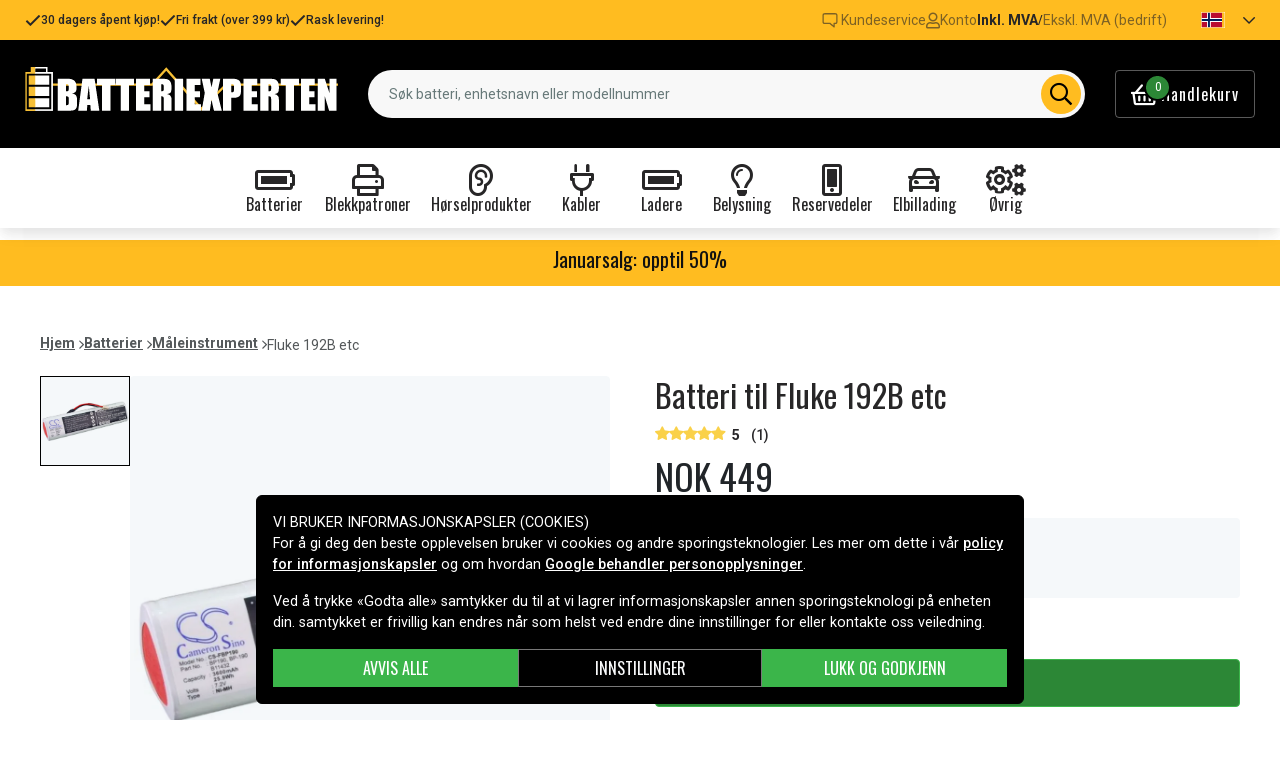

--- FILE ---
content_type: text/html; charset=utf-8
request_url: https://www.batteriexperten.com/no/artiklar/fluke-192b-etc.html
body_size: 19700
content:
<!doctype html>
<html data-n-head-ssr lang="no" data-n-head="%7B%22lang%22:%7B%22ssr%22:%22no%22%7D%7D">
  <head >
    <meta data-n-head="ssr" charset="utf-8"><meta data-n-head="ssr" name="viewport" content="width=device-width, initial-scale=1"><meta data-n-head="ssr" data-hid="theme-color" name="theme-color" content="#ffbc20"><meta data-n-head="ssr" name="format-detection" content="telephone=no"><meta data-n-head="ssr" data-hid="og:title" name="og:title" content="Batteri til Fluke 192B etc"><meta data-n-head="ssr" data-hid="apple-mobile-web-app-title" name="apple-mobile-web-app-title" content="Batteriexperten"><meta data-n-head="ssr" data-hid="og:image" name="og:image" content="https://assets.spares.nu/products/featured/FBP190_xZPpZxILOvl3-2ie6WARS.jpg"><meta data-n-head="ssr" data-hid="description" name="description" content="Kjøp Batteri til Fluke 192B etc her! ✓  Stort utvalg ✓ Hurtig leveranse ✓ Enkel betaling"><meta data-n-head="ssr" data-hid="keywords" name="keywords" content="fluke, 192b, etc, fbp190, batterier, måleinstrument"><title>Batteri til Fluke 192B etc - Kjøp her | Batteriexperten</title><link data-n-head="ssr" rel="icon" href="/favicon.ico"><link data-n-head="ssr" rel="apple-touch-icon" href="/apple-touch-icon.png"><link rel="preload" as="style" href="https://fonts.googleapis.com/css2?family=Roboto:wght@400;500;600;700&amp;family=Oswald:wght@400;600;700&amp;family=Roboto+Mono&amp;display=swap" data-hid="fonts-pre"><link rel="stylesheet" href="https://fonts.googleapis.com/css2?family=Roboto:wght@400;500;600;700&amp;family=Oswald:wght@400;600;700&amp;family=Roboto+Mono&amp;display=swap" data-hid="fonts"><link data-n-head="ssr" rel="preconnect" href="https://assets.spares.nu"><link data-n-head="ssr" rel="preconnect" href="https://fonts.gstatic.com"><link rel="preload" as="font" type="font/woff2" href="/_nuxt/fonts/fa-regular-400-min.5026933.woff2" data-hid="font-fa-pre" crossorigin="crossorigin"><link data-n-head="ssr" rel="alternate" hreflang="da" href="https://www.batteriekspert.dk/da/artiklar/fluke-192b-mfl.html"><link data-n-head="ssr" rel="alternate" hreflang="de" href="https://www.nextbatt.de/de/artiklar/fluke-192b-etc.html"><link data-n-head="ssr" rel="alternate" hreflang="fi" href="https://www.akkuasiantuntija.fi/fi/artiklar/fluke-192b-ym.html"><link data-n-head="ssr" rel="alternate" hreflang="no" href="https://www.batteriexperten.com/no/artiklar/fluke-192b-etc.html"><link data-n-head="ssr" rel="alternate" hreflang="sv" href="https://www.batteriexperten.com/sv/artiklar/fluke-192b-mfl.html"><link data-n-head="ssr" rel="canonical" href="https://www.batteriexperten.com/no/artiklar/fluke-192b-etc.html"><link data-n-head="ssr" rel="preload" as="image" href="https://assets.spares.nu/products/featured/FBP190_xZPpZxILOvl3-2ie6WARS.jpg" type="image/webp" data-hid="product-image" fetchpriority="high"><style data-n-head="ssr" type="text/css" data-hid="font-awesome">
      @font-face {
        font-family: 'Font Awesome 5 Pro';
        font-display: swap;
        font-style: normal;
        font-weight: 400;
        src: url('/_nuxt/fonts/fa-regular-400-min.e9607ad.eot') format('embedded-opentype'),
             url('/_nuxt/fonts/fa-regular-400-min.5026933.woff2') format('woff2'),
             url('/_nuxt/fonts/fa-regular-400-min.481f1ec.woff') format('woff'),
             url('/_nuxt/fonts/fa-regular-400-min.9adbeb4.ttf') format('truetype'),
             url('/_nuxt/img/fa-regular-400-min.d0210ac.svg#fontawesome') format('svg');
      }
    </style><script data-n-head="ssr" data-hid="gtm-script">window['dataLayer']=[];if(!window._gtm_init){window._gtm_init=1;(function(w,n,d,m,e,p){w[d]=(w[d]==1||n[d]=='yes'||n[d]==1||n[m]==1||(w[e]&&w[e][p]&&w[e][p]()))?1:0})(window,navigator,'doNotTrack','msDoNotTrack','external','msTrackingProtectionEnabled');(function(w,d,s,l,x,y){w[x]={};w._gtm_inject=function(i){if(w.doNotTrack||w[x][i])return;w[x][i]=1;w[l]=w[l]||[];function gtag(){w[l].push(arguments);}gtag('consent','default',{'ad_storage':'denied','analytics_storage':'denied','ad_user_data':'denied','ad_personalization':'denied'});w[l].push({'gtm.start':new Date().getTime(),event:'gtm.js'});var f=d.getElementsByTagName(s)[0],j=d.createElement(s);j.defer=true;j.src='https://www.googletagmanager.com/gtm.js?id='+i;f.parentNode.insertBefore(j,f);};w[l]=w[l]||[];w[l].push({originalLocation:d.location.protocol+"//"+d.location.hostname+d.location.pathname+d.location.search,originalReferrer:d.referrer})})(window,document,'script','dataLayer','_gtm_ids','_gtm_inject')};["GTM-MV7ZZQ8"].forEach(function(i){window._gtm_inject(i)})</script><script data-n-head="ssr" type="application/ld+json">{"@context":"http://schema.org","@type":"Product","name":"Batteri til Fluke 192B etc","sku":"FBP190","mpn":"FBP190","brand":{"@type":"Brand","name":"Batteriexperten"},"image":"https://assets.spares.nu/products/featured/FBP190_xZPpZxILOvl3-2ie6WARS.jpg","description":"","offers":{"@type":"Offer","priceCurrency":"NOK","price":449,"itemCondition":"https://schema.org/NewCondition","availability":"https://schema.org/OutOfStock"},"gtin":"4894128031307","aggregateRating":{"@type":"AggregateRating","worstRating":1,"bestRating":5,"ratingValue":5,"reviewCount":1}}</script><link rel="stylesheet" href="/_nuxt/css/aa4deaf.css"><link rel="stylesheet" href="/_nuxt/css/51ed700.css"><link rel="stylesheet" href="/_nuxt/css/b9c4621.css"><link rel="stylesheet" href="/_nuxt/css/c8b49a5.css">
  </head>
  <body >
    <noscript data-n-head="ssr" data-hid="gtm-noscript" data-pbody="true"><iframe src="https://www.googletagmanager.com/ns.html?id=GTM-MV7ZZQ8&" height="0" width="0" style="display:none;visibility:hidden" title="gtm"></iframe></noscript><div data-server-rendered="true" id="__nuxt"><!----><div id="__layout"><div><!----><!----><!----> <header class="main-header"><div class="main-header-top-bar d-xl-none"><section tabindex="0" class="hooper"><div class="hooper-list"><ul class="hooper-track" style="transform:translate(0px, 0);"><li aria-hidden="true" class="hooper-slide" style="width:100%;"><div class="main-header-small-usp"><i class="far fa-check"></i> <span>30 dagers åpent kjøp!</span></div></li><li aria-hidden="true" class="hooper-slide" style="width:0px;"><div class="main-header-small-usp"><i class="far fa-check"></i> <span>Fri frakt (over 399 kr)</span></div></li><li aria-hidden="true" class="hooper-slide is-prev" style="width:0px;"><div class="main-header-small-usp"><i class="far fa-check"></i> <span>Rask levering!</span></div></li><li class="hooper-slide is-active" style="width:100%;"><div class="main-header-small-usp"><i class="far fa-check"></i> <span>30 dagers åpent kjøp!</span></div></li><li aria-hidden="true" class="hooper-slide is-next" style="width:0px;"><div class="main-header-small-usp"><i class="far fa-check"></i> <span>Fri frakt (over 399 kr)</span></div></li><li aria-hidden="true" class="hooper-slide" style="width:0px;"><div class="main-header-small-usp"><i class="far fa-check"></i> <span>Rask levering!</span></div></li><li aria-hidden="true" class="hooper-slide is-clone" style="width:100%;"><div class="main-header-small-usp"><i class="far fa-check"></i> <span>30 dagers åpent kjøp!</span></div></li><li aria-hidden="true" class="hooper-slide is-clone" style="width:0px;"><div class="main-header-small-usp"><i class="far fa-check"></i> <span>Fri frakt (over 399 kr)</span></div></li><li aria-hidden="true" class="hooper-slide is-clone" style="width:0px;"><div class="main-header-small-usp"><i class="far fa-check"></i> <span>Rask levering!</span></div></li></ul><div aria-live="polite" aria-atomic="true" class="hooper-liveregion hooper-sr-only">Item 1 of 3</div></div></section></div> <div class="fixed-scroll"><div class="main-header-top-bar d-none d-xl-flex"><div class="container"><div class="row"><div class="d-flex justify-content-between align-items-center w-100"><ul class="main-header-top-bar-list"><li class="main-header-top-bar-item"><i class="far fa-check"></i> <span>30 dagers åpent kjøp!</span></li> <li class="main-header-top-bar-item"><i class="far fa-check"></i> <span>Fri frakt (over 399 kr)</span></li> <li class="main-header-top-bar-item"><i class="far fa-check"></i> <span>Rask levering!</span></li></ul> <ul class="main-header-top-bar-list"><li class="main-header-top-bar-item"><a href="/no/info/kontakt-oss.html" class="main-header-top-bar-link"><img src="[data-uri]" alt> <span>Kundeservice</span></a></li> <li class="main-header-top-bar-item"><a rel="noindex nofollow" class="main-header-top-bar-link"><i class="far fa-user"></i> <span>Konto</span></a></li> <li class="main-header-top-bar-vat main-header-top-bar-item"><a rel="noindex nofollow" class="main-header-top-bar-link is-enabled">
                  Inkl. MVA
                </a> <span>/</span> <a rel="noindex nofollow" class="main-header-top-bar-link">
                  Ekskl. MVA (bedrift)
                </a></li> <li><ul class="nav"><li class="nav-item b-nav-dropdown dropdown main-header-language-switcher"><a role="button" aria-haspopup="true" aria-expanded="false" href="#" target="_self" class="nav-link dropdown-toggle"><span class="flag f-no"></span> <i class="far fa-chevron-down"></i></a><ul tabindex="-1" class="dropdown-menu"><!----></ul></li></ul></li></ul></div></div></div></div> <div class="container branding d-none d-xl-block"><div class="row mx-0 align-items-center"><!----> <div class="col-auto pl-0"><a href="/no" class="nuxt-link-active"><img src="/batteriexperten.svg" height="30" alt="Batteriexperten" class="logo"></a></div> <div class="col"><form action="#"><div dir="auto" class="v-select search-bar vs--single vs--searchable"> <div id="vs105944__combobox" role="combobox" aria-expanded="false" aria-owns="vs105944__listbox" aria-controls="vs105944__listbox" aria-label="Search for option" class="vs__dropdown-toggle"><div class="vs__selected-options"> <input placeholder="Søk batteri, enhetsnavn eller modellnummer" aria-autocomplete="list" aria-labelledby="vs105944__combobox" aria-controls="vs105944__listbox" type="search" autocomplete="off" value="" class="vs__search"></div> <div class="vs__actions"><button type="button" title="Clear Selected" aria-label="Clear Selected" class="vs__clear" style="display:none;"><svg xmlns="http://www.w3.org/2000/svg" width="10" height="10"><path d="M6.895455 5l2.842897-2.842898c.348864-.348863.348864-.914488 0-1.263636L9.106534.261648c-.348864-.348864-.914489-.348864-1.263636 0L5 3.104545 2.157102.261648c-.348863-.348864-.914488-.348864-1.263636 0L.261648.893466c-.348864.348864-.348864.914489 0 1.263636L3.104545 5 .261648 7.842898c-.348864.348863-.348864.914488 0 1.263636l.631818.631818c.348864.348864.914773.348864 1.263636 0L5 6.895455l2.842898 2.842897c.348863.348864.914772.348864 1.263636 0l.631818-.631818c.348864-.348864.348864-.914489 0-1.263636L6.895455 5z"></path></svg></button> <span class="search-icon"><i class="far fa-search"></i> <i class="far fa-times"></i></span> <div class="vs__spinner" style="display:none;">Loading...</div></div></div> <ul id="vs105944__listbox" role="listbox" style="display:none;visibility:hidden;"></ul> </div></form></div> <div class="col-auto pr-0"><a rel="noindex nofollow" class="main-header-shopping-bag d-none d-xl-flex"><span class="main-header-shopping-bag-icon"><i class="far fa-shopping-basket"></i> <span class="main-header-shopping-bag-count">
                0
              </span></span> <span class="main-header-shopping-bag-label">
              Handlekurv
            </span></a></div></div></div> <div class="container d-flex d-xl-none align-items-center py-3 justify-content-between"><!----> <div class="navigation d-xl-none"><button type="button" class="navigation-burger collapsed"><i class="far fa-bars"></i> <span>Meny</span></button> <div tabindex="-1" class="b-sidebar-outer"><!----><div tabindex="-1" role="dialog" aria-modal="true" aria-hidden="true" class="b-sidebar shadow bg-light text-dark" style="display:none;"><header class="b-sidebar-header"><strong><span>Meny</span></strong><button type="button" aria-label="Close" class="close text-dark"><svg viewBox="0 0 16 16" width="1em" height="1em" focusable="false" role="img" aria-label="x" xmlns="http://www.w3.org/2000/svg" fill="currentColor" class="bi-x b-icon bi"><g><path d="M4.646 4.646a.5.5 0 0 1 .708 0L8 7.293l2.646-2.647a.5.5 0 0 1 .708.708L8.707 8l2.647 2.646a.5.5 0 0 1-.708.708L8 8.707l-2.646 2.647a.5.5 0 0 1-.708-.708L7.293 8 4.646 5.354a.5.5 0 0 1 0-.708z"/></g></svg></button></header></div><!----><div class="b-sidebar-backdrop bg-dark" style="display:none;"></div></div></div> <a href="/no" target="_self" class="navbar-brand d-sm-block d-xl-none nuxt-link-active"><img src="/batteriexperten.svg" height="30" alt="Batteriexperten" class="logo"></a> <a rel="noindex nofollow" class="main-header-shopping-bag d-flex d-xl-none"><span class="main-header-shopping-bag-icon"><i class="far fa-shopping-basket"></i> <span class="main-header-shopping-bag-count">
            0
          </span></span> <span class="main-header-shopping-bag-label">
          Handlekurv
        </span></a></div> <div class="main-header-mobile-search d-xl-none"><div class="container"><form action="#"><div dir="auto" class="v-select search-bar vs--single vs--searchable mobile"> <div id="vs105945__combobox" role="combobox" aria-expanded="false" aria-owns="vs105945__listbox" aria-controls="vs105945__listbox" aria-label="Search for option" class="vs__dropdown-toggle"><div class="vs__selected-options"> <input placeholder="Søk batteri, enhetsnavn eller modellnummer" aria-autocomplete="list" aria-labelledby="vs105945__combobox" aria-controls="vs105945__listbox" type="search" autocomplete="off" value="" class="vs__search"></div> <div class="vs__actions"><button type="button" title="Clear Selected" aria-label="Clear Selected" class="vs__clear" style="display:none;"><svg xmlns="http://www.w3.org/2000/svg" width="10" height="10"><path d="M6.895455 5l2.842897-2.842898c.348864-.348863.348864-.914488 0-1.263636L9.106534.261648c-.348864-.348864-.914489-.348864-1.263636 0L5 3.104545 2.157102.261648c-.348863-.348864-.914488-.348864-1.263636 0L.261648.893466c-.348864.348864-.348864.914489 0 1.263636L3.104545 5 .261648 7.842898c-.348864.348863-.348864.914488 0 1.263636l.631818.631818c.348864.348864.914773.348864 1.263636 0L5 6.895455l2.842898 2.842897c.348863.348864.914772.348864 1.263636 0l.631818-.631818c.348864-.348864.348864-.914489 0-1.263636L6.895455 5z"></path></svg></button> <span class="search-icon"><i class="far fa-search"></i> <i class="far fa-times"></i></span> <div class="vs__spinner" style="display:none;">Loading...</div></div></div> <ul id="vs105945__listbox" role="listbox" style="display:none;visibility:hidden;"></ul> </div></form></div></div> <div class="mega-menu"><div class="mega-menu-list d-none d-lg-flex"><div class="mega-menu-item"><div class="mega-menu-item-btn"><i class="far fa-battery-full"></i> <span>Batterier</span></div></div><div class="mega-menu-item"><div class="mega-menu-item-btn"><i class="far fa-print"></i> <span>Blekkpatroner</span></div></div><div class="mega-menu-item"><div class="mega-menu-item-btn"><i class="far fa-ear"></i> <span>Hørselprodukter</span></div></div><div class="mega-menu-item"><div class="mega-menu-item-btn"><i class="far fa-plug"></i> <span>Kabler</span></div></div><div class="mega-menu-item"><div class="mega-menu-item-btn"><i class="far fa-battery-full"></i> <span>Ladere</span></div></div><div class="mega-menu-item"><div class="mega-menu-item-btn"><i class="far fa-lightbulb"></i> <span>Belysning</span></div></div><div class="mega-menu-item"><div class="mega-menu-item-btn"><i class="far fa-mobile-alt"></i> <span>Reservedeler</span></div></div><div class="mega-menu-item"><div class="mega-menu-item-btn"><i class="far fa-car"></i> <span>Elbillading</span></div></div><div class="mega-menu-item"><div class="mega-menu-item-btn"><i class="far fa-cogs"></i> <span>Øvrig</span></div></div></div> <section tabindex="0" class="mega-menu-list d-lg-none hooper"><div class="hooper-list"><ul class="hooper-track" style="transform:translate(0px, 0);"><li class="mega-menu-item hooper-slide is-active" style="width:0px;"><div class="mega-menu-item-btn"><i class="far fa-battery-full"></i> <span>Batterier</span></div></li><li class="mega-menu-item hooper-slide is-active" style="width:0px;"><div class="mega-menu-item-btn"><i class="far fa-print"></i> <span>Blekkpatroner</span></div></li><li class="mega-menu-item hooper-slide is-active" style="width:0px;"><div class="mega-menu-item-btn"><i class="far fa-ear"></i> <span>Hørselprodukter</span></div></li><li class="mega-menu-item hooper-slide is-active" style="width:0px;"><div class="mega-menu-item-btn"><i class="far fa-plug"></i> <span>Kabler</span></div></li><li aria-hidden="true" class="mega-menu-item hooper-slide is-next" style="width:0px;"><div class="mega-menu-item-btn"><i class="far fa-battery-full"></i> <span>Ladere</span></div></li><li aria-hidden="true" class="mega-menu-item hooper-slide" style="width:0px;"><div class="mega-menu-item-btn"><i class="far fa-lightbulb"></i> <span>Belysning</span></div></li><li aria-hidden="true" class="mega-menu-item hooper-slide" style="width:0px;"><div class="mega-menu-item-btn"><i class="far fa-mobile-alt"></i> <span>Reservedeler</span></div></li><li aria-hidden="true" class="mega-menu-item hooper-slide" style="width:0px;"><div class="mega-menu-item-btn"><i class="far fa-car"></i> <span>Elbillading</span></div></li><li aria-hidden="true" class="mega-menu-item hooper-slide" style="width:0px;"><div class="mega-menu-item-btn"><i class="far fa-cogs"></i> <span>Øvrig</span></div></li></ul><div class="hooper-navigation"><button type="button" class="hooper-prev"><svg class="icon icon-arrowLeft" viewBox="0 0 24 24" width="24px" height="24px"><title>Arrow Left</title><path d="M0 0h24v24H0z" fill="none"></path><path d="M15.41 16.59L10.83 12l4.58-4.59L14 6l-6 6 6 6 1.41-1.41z"></path></svg></button><button type="button" class="hooper-next"><svg class="icon icon-arrowRight" viewBox="0 0 24 24" width="24px" height="24px"><title>Arrow Right</title><path d="M0 0h24v24H0z" fill="none"></path><path d="M8.59 16.59L13.17 12 8.59 7.41 10 6l6 6-6 6-1.41-1.41z"></path></svg></button></div><div aria-live="polite" aria-atomic="true" class="hooper-liveregion hooper-sr-only">Item 1 of 9</div></div></section> <!----></div></div></header> <section class="extra-banner"><!----></section> <section class="store-message"><div class="container">
<h5>
    <a href="https://www.batteriexperten.com/no/artiklar/ovrig/januarsalg/index.html" style="text-decoration: none; color: inherit;">
        Januarsalg: opptil 50%
    </a>

</h5></div></section> <div class="container"><!----></div> <main class="product-page"><div class="container"><nav class="breadcrumbs mb-4 d-none d-lg-flex"><ul><li class="breadcrumbs-item"><a href="/">Hjem</a> <img src="[data-uri]" alt="divider"></li> <li class="breadcrumbs-item"><a href="/no/artiklar/batterier/index.html">Batterier</a> <img src="[data-uri]" alt="divider"></li><li class="breadcrumbs-item"><a href="/no/artiklar/maleinstrumentbatterier/index.html">Måleinstrument</a> <img src="[data-uri]" alt="divider"></li><li class="breadcrumbs-item"><span>Fluke 192B etc</span> <!----></li></ul></nav></div> <div class="container"><div class="row"><div class="col-12 col-lg-8 col-xl-6"><div class="product-page-gallery"><div class="product-page-gallery-v d-none d-lg-block"><div class="product-page-gallery-v-list"><div class="product-page-gallery-v-item is-current"><img src="https://assets.spares.nu/products/featured/FBP190_xZPpZxILOvl3-2ie6WARS.jpg" alt="Fluke 192B etc"></div></div></div> <div class="product-page-gallery-h"><section tabindex="0" class="hooper"><div class="hooper-list"><ul class="hooper-track" style="transform:translate(0px, 0);"><li class="product-page-gallery-h-slide hooper-slide is-active" style="width:0px;"><img src="https://assets.spares.nu/products/featured/FBP190_xZPpZxILOvl3-2ie6WARS.jpg" alt="Fluke 192B etc" fetchpriority="high"></li></ul><div class="d-lg-none hooper-navigation"><button type="button" class="hooper-prev"><svg class="icon icon-arrowLeft" viewBox="0 0 24 24" width="24px" height="24px"><title>Arrow Left</title><path d="M0 0h24v24H0z" fill="none"></path><path d="M15.41 16.59L10.83 12l4.58-4.59L14 6l-6 6 6 6 1.41-1.41z"></path></svg></button><button type="button" class="hooper-next"><svg class="icon icon-arrowRight" viewBox="0 0 24 24" width="24px" height="24px"><title>Arrow Right</title><path d="M0 0h24v24H0z" fill="none"></path><path d="M8.59 16.59L13.17 12 8.59 7.41 10 6l6 6-6 6-1.41-1.41z"></path></svg></button></div><div class="d-lg-none hooper-pagination"><ol class="hooper-indicators"><li><button type="button" class="hooper-indicator is-active"><span class="hooper-sr-only">item 0</span></button></li></ol></div><div aria-live="polite" aria-atomic="true" class="hooper-liveregion hooper-sr-only">Item 1 of 1</div></div></section> <!----> <!----></div></div> <nav class="breadcrumbs my-4 d-lg-none"><ul><li class="breadcrumbs-item"><a href="/">Hjem</a> <img src="[data-uri]" alt="divider"></li> <li class="breadcrumbs-item"><a href="/no/artiklar/batterier/index.html">Batterier</a> <img src="[data-uri]" alt="divider"></li><li class="breadcrumbs-item"><a href="/no/artiklar/maleinstrumentbatterier/index.html">Måleinstrument</a> <img src="[data-uri]" alt="divider"></li><li class="breadcrumbs-item"><span>Fluke 192B etc</span> <!----></li></ul></nav> <div class="product-details d-none d-lg-block mt-4"><div class="product-details-item"><h2 class="product-details-title"><span>
        Produktinformasjon
      </span> <i class="far fa-chevron-up"></i></h2> <div class="collapse show"><div class="product-details-content"><div class="wrapper"><!----> <!----> <div></div> <!----> <div></div> <!----> <div><table><tbody><tr><th>Spenning:</th> <td>7,2 V</td></tr><tr><th>Batteri type:</th> <td>Ni-MH</td></tr><tr><th>Passer til merke:</th> <td>Fluke</td></tr><tr><th>Mål:</th> <td>134,82 x 33,90 x 31,62 mm</td></tr><tr><th>Kapasitet:</th> <td>3600 mAh</td></tr></tbody></table> <div class="product-details-link"><a href="#modal-attribute-guide" target="_blank">
                Se guide
              </a></div></div></div> <div class="section-expand"><span class="read-more-btn">
            Vis alle
          </span></div></div></div></div> <div class="product-details-item"><h2 class="product-details-title"><span>Batteriet erstatter</span> <i class="far fa-chevron-up"></i></h2> <div class="collapse show"><div class="product-details-content"><ul><li>
            677390
          </li><li>
            B11432
          </li><li>
            BP-190
          </li><li>
            BP190
          </li></ul></div></div></div> <div class="product-details-item"><h2 class="product-details-title"><span>Batteriet er kompatibelt med følgende produkter</span> <i class="far fa-chevron-up"></i></h2> <div class="collapse show"><div class="product-details-content"><ul><li>
            Fluke 190M Medical OscilloscopeScopeMeter
          </li><li>
            Fluke 192B
          </li><li>
            Fluke 196
          </li><li>
            Fluke 199
          </li><li>
            Fluke 199C
          </li><li>
            Fluke Analyzers 433
          </li><li>
            Fluke Analyzers 434
          </li><li>
            Fluke Analyzers 435
          </li><li>
            Fluke Scopemeter 192
          </li><li>
            Fluke Scopemeter 192B
          </li><li>
            Fluke Scopemeter 196
          </li><li>
            Fluke Scopemeter 196B
          </li><li>
            Fluke Scopemeter 196C
          </li><li>
            Fluke Scopemeter 199
          </li><li>
            Fluke Scopemeter 199B
          </li><li>
            Fluke Scopemeter 199C
          </li></ul></div></div></div> <div class="product-details-item product-reviews-section"><h2 class="product-details-title"><span class="d-flex align-items-center">
        Vurderinger
        <i data-score="5" class="review-rating ml-2"></i></span> <i class="far fa-chevron-down"></i></h2> <div class="collapse" style="display:none;"><section data-fetch-key="0" class="product-reviews"><div class="container"><div class="review"><div class="author"><span class="b-avatar badge-secondary rounded-circle"><span class="b-avatar-text"><span>F</span></span><!----></span> <div><div class="name">Fredrik</div> <div class="date">2024-10-07</div></div></div> <div><div class="stars"><i data-score="5" class="review-rating"></i></div> <div class="content"></div></div></div> <!----></div></section></div></div> <!----></div></div> <div class="col-12 col-lg-4 col-xl-6"><h1 class="product-page-title">
          Batteri til Fluke 192B etc
          <!----></h1> <div class="product-page-rating"><i data-score="5" class="review-rating"></i> <span class="product-page-rating-value">
            5
          </span> <strong class="product-page-rating-reviews">
            (1)
          </strong></div> <div class="product-page-pricing">449 kr</div> <!----> <!----> <ul class="product-page-props"><li><strong>Artikkelnr:</strong> <span>FBP190</span></li> <li><strong>Passer varemerke:</strong>
            Fluke
          </li></ul> <form class="product-page-form"><!----> <small class="product-page-stocks stock-status stock-status-lg mb-3"><div class="stock-indicator out-of-stock"></div> <!----></small> <!----> <fieldset class="form-group"><!----><div><div class="product-page-form-actions"><button type="button" class="btn add-to-cart btn-success rounded-0">
                  Overvåk
                </button></div><!----><!----><!----></div></fieldset> <!----> <!----> <!----></form> <div class="product-page-usp mt-lg-3"><ul><li><img src="/_nuxt/img/icon-reward.f33ac30.svg" alt="icon"> <span>30 dagers åpent kjøp!</span></li> <li><img src="[data-uri]" alt="icon"> <span>Fri frakt (over 399 kr)</span></li> <li><img src="[data-uri]" alt="icon"> <span>Rask levering!</span></li></ul> <!----></div> <div class="product-details d-block d-lg-none mt-3"><div class="product-details-item"><h2 class="product-details-title"><span>
        Produktinformasjon
      </span> <i class="far fa-chevron-up"></i></h2> <div class="collapse show"><div class="product-details-content"><div class="wrapper"><!----> <!----> <div></div> <!----> <div></div> <!----> <div><table><tbody><tr><th>Spenning:</th> <td>7,2 V</td></tr><tr><th>Batteri type:</th> <td>Ni-MH</td></tr><tr><th>Passer til merke:</th> <td>Fluke</td></tr><tr><th>Mål:</th> <td>134,82 x 33,90 x 31,62 mm</td></tr><tr><th>Kapasitet:</th> <td>3600 mAh</td></tr></tbody></table> <div class="product-details-link"><a href="#modal-attribute-guide" target="_blank">
                Se guide
              </a></div></div></div> <div class="section-expand"><span class="read-more-btn">
            Vis alle
          </span></div></div></div></div> <div class="product-details-item"><h2 class="product-details-title"><span>Batteriet erstatter</span> <i class="far fa-chevron-up"></i></h2> <div class="collapse show"><div class="product-details-content"><ul><li>
            677390
          </li><li>
            B11432
          </li><li>
            BP-190
          </li><li>
            BP190
          </li></ul></div></div></div> <div class="product-details-item"><h2 class="product-details-title"><span>Batteriet er kompatibelt med følgende produkter</span> <i class="far fa-chevron-up"></i></h2> <div class="collapse show"><div class="product-details-content"><ul><li>
            Fluke 190M Medical OscilloscopeScopeMeter
          </li><li>
            Fluke 192B
          </li><li>
            Fluke 196
          </li><li>
            Fluke 199
          </li><li>
            Fluke 199C
          </li><li>
            Fluke Analyzers 433
          </li><li>
            Fluke Analyzers 434
          </li><li>
            Fluke Analyzers 435
          </li><li>
            Fluke Scopemeter 192
          </li><li>
            Fluke Scopemeter 192B
          </li><li>
            Fluke Scopemeter 196
          </li><li>
            Fluke Scopemeter 196B
          </li><li>
            Fluke Scopemeter 196C
          </li><li>
            Fluke Scopemeter 199
          </li><li>
            Fluke Scopemeter 199B
          </li><li>
            Fluke Scopemeter 199C
          </li></ul></div></div></div> <div class="product-details-item product-reviews-section"><h2 class="product-details-title"><span class="d-flex align-items-center">
        Vurderinger
        <i data-score="5" class="review-rating ml-2"></i></span> <i class="far fa-chevron-down"></i></h2> <div class="collapse" style="display:none;"><section data-fetch-key="1" class="product-reviews"><div class="container"><div class="review"><div class="author"><span class="b-avatar badge-secondary rounded-circle"><span class="b-avatar-text"><span>F</span></span><!----></span> <div><div class="name">Fredrik</div> <div class="date">2024-10-07</div></div></div> <div><div class="stars"><i data-score="5" class="review-rating"></i></div> <div class="content"></div></div></div> <!----></div></section></div></div> <!----></div> <!----></div></div></div> <!----> <div class="sticky-buy" style="display:none;"><div class="product-sticky"><div class="product visible"><div class="image"><img src="https://assets.spares.nu/products/thumb/FBP190_xZPpZxILOvl3-2ie6WARS.jpg" alt="Fluke 192B etc"></div> <div class="name"><h3>Fluke 192B etc</h3></div> <div class="pricing">449 kr</div></div> <fieldset class="form-group add-to-cart-actions"><!----><div><div class="add-to-cart-action"><div role="group" lang="en-US" tabindex="-1" class="form-spin-button form-control d-inline-flex align-items-stretch min-value"><button tabindex="-1" type="button" aria-controls="sb-inline-2" aria-label="Decrement" aria-keyshortcuts="ArrowDown" class="btn btn-sm border-0 rounded-0"><i aria-hidden="true" class="far fa-minus"></i></button><input dir="ltr" id="sb-inline-2" role="spinbutton" tabindex="0" aria-live="off" aria-valuemin="1" aria-valuemax="5000" aria-valuenow="1" aria-valuetext="1" value="1" class="align-self-center"><button tabindex="-1" type="button" aria-controls="sb-inline-2" aria-label="Increment" aria-keyshortcuts="ArrowUp" class="btn btn-sm border-0 rounded-0"><i aria-hidden="true" class="far fa-plus"></i></button></div> <div class="add-to-cart flex-grow-1"><button type="button" class="btn add-to-cart-btn btn-success btn-block rounded-0">
                Legg i handlekurven
              </button></div></div><!----><!----><!----></div></fieldset></div></div></main> <!----> <!----> <footer class="main-footer"><div class="main-footer__usp py-4 mb-lg-4"><div class="container"><div class="row"><div class="col-6 col-md-3 mb-3"><div class="main-footer__usp_item"><i class="far fa-file-invoice"></i> <span> Rask levering!</span></div></div> <div class="col-6 col-md-3 mb-3"><div class="main-footer__usp_item"><i class="far fa-shipping-fast"></i> <span>Fri frakt over 399 kr</span></div></div> <div class="col-6 col-md-3"><div class="main-footer__usp_item"><i class="far fa-box-full"></i> <span>30 dagers åpent kjøp</span></div></div> <div class="col-6 col-md-3"><div class="main-footer__usp_item"><i class="far fa-shield-check"></i> <span>Trygge produkter – EU-standard</span></div></div></div></div></div> <div class="container"><div class="row"><div class="col-lg-5"><!----> <div class="main-footer__info my-4"><a href="/no" class="main-footer__logo nuxt-link-active"><img src="/batteriexperten.svg" height="28" alt="Batteriexperten" loading="lazy" class="logo"></a> <p>Norges spesialist på batterier, ladere og tilbehør. Vi tilbyr produkter til mobil, PC, hjem, kjøretøy og mye mer – alltid med rask levering fra vårt norske lager og god kundeservice. Trygg netthandel siden 2006.</p></div></div> <div class="col-lg-7"><div class="row"><div class="site-footer-list col-md-4 mb-3"><div class="site-footer-list__header"><h4 class="site-footer-list__title">Hjelpesenter</h4> <i class="far fa-chevron-down"></i> <i class="far fa-chevron-up d-none"></i></div> <ul class="site-footer-list__list">
        <li><a href="/no/info/sporsmal-og-svar.html">Vanligste Spørsmål</a></li>
        <li><a href="/no/retur.html">Returer</a></li>
        <li><a href="/no/Bedriftskunde.html">Bedriftskunde</a></li><li><a href="https://www.batteriexperten.com/no/info/hvilket-batteri-har-jeg.html">Hvilket batteri har jeg?</a></li>
    </ul></div><div class="site-footer-list col-md-4 mb-3"><div class="site-footer-list__header"><h4 class="site-footer-list__title">Informasjon</h4> <i class="far fa-chevron-down"></i> <i class="far fa-chevron-up d-none"></i></div> <ul class="site-footer-list__list">
        <li><a href="/no/info/om-oss.html">Om oss</a></li>
        <li><a href="/no/info/personopplysninger-2.html">Personopplysninger</a></li>
        <li><a href="/no/info/kjpevilar.html">Kjøpevilkår</a></li>
        <li><a href="/no/cookies-3.html">Cookies</a></li>
    </ul></div><div class="site-footer-list col-md-4 mb-3"><div class="site-footer-list__header"><h4 class="site-footer-list__title">Kundeservice</h4> <i class="far fa-chevron-down"></i> <i class="far fa-chevron-up d-none"></i></div> <ul class="site-footer-list__list">
        <li><a href="/no/info/vanligste-sprsmalene.html">Vanlige spørsmål</a></li>
        <li><a href="/no/info/kontakt-oss.html">Kontakt oss</a></li>

        <li><a href="tel:23960155" rel="nofollow">Telefon 23 96 01 55 <br>mandag-fredag kl 09-12</a>&nbsp;</li>
    </ul></div></div></div></div> <div class="row mt-4 mt-lg-0"><div class="col-md-6 col-lg-4 mb-4 mb-lg-3"><h3 class="main-footer__subheading text-center text-lg-left mb-3 mb-lg-4">
          Betalingsalternativer
        </h3> <ul class="d-flex align-items-center justify-content-center justify-content-lg-start"><li class="mr-2"><img src="/_nuxt/img/vipps.add19bd.svg" alt="vipps" width="70" height="32" loading="lazy" title="Payment method"></li><li class="mr-2"><img src="/_nuxt/img/visa.fc35fff.svg" alt="visa" width="64" height="20" loading="lazy" title="Payment method"></li><li class="mr-2"><img src="/_nuxt/img/mc.86c2250.svg" alt="mc" width="48" height="30" loading="lazy" title="Payment method"></li><li class="mr-2"><img src="/_nuxt/img/walley_alt.39f0af5.svg" alt="walley_alt" width="48" height="30" loading="lazy" title="Payment method"></li></ul></div> <div class="col-md-6 col-lg-4 mb-4 mb-lg-3"><h3 class="main-footer__subheading text-center text-lg-left mb-3 mb-lg-4">
          Leveringsalternativer
        </h3> <ul class="d-flex flex-wrap align-items-center justify-content-center justify-content-lg-start"><li class="mr-2"><img src="/_nuxt/img/instabox.fe97ed4.svg" alt="instabox" width="70" height="32" loading="lazy" title="Delivery method"></li><li class="mr-2"><img src="/_nuxt/img/bring.8250572.svg" alt="bring" width="70" height="32" loading="lazy" title="Delivery method"></li></ul></div> <div class="col-md-6 col-lg-4 mb-4 mb-lg-3 d-flex"><ul class="main-footer-images"><li><img src="/_nuxt/img/trustindex-logo.3929e25.webp" alt="trust-index" loading="lazy"></li></ul></div></div> <div class="row"><div class="col text-center text-lg-left mb-4"><small>Copyright © 2026, Spares Nordic AB</small></div></div></div></footer> <!----></div></div></div><script>window.__NUXT__=(function(a,b,c,d,e,f,g,h,i,j,k,l,m,n,o,p,q,r,s,t,u,v,w,x,y,z,A,B,C,D,E,F,G,H,I,J,K,L,M,N,O,P,Q,R,S,T,U,V,W,X,Y,Z,_,$,aa,ab,ac,ad,ae,af,ag,ah,ai,aj,ak,al,am,an,ao){t.id="3bf91834-e4c6-4aa6-b07b-82b520c0c647";t.main=c;t.name=m;t.slug=u;t.hierarchy=[{name:h,slug:n},{name:m,slug:u}];t.parent_id=v;return {layout:"noBreadcrumbs",data:[{product:{id:"74820ddd-3eac-4aad-8d4f-2caab2e089c8",type:e,sku:r,prefix:s,metadata:{},stock_status:"out-of-stock",orderable:b,notifyable:c,shipping_class_id:k,discount_category:"A",group_id:277,score:l,reviews:e,categories:[t],labels:a,estimated_at:a,variations:a,prices:{n:[{q:e,p:449}]},has_upselling:b,alternate:{da:{base:"https:\u002F\u002Fwww.batteriekspert.dk\u002Fda\u002Fartiklar\u002F",slug:w},de:{base:"https:\u002F\u002Fwww.nextbatt.de\u002Fde\u002Fartiklar\u002F",slug:x},fi:{base:"https:\u002F\u002Fwww.akkuasiantuntija.fi\u002Ffi\u002Fartiklar\u002F",slug:"fluke-192b-ym.html"},no:{base:"https:\u002F\u002Fwww.batteriexperten.com\u002Fno\u002Fartiklar\u002F",slug:x},sv:{base:"https:\u002F\u002Fwww.batteriexperten.com\u002Fsv\u002Fartiklar\u002F",slug:w}},images:[{"3":"https:\u002F\u002Fassets.spares.nu\u002Fproducts\u002Fthumb\u002FFBP190_xZPpZxILOvl3-2ie6WARS.jpg",sort_order:e},{"9":y,sort_order:2}],attributes:{Spenning:"7,2 V","Batteri type":"Ni-MH","Passer til merke":"Fluke","Mål":"134,82 x 33,90 x 31,62 mm",Kapasitet:"3600 mAh"},variation_attributes:a,bundled:a,compatibility:{replaces:["677390","B11432","BP-190","BP190"],compatible:["Fluke 190M Medical OscilloscopeScopeMeter","Fluke 192B","Fluke 196","Fluke 199","Fluke 199C","Fluke Analyzers 433","Fluke Analyzers 434","Fluke Analyzers 435","Fluke Scopemeter 192","Fluke Scopemeter 192B","Fluke Scopemeter 196","Fluke Scopemeter 196B","Fluke Scopemeter 196C","Fluke Scopemeter 199","Fluke Scopemeter 199B","Fluke Scopemeter 199C"]},phone_models:a,template:{name_prefix:s,description_title:a,more_info_title:a,replaces_title:"Batteriet erstatter",compatible_title:"Batteriet er kompatibelt med følgende produkter",extra_info:a,bundled_title:a,page_title:"{title} - Kjøp her",meta_description:"Kjøp {title} her! ✓  Stort utvalg ✓ Hurtig leveranse ✓ Enkel betaling",meta_keywords:"{split_name}, {sku}, {categories}",model_type:a,options:{original:b,show_brand:c,show_bulk_buy:b,show_attributes:c,show_manufacturer:c}},brand:{name:"Cameron Sino",slug:"cameron-sino",manufacturer_name:z,manufacturer_address:A,manufacturer_contact:B,eu_representative_name:z,eu_representative_address:A,eu_representative_contact:B},cart_notice:a,vat:1.25,main_sku:r,description:a,more_info:a,special_info:a,gtin:"4894128031307",mpn:"CS-FBP190",name:C,slug:"fluke-192b-etc",title:"Batteri til Fluke 192B etc"},links:[{rel:f,hreflang:"da",href:"https:\u002F\u002Fwww.batteriekspert.dk\u002Fda\u002Fartiklar\u002Ffluke-192b-mfl.html"},{rel:f,hreflang:"de",href:"https:\u002F\u002Fwww.nextbatt.de\u002Fde\u002Fartiklar\u002Ffluke-192b-etc.html"},{rel:f,hreflang:"fi",href:"https:\u002F\u002Fwww.akkuasiantuntija.fi\u002Ffi\u002Fartiklar\u002Ffluke-192b-ym.html"},{rel:f,hreflang:D,href:E},{rel:f,hreflang:"sv",href:"https:\u002F\u002Fwww.batteriexperten.com\u002Fsv\u002Fartiklar\u002Ffluke-192b-mfl.html"},{rel:"canonical",href:E},{rel:"preload",as:"image",href:y,type:"image\u002Fwebp",hid:"product-image",fetchpriority:"high"}],cat:t}],fetch:{"0":{reviews:[{id:F,created_at:G,name:H,score:l,review:a}],rows:e,perPage:I,page:e},"1":{reviews:[{id:F,created_at:G,name:H,score:l,review:a}],rows:e,perPage:I,page:e}},error:a,state:{localeDomains:{sv:J,no:J,de:"www.nextbatt.de",da:"www.batteriekspert.dk",fi:"www.akkuasiantuntija.fi"},cart:{open:b,vat:c,postalCode:a,shippingMethod:a,paymentMethod:a,servicePoint:a,items:[],checkoutID:a,klarna:{id:a,locale:a},stripe:{id:a,locale:a},invoice:{id:a,locale:a},walley:{b2c:{id:a,locale:a},b2b:{id:a,locale:a}},internal:b,campaignData:a},category:{items:[],navActiveCat:[],menuActiveCat:a,mainMenu:[{id:v,parent_id:a,name:h,slug:n,layout:d,hierarchy:[{name:h,slug:n}],dynamic:b,show_in_menu:c,show_in_main_menu:c,metadata:{icon:K,hidden_in:[],show_ghosts:b},has_children:c,has_deals:b},{id:"52beca98-deca-4fd8-b561-bec9e7b0e1c7",parent_id:a,name:L,slug:M,layout:i,hierarchy:[{name:L,slug:M}],dynamic:b,show_in_menu:c,show_in_main_menu:c,thumb:{url:"https:\u002F\u002Fassets.spares.nu\u002Fcategories\u002Fthumb\u002F8fb06934-4057-495b-a13d-ae9de4b1c63e.png",width:j,height:o},metadata:{icon:"fa-print",hidden_in:[],show_ghosts:b,featured_position:7},has_children:c,has_deals:b},{id:"678df86e-a3c8-4389-8805-acb7ffe82889",parent_id:a,name:N,slug:O,layout:i,hierarchy:[{name:N,slug:O}],dynamic:b,show_in_menu:c,show_in_main_menu:c,metadata:{icon:"fa-ear",hidden_in:a,show_ghosts:b},has_children:c,has_deals:b},{id:"286eef37-85fc-4e6a-9cd4-6ec080882aac",parent_id:a,name:P,slug:Q,layout:d,hierarchy:[{name:P,slug:Q}],dynamic:b,show_in_menu:c,show_in_main_menu:c,thumb:{url:"https:\u002F\u002Fassets.spares.nu\u002Fcategories\u002Fthumb\u002F6bca2123-b33a-4f19-af2b-df58a8abd7bc.png",width:j,height:o},metadata:{icon:"fa-plug",hidden_in:[k],show_ghosts:b},has_children:c,has_deals:b},{id:"c492bc4a-f6f8-4f8f-97ab-9d0fc82264c5",parent_id:a,name:R,slug:S,layout:i,hierarchy:[{name:R,slug:S}],dynamic:b,show_in_menu:c,show_in_main_menu:c,thumb:{url:"https:\u002F\u002Fassets.spares.nu\u002Fcategories\u002Fthumb\u002F57b001ac-f49a-4120-bf91-7e7c3c2622a3.png",width:j,height:o},metadata:{icon:K,hidden_in:[],show_ghosts:b},has_children:c,has_deals:b},{id:"9fef76c7-c62e-4196-918d-18ef01063ef8",parent_id:a,name:T,slug:U,layout:i,hierarchy:[{name:T,slug:U}],dynamic:b,show_in_menu:c,show_in_main_menu:c,thumb:{url:"https:\u002F\u002Fassets.spares.nu\u002Fcategories\u002Fthumb\u002F3d32703d-2161-47c9-bc02-2af52cafa494.png",width:j,height:"199"},metadata:{icon:"fa-lightbulb",hidden_in:[],show_ghosts:b},has_children:c,has_deals:b},{id:"abc1e5a4-7f6a-4ed8-aadb-fdc364cd6c37",parent_id:a,name:V,slug:W,layout:d,hierarchy:[{name:V,slug:W}],dynamic:b,show_in_menu:c,show_in_main_menu:c,metadata:{icon:"fa-mobile-alt",hidden_in:[k],show_ghosts:b},has_children:c,has_deals:b},{id:"526b5448-21c5-4031-a4c4-fbda69e0b91c",parent_id:a,name:X,slug:Y,layout:d,hierarchy:[{name:X,slug:Y}],dynamic:b,show_in_menu:c,show_in_main_menu:c,metadata:{icon:"fa-car",hidden_in:[],show_ghosts:b},has_children:c,has_deals:b},{id:"7ee9465e-c546-4cd3-8259-caa65686f073",parent_id:a,name:Z,slug:_,layout:d,hierarchy:[{name:Z,slug:_}],dynamic:b,show_in_menu:c,show_in_main_menu:c,metadata:{icon:"fa-cogs",hidden_in:[],show_ghosts:b},has_children:c,has_deals:b}],loading:b},crumbs:{items:[{text:h,to:"\u002Fno\u002Fartiklar\u002Fbatterier\u002Findex.html"},{text:m,to:"\u002Fno\u002Fartiklar\u002Fmaleinstrumentbatterier\u002Findex.html"},{text:C,href:$}]},discount:{items:[],rejected:[],global:0,specificGroupMax:{},excludedGroupMax:[],specificCatMax:{},buyXGetY:a,buyXIncrement:a},gtm:{},helloretail:{userID:a,searchProvider:a,recommendationProvider:a},history:{items:[]},layout:{footer:{help:"\u003Cdiv\u003E\n    \u003Ch4\u003EHjelpesenter\u003C\u002Fh4\u003E\n    \u003Cul\u003E\n        \u003Cli\u003E\u003Ca href=\"\u002Fno\u002Finfo\u002Fsporsmal-og-svar.html\"\u003EVanligste Spørsmål\u003C\u002Fa\u003E\u003C\u002Fli\u003E\n        \u003Cli\u003E\u003Ca href=\"\u002Fno\u002Fretur.html\"\u003EReturer\u003C\u002Fa\u003E\u003C\u002Fli\u003E\n        \u003Cli\u003E\u003Ca href=\"\u002Fno\u002FBedriftskunde.html\"\u003EBedriftskunde\u003C\u002Fa\u003E\u003C\u002Fli\u003E\u003Cli\u003E\u003Ca href=\"https:\u002F\u002Fwww.batteriexperten.com\u002Fno\u002Finfo\u002Fhvilket-batteri-har-jeg.html\"\u003EHvilket batteri har jeg?\u003C\u002Fa\u003E\u003C\u002Fli\u003E\n    \u003C\u002Ful\u003E\n\n\u003C\u002Fdiv\u003E\u003Cp\u003E\u003Cbr\u003E\u003C\u002Fp\u003E",about:"\u003Cdiv\u003E\n    \u003Ch4\u003EInformasjon\u003C\u002Fh4\u003E\n    \u003Cul\u003E\n        \u003Cli\u003E\u003Ca href=\"\u002Fno\u002Finfo\u002Fom-oss.html\"\u003EOm oss\u003C\u002Fa\u003E\u003C\u002Fli\u003E\n        \u003Cli\u003E\u003Ca href=\"\u002Fno\u002Finfo\u002Fpersonopplysninger-2.html\"\u003EPersonopplysninger\u003C\u002Fa\u003E\u003C\u002Fli\u003E\n        \u003Cli\u003E\u003Ca href=\"\u002Fno\u002Finfo\u002Fkjpevilar.html\"\u003EKjøpevilkår\u003C\u002Fa\u003E\u003C\u002Fli\u003E\n        \u003Cli\u003E\u003Ca href=\"\u002Fno\u002Fcookies-3.html\"\u003ECookies\u003C\u002Fa\u003E\u003C\u002Fli\u003E\n    \u003C\u002Ful\u003E\n\u003C\u002Fdiv\u003E",service:"\u003Cp\u003E\n    \u003Cbr\u003E\u003C\u002Fp\u003E\u003Ch4\u003EKundeservice\u003C\u002Fh4\u003E\n    \u003Cul\u003E\n        \u003Cli\u003E\u003Ca href=\"\u002Fno\u002Finfo\u002Fvanligste-sprsmalene.html\"\u003EVanlige spørsmål\u003C\u002Fa\u003E\u003C\u002Fli\u003E\n        \u003Cli\u003E\u003Ca href=\"\u002Fno\u002Finfo\u002Fkontakt-oss.html\"\u003EKontakt oss\u003C\u002Fa\u003E\u003C\u002Fli\u003E\n\n        \u003Cli\u003E\u003Ca href=\"tel:23960155\" rel=\"nofollow\"\u003ETelefon 23 96 01 55 \u003Cbr\u003Emandag-fredag kl 09-12\u003C\u002Fa\u003E&nbsp;\u003C\u002Fli\u003E\n    \u003C\u002Ful\u003E\n\u003Cp\u003E\u003Cbr\u003E\u003C\u002Fp\u003E",message:"\u003Cp style=\"text-align: center;\"\u003E\u003Cbr\u003E* Gjelder ikke &nbsp;motorsykler og bilbatterier, større blybatterier, starthjelp-startbooster, elbillading og lignende. \u003Cbr\u003EKan ikke kombineres med andre tilbud eller rabatter.\u003C\u002Fp\u003E",messageHidden:c},header:{message:"\n\u003Ch5\u003E\n    \u003Ca href=\"https:\u002F\u002Fwww.batteriexperten.com\u002Fno\u002Fartiklar\u002Fovrig\u002Fjanuarsalg\u002Findex.html\" style=\"text-decoration: none; color: inherit;\"\u003E\n        Januarsalg: opptil 50%\n    \u003C\u002Fa\u003E\n\n\u003C\u002Fh5\u003E",messageHidden:b},modal:{login:b,changePassword:c},cookieAlert:"\u003Cp\u003EVI BRUKER INFORMASJONSKAPSLER (COOKIES)\u003Cbr\u003EFor å gi deg den beste opplevelsen bruker vi cookies og andre sporingsteknologier.&nbsp;Les mer om dette i vår \u003Ca href=\"\u002Fno\u002Fcookies-3.html\"\u003E\u003Cu\u003E\u003Cstrong\u003Epolicy for informasjonskapsler\u003C\u002Fstrong\u003E\u003C\u002Fu\u003E\u003C\u002Fa\u003E&nbsp;og om hvordan \u003Ca href=\"https:\u002F\u002Fbusiness.safety.google\u002Fprivacy\u002F\" target=\"_blank\"\u003E\u003Cu\u003E\u003Cstrong\u003EGoogle behandler personopplysninger\u003C\u002Fstrong\u003E\u003C\u002Fu\u003E\u003C\u002Fa\u003E.\u003C\u002Fp\u003E\n\u003Cp\u003EVed å trykke «Godta alle» samtykker du til at vi lagrer informasjonskapsler annen sporingsteknologi på enheten din. samtykket er frivillig kan endres når som helst ved endre dine innstillinger for eller kontakte oss veiledning.\u003C\u002Fp\u003E",showCookieAlert:b},locale:{strings:{}},i18n:{locale:D,routeParams:{}},auth:{user:a,loggedIn:b,strategy:"myAccount"}},serverRendered:c,routePath:$,config:{imageProxy:aa,secureCookies:c,axios:{browserBaseURL:ab},gtm:{id:"GTM-MV7ZZQ8",merchantId:{de:"112072182",sv:ac,no:ac,da:"5535316343",fi:aa},loadBadge:b},klaviyo:{de:"klaviyo-form-WjEzAP",sv:"klaviyo-form-UDRzuG",no:"klaviyo-form-XEnhq9",da:"klaviyo-form-V3XjGn",fi:"klaviyo-form-Xz88Hp"},stripe:{publishedKey:"pk_live_51LuzblJWronnBdqbvzjOfhyepdpentcHhMgOajyEO8nKMrOKxsLipqTG3TUPmpmTXIOmrto80q3ngYTb8qsTkcCa00HFlQQfCa"},walley:{checkoutScript:"https:\u002F\u002Fapi.walleypay.com\u002Fwalley-checkout-loader.js"},reclaimit:{returnScript:{sv:"https:\u002F\u002Freturns.batteriexperten.com\u002FCustomer\u002Fsv-SE\u002Fbatteriexperten\u002Freclaim\u002FDirectToStep2?key=423E4897-A38E-407F-B63C-ACFFC4521081",no:"https:\u002F\u002Freturns.batteriexperten.com\u002FCustomer\u002Fnb-NO\u002Fbatteriexperten\u002Freclaim\u002FDirectToStep2?key=423E4897-A38E-407F-B63C-ACFFC4521081",da:"https:\u002F\u002Freturns.batteriekspert.dk\u002FCustomer\u002Fda-DK\u002Fbatteriexperten\u002Freclaim\u002FDirectToStep2?key=423E4897-A38E-407F-B63C-ACFFC4521081",de:"https:\u002F\u002Freturns.nextbatt.de\u002FCustomer\u002Fde-DE\u002Fbatteriexperten\u002Freclaim\u002FDirectToStep2?key=423E4897-A38E-407F-B63C-ACFFC4521081",fi:"https:\u002F\u002Freturns.akkuasiantuntija.fi\u002FCustomer\u002Ffi-FI\u002Fbatteriexperten\u002Freclaim\u002FDirectToStep2?key=423E4897-A38E-407F-B63C-ACFFC4521081"}},trustindex:{de:"https:\u002F\u002Fcdn.trustindex.io\u002Floader.js?f18b6cb46f59984046579e6be6",sv:"https:\u002F\u002Fcdn.trustindex.io\u002Floader.js?3312b69463b7905a6157619480",no:"https:\u002F\u002Fcdn.trustindex.io\u002Floader.js?b0a680d46f4197118655233d8f",da:d,fi:d},cableSelector:{leftAttributeID:"f8e4211a-c437-4655-acac-04c2a2ad7424",rightAttributeID:"7e1be425-1214-4aff-bc3f-78c60c571d84"},minimalOrderValue:{de:g,sv:ad,no:g,da:g,fi:g},shippingPrice:{de:"4.99",sv:g,no:ad,da:"29"},_app:{basePath:ab,assetsPath:"\u002F_nuxt\u002F",cdnURL:a}},__i18n:{langs:{no:{contact:{topic:"Sak",name:"Ditt navn",order_number:"Ev. ordernr",message:"Melding"},newsletter:{subscribe:"Subscribe to our newsletter",subscribed:"You were subscribed to the newsletter from {0}",unsubscribed:"Unsubscribed",subscribe_accept:"Ja, abonner på nyhetsbrevet for nyheter, tilbud og anbefalinger. (Du kan når som helst avslutte abonnementet).  Vennligst les personvernreglene våre for hvordan vi behandler dataene dine.",newsletter:"Nyhetsbrev"},product_order:{sort_order:"Sortere på",rank_desc:"Mest populært",created_desc:"Nyeste",price_asc:"Best pris",price_desc:"Dyreste pris",score_desc:"Høyest kundevurderinger",discount_desc:"Maksimal rabatt"},product:{product_analogs:"Relaterte produkter",back_in_stock:"{stock} stk forventes igjen på lager {estimated_at}",notify_description:"Skriv inn din e-postadresse, vi sender deg en melding når varen er på lager",sku:"Artikkelnr",bulk_order:"Bestill større mengde",bulk_order_success:"Takk! Vi vil kontakte deg innen kort tid",bulk_order_delivery:"Ønsket levering",bulk_order_description:"Fyll inn informasjonen under, så kommer vi tilbake med et tilbud.",that_fits:"som passer til",usp_free_delivery:ae,fits_brand:"Passer varemerke",search_results:"Søkeresultater",bulk_buy:"Kjøp {0} st",manufacturer:"Produsert av",tags:"Tags",main_product:"Valgt produkt",price_starts_at:"Fra {0}",usp_fast_delivery:af,buy_more:"Kjøp {0} st eller fler for",reviews:"Vurderinger",read_about_attributes:"Se guide",pc:"st",brand:"Varemerke",price_disclaimer:d,choose_another_combination:"Kombinasjonen savnes. Velg en annen nedenfor.",related_products:"Se flere produkter",categories:"Kategorier",set_an_amount:"Sett et beløp",select_amount:"Velg beløp",select_options:"Velg alternativer",products:p,category:"Kategori",adjusted_quantity:"Justert til tilgjengelig antall",select_plug:"Velg kontakt",cable_selector:"Finn den rette kabelen",notify_success:"{product} har nå blitt lagt til overvåkning for deg. Så snart artikkelen finnes tilgjengelig i butikken kommer du til å få en e-post fra oss.",search_model:"Finn din modell",product_upselling_price:"Pakkeløsning",product_discount:q,add_package_to_shopping_cart:"Legg pakken i handlekurven",number_of_items:"Antall kart",accessories:"Legg til nå – få",order_in_bulk:"Bestille større mengde? Vi tilbyr en offert på volumkjøp av høyere verdi.",bulk_order_address:"For enklere håndtering og estimering av levering",ordinary_abbr:ag,product_bundle_list:"Passende produkter",bulk_order_shopping_as:"Levering til\n",in_stock:ah,product_info:"Produktinformasjon"},customer:{no_return_shipping:"Jeg ordner frakten selv",wrong_username_or_password:"Feil brukernavn eller passord",forgot_password:"Glemt passord?",no_orders:"Du har ingen registrerte ordrer.",no_reclaims_returns:"Du har ingen registrerte reklamasjoner.",password_too_short:"Passordet er for kort (minst {chars} tegn)",passwords_doesnt_match:"Passordet samsvarer ikke",new_password:"Angi ønsket passord",repeat_new_password:"Repeter ønsket passord",password_updated:"Ditt passord har blitt oppdatert",update_password:"Oppdater passordet",change_password:"Nedenfor kan du oppdatere ditt passord",no_subscriptions:"Du har f.n. inga abonnemang.",password_link_sent:"En epost med tilbakestillingsinformasjon for passord er sendt til {email}.",select_reason:"Velg grunn",reclaim_reason:"Årsak til reklamasjon",reclaim_reason_help:"Beskriv så detaljert som mulig hva som er galt med produktet",reclaim_reason_feedback:"Maks {0} tegn",select_type:"Velg type",returns_reclaims:"Returer \u002F reklamasjoner",return_registered:"Saken din er nå registrert og mottatt",return_number:"Saksnummer: {returnNumber}",national_identification_number:"Personnummer",orders:"Bestillinger",profile:"Kundeprofil",order:"BESTILLING",select_products:p,subscriptions:"Mine abonnement",subscription_interval:"Intervall",pause_subscription:"Frys abbonementet",cancel_subscription:"Avslutt abbonementet",return:"Retur (hvis du angrer på kjøpet)",reclaim:"Reklamasjon (ved feil på varen)",subscription:"Abbonement",subscription_cancel_are_you_sure:"Er du sikker på at du vil avslutte abbonementet",subscription_pause_are_you_sure:"Er du sikker på at du vil stoppe abbonementet ditt?",subscription_next_order:"Nästa order",username:"Brukernavn",password:"Passord",login:"Logg inn",resume_subscription:"Gjenoppta abbonementet",family_name:"Etternavn",my_account:"Kundekonto",dashboard:"Dashboard",edit_profile:"Rediger profil",faq:"Ofte stilte spørsmål",logout:"Logg ut",account:"Konto",address:"Adresse",billing_address:"Fakturaadresse",org_number:"Organisasjonsnummer",phone:"Telefon",delivery_address:"Leveringsadresse",extra_address:"Ekstra adresselinje",postal_code:"Postnr",city:"Sted",country:ai,organization_name:"Bedriftsnamn",reference:"Reference",given_name:"Fornavn",not_traceable:"Ikke sporbar",upload_reclaim_image:"Last opp en eller flere bilder som beskriver feilen",quantity_to_return:"Velg antall å returnere",quantity_to_reclaim:"Velg antall å reklamere",my_order:"Administrer bestillingen din",wrong_orderno_or_email:"Feil ordrenummer og\u002Feller feil mailadresse",follow_reference:"Klikk på sporingsnummeret for å følge bestillingen din",track_order_title:"Takk for at du velger Batteriexperten!",order_details:"Detaljer",order_state_ordered:"Bestilt",verify_email_to_return:"Bekreft din e-mailadresse for å logge inn og skap retur eller reklamasjon",order_state_shipped:"Sendt",order_state_picking:"Pakkes",offers:"Tilbud",no_offers:d,product_total:p,discount_total:q,order_total:"Totalsum",parcel_reference:"Sporings-ID",trace_parcel:"Spor pakken din",reclaim_header:"Angrer du?",start_return_reclaim:"Gjør retur\u002Freklamasjon",latest_order:"Min siste bestilling",greetings:"Hei {name}",shipping_total:aj,delivery_method:"Levering",reclaim_desc:"Har du angret deg og vil benytte deg av angreretten? Eller ønsker du å reklamere på en vare?",consumer:ak,company:al},offers:{expires_at:d},finder:{placeholder_brand:"Søk merke",subtitle:"Søk etter kategori, merke og modell",placeholder_type:"Søk kategori",placeholder_model:"Søk modell",button:"Vis produkter",title:"Finn ditt batteri"},shipping:{express_shipping:"Prioritert pakking"},checkout:{order_failed:"Ditt kjøp kunne ikke gjennomføres",invoice_email:"E-post, faktura",order_failed_description:"Your order has not been registered.The purchase has either been suspended or you have an error in payment occurred. The order has not been saved and no money has been deducted from your account.",shopping_as:"Jeg handler som",shopping_as_consumer:ak,shopping_as_company:al,unavailable_payment_method:"Den valgte betalingsmåten er utilgjengelig, velg en annen og prøv igjen",order_number:"Ordrenr",separate_invoice_address:"Egen fakturaadresse?",deducted_discount:"Trukket rabatt",total_incl_vat:"Totalpris inkl. MVA",complete_order:"Sluttfør kjøpet",payment_method:"Betalingsmåte",shipping_price:aj,lookup_address:"Få adresse",customer_details:"Person- og leveringsopplysninger",total_excl_vat:"Totalpris ekskl. MVA",shipping_method:"Fraktmåte",subscription:"Hvor ofte vil du ha din ordre?",decline_subscription:"Engangsordre.",accept_subscription:"Abbonement (automatisk ordre ved ønsket intervall)",subscription_interval:"Angi intervall for abbonement",subscription_info:d,select_service_point:"Velg ombud",terms:"kjøpevilkår",show_shipping_methods:"Vis leveringsmåte",show_payment_methods:"Vis betalingsmåte",continue_to_payment:"Fortsett til betaling",order_received:"Din ordre er mottatt!",order_confirmation_sent:"Vi sender en ordrebekreftelse til {email} snart.",payment_reference:"Betalingsreferanse",accept_terms:"Ved å klikke på \"Sluttfør kjøpet\" godtar jeg {terms} og forstår at bestillingen medfører et betalingsansvar.",invoice_info:"Fakturainformasjon",enter_postal_code:"Skriv inn postnummer",delivery:"Leveranse",confirmation:"Bekreftelse",invalid_address:"Vennligst sjekk adressedetaljene dine og prøv igjen.",free_shipping_threshold:"Handle for ytterligere {amount}, og dette alternativet vil være gratis",product_offers:"Vi kan nå tilby deg",cart_and_checkout:"Handlekurv og kasse",ordinary_price:ag,checkout:"Kasse",minimum_order_add_more:d,minimum_order_progress:d,minimum_order:"Minste bestillingsverdi {amount}"},cookie:{allow_all:"Tillat alle",analytics_title:"Analyse og statistikk",settings:"Innstillinger",close_and_consent:"Lukk og godkjenn",save:"Lagre og lukk",personalization_desc:"Personaliseringscookies brukes for å tilpasse opplevelsen din av websiden etter dine preferanser, kjøpshistorikk og historikk fra hvordan du har navigert. Det her gir deg mer relevante tilbud og en bedre brukeropplevelse.",personalization_title:"Personalisering",analytics_desc:"Disse cookies gir oss informasjon om hvordan brukeropplevelsen av websiden fungerer og gir oss mulighet til å jobbe med forbedringer av brukervennligheten, kundeservice og andre lignende funksjoner.",marketing_title:"Markedsføring",necessary_desc:"Nødvendige cookies aktiverer grunnleggende funksjoner som gjør at websiden fungerer sikkert og korrekt. Derfor går de ikke å slå av. Disse cookies håndterer blant annet sidenavigering, neste trinn i kjøpsprosessen og inlogget modus.",necessary_title:"Nødvendige",marketing_desc:"Markedsføringscookies brukes til annonsering der vi med hjelp av våre samarbeidspartnere kan kommunisere den typen tilbud som vi vurderer er mest relevant for deg og dine preferanser.",close_and_reject:"AVVIS ALLE"},product_status:{in_review:"Avventer vurdering",draft:"Concept",denied:"Nektet",approved:"Godkjent",for_sale:"Til salgs"},postpurchaseupsell:{add:"Tillagd",modal_button:"Oppdater min bestilling",new_total:"Det nye totalbeløpet for bestillingen din vil være:",selected:"Valgt",timer_text:"Tilbudet avsluttes om",title:"Bestillingen er lagt inn med suksess. Takk!"},stock_status:{"back-order-slow":"Sendes i løpet av 5-7 virkedager","back-order-quick":"Sendes i løpet av 3-6 virkedager","back-order":"Bestillingsvare","in-stock":ah,"sold-out":"Utsolgt","out-of-stock":"Midlertidig utsolgt","drop-shipping":"Sendes direkte fra leverandør",limited:"Kun noen få på lager",presale:"Forventes tilbake på lager {estimated_at}"},subscription:{start_subscription:"Start abonnementet ditt!",how_often:"Hvor ofte skal vi sende til deg?",accept:"Ja takk!",refuse:"Nei takk!",subscription:"Abonnement",description:"Velg intervallet selv. Du kan endre eller avslutte abonnementet selv via din konto eller ved å kontakte vår kundeservice. Dersom abonnementet ikke er sagt opp 24 timer før neste levering\u002Fbestilling, fornyes det automatisk.\nBestill 20 eller flere og få 20 % rabatt!"},general:{seo_page_meta_desc:"Billiga Batterier Online",seo_category_meta_desc:"{title}",invalid_link:"Linken er ugyldig",back:"Tilbake",try_again:"Prøv igjen",footer_subscription_action:"Abonner",seo_title:"{name} | Batteriexperten",cookies_deny:"Bare nødvendig","recently-viewed":"Sist viste",send:"Send",footer_subscription_placeholder:"Din e-postadresse",vat_switch_excl:"Ekskl. MVA (bedrift)",vat_switch_incl:"Inkl. MVA",all:"Alle",filter:"Filter",help:"HJELP",show_all:"Vis alle",yes:"Ja",start:"Start",loading:"Laden",amount:"Beløp",cookies_accept:"GODTA ALLE",email:"E-mail",save:"Opslaan",country:ai,created_at:"Laget kl",next_delivery:"Vi sender om",buy:"Kjøp",notify:"Overvåk",select:"Velg",search_reg_number:"Søk",cancel:"Avbryt",show_more:"Vis flere",show_less:"Vis færre",add_to_cart:"Legg i handlekurven",clear_filters:"Tøm filter",removed_unavailable:"{0} er fjernet fra handlekurven din fordi den ikke lenger kan kjøpes. Kontakt oss hvis du trenger hjelp.",unknown_error:"Noe gikk galt. Prøv igjen senere.",close:"Lukk",includes_paren:"(inkludert {0})",added_to_cart:"{0} er lagt til i handlekurven.",previous:"Tidligere",next:"Neste",shipping:"Forsendelsesmetoder",home:"Hjem",no:"Ny",no_results:"Ingenting funnet.",subtotal:"Delsum",view_all:"SE ALT",total:"Total",share:"Å dele",no_products_found:"Ingen produkter funnet",vat:"mva",product:"Produkt",name:"Navn",saved:"Lagret",empty_cart:"Du har enda ikke lagt noen varer i din handlekurv.",total_excl_vat:"Total (ekskl. MVA)",current_deal:"Dagens deal!",ends_in:"Slutter om",quantity:"Antall",drop_file_placeholder:"Slipp bilde",choose_file_placeholder:"Velg bilde",cart_summary:"Summering",total_discount:q,read_more:"Les mer",trademark:"BATTERIEXPERTEN® ER ET REGISTRERT VARUMERKE. ALLE ANDRE VAREMERKER SOM NEVNES PÅ DENNE WEB TILHØRER RESPEKTIVE VAREMERKES EIERE.",promoted_products:"Populære kategorier","registration_lookup-2":"Søk med registreringsnummer",get_answers:"Få svar på vanlige spørsmål om leveransen din",email_us:"Send en e-mail på info@batteriexperten.com",contact_us:"Kontakt oss!",pieces:"stk.",unknown_link_expired:"Lenken er ikke lenger gyldig",weekdays:"hverdager",page:"Side",menu:am,products:d,header_cart:an,cart:an,footer_payments:"Betalingsalternativer",footer_delivery:"Leveringsalternativer",footer_subscription_subtitle:"Abonner på vårt nyhetsbrev",footer_subscription_title:"Oppdag spennende nyheter, tilbud og mye mer","registration_lookup-1":"Nytt bilbatteri?",footer_subscription_policy:"Batteriekspertens personvernpolicy",footer_subscription_label:"Jeg godtar",header_customer_service:"Kundeservice",header_about_us:"Om oss",header_contact_us:"Kontakt oss",header_burger_menu:am,search:"Søk batteri, enhetsnavn eller modellnummer",footer_description:"Norges spesialist på batterier, ladere og tilbehør. Vi tilbyr produkter til mobil, PC, hjem, kjøretøy og mye mer – alltid med rask levering fra vårt norske lager og god kundeservice. Trygg netthandel siden 2006."},coupon:{not_applicable:"Beklager, denne kupongen kan ikke brukes sammen med innholdet i handlekurven din.",gift_card_or_coupon:"Gavekort\u002Fkupong?",doesnt_exist:"Kupongen \"{0}\" eksisterer ikke.",enter_code:"Klikk her for å skrive inn koden din",apply:"Bruk kupong",please_apply:"Hvis du har en kupongkode, kan du bruke den nedenfor.",coupons:"Kuponger",code:"Kupongkode",gift_cards:d},usp:{free_delivery_desc:"På alle bestillinger over 399 kr",fast_deliveries_title:af,free_delivery_title:"Gratis frakt",secure_checkout_title:"Trygge produkter – EU-standard",free_delivery_top:ae,one:"30 dagers åpent kjøp!",secure_checkout_desc:"Sikker betaling med Walley",invoice_desc:d,return_policy_title:"30 dagers åpent kjøp",shipping_title:ao,return_policy_desc:"Alltid 30 dager",shipping_desc:ao,two:"Fri frakt (over 399 kr)",invoice_title:" Rask levering!",three:"Rask levering!"},review:{anonymous:"Jeg ønsker å være anonym",review:"Mening"},order:{shipping_fee:"Fraktavgift",total_order_confirmation:"Totalt beløp inkl. moms",received:"Mottatt",cancelled:"Kansellert"}}}}}}(null,false,true,"",1,"alternate","0","Batterier","standard-1","300",9,5,"Måleinstrument","batterier","200","Produkter","Rabatt","FBP190","Batteri til",{},"maleinstrumentbatterier","9a5066ff-6a75-4963-a824-2faec8bc351f","fluke-192b-mfl.html","fluke-192b-etc.html","https:\u002F\u002Fassets.spares.nu\u002Fproducts\u002Ffeatured\u002FFBP190_xZPpZxILOvl3-2ie6WARS.jpg","Everwin Enterprise GmbH","Werner-Von-Siemens-Str. 20, D-30982 Pattensen, Germany","tu@cameronsino.com","Fluke 192B etc","no","https:\u002F\u002Fwww.batteriexperten.com\u002Fno\u002Fartiklar\u002Ffluke-192b-etc.html","cebbdb25-ca05-44f2-a4da-d91932bccc48","2024-10-07","Fredrik",10,"www.batteriexperten.com","fa-battery-full","Blekkpatroner","blekkpatroner","Hørselprodukter","horselprodukter","Kabler","kabler","Ladere","ladere","Belysning","lykt-belysning","Reservedeler","-89","Elbillading","elbil-lading-2","Øvrig","ovrig","\u002Fno\u002Fartiklar\u002Ffluke-192b-etc.html",void 0,"\u002F","10134515","49","Gratis levering over 399 kr","Raske leveranser","Ordinær pris","På lager – rask levering","Land","Frakt","Privatperson","Bedrift","Meny","Handlekurv","Fri frakt over 399 kr"));</script><script>!function(){var e=document,t=e.createElement("script");if(!("noModule"in t)&&"onbeforeload"in t){var n=!1;e.addEventListener("beforeload",function(e){if(e.target===t)n=!0;else if(!e.target.hasAttribute("nomodule")||!n)return;e.preventDefault()},!0),t.type="module",t.src=".",e.head.appendChild(t),t.remove()}}();</script><script nomodule src="/_nuxt/a2f240c.js" defer async></script><script type="module" src="/_nuxt/8e17242.modern.js" defer async></script><script nomodule src="/_nuxt/454458b.js" defer async></script><script type="module" src="/_nuxt/e844d12.modern.js" defer async></script><script nomodule src="/_nuxt/5d9ca18.js" defer async></script><script type="module" src="/_nuxt/352f70c.modern.js" defer async></script><script nomodule src="/_nuxt/bd4fb67.js" defer async></script><script type="module" src="/_nuxt/a9203d6.modern.js" defer async></script><script nomodule src="/_nuxt/feb8e26.js" defer async></script><script type="module" src="/_nuxt/1d249d3.modern.js" defer async></script><script nomodule src="/_nuxt/1bc3097.js" defer async></script><script type="module" src="/_nuxt/5974f0a.modern.js" defer async></script><script nomodule src="/_nuxt/6898d73.js" defer async></script><script type="module" src="/_nuxt/3322d82.modern.js" defer async></script>
  </body>
</html>


--- FILE ---
content_type: text/javascript
request_url: https://www.batteriexperten.com/_nuxt/d1e7d6f.modern.js
body_size: 2217
content:
(window.webpackJsonp=window.webpackJsonp||[]).push([[55],{640:function(t,r,e){t.exports={}},705:function(t,r,e){"use strict";e(640)},794:function(t,r,e){"use strict";e.r(r);var o=e(11),n=e(3),l=e(18),c=e(224),d=e(124),w=e(585),m=e(591),h=e(589);function f(t,r){var e=Object.keys(t);if(Object.getOwnPropertySymbols){var o=Object.getOwnPropertySymbols(t);r&&(o=o.filter((function(r){return Object.getOwnPropertyDescriptor(t,r).enumerable}))),e.push.apply(e,o)}return e}var _={components:{BModal:c.a,BButton:d.a,BFormInput:w.a,BFormGroup:m.a,BForm:h.a},data:()=>({minChars:10,username:null,email:null,password:null,newPassword:null,repeatPassword:null,loginError:!1,forgotPassword:!1,passwordChanged:!1,passwordLinkSent:!1,forgotPasswordError:!1,changePasswordError:!1,widgetsLoaded:!1,loginHelp:{content:null,hidden:!0}}),computed:{changePasswordDisabled(){return null===this.newPassword||null===this.repeatPassword||null===this.username||(!this.passwordLength||!this.passwordsMatch)},passwordLength(){return null===this.newPassword?null:this.newPassword.length>=this.minChars},passwordsMatch(){return null===this.newPassword||null===this.repeatPassword?null:this.newPassword===this.repeatPassword},section(){return this.changePassword?3:this.forgotPassword?2:1},changePassword:{get(){return this.$store.state.layout.modal.changePassword},set(t){t||this.hideChangePassword()}},open(){return this.$store.state.layout.modal.login},visible:{get(){return this.$store.state.layout.modal.login},set(t){t||this.hideLogin()}},title(){switch(this.section){case 2:return this.$t("customer.forgot_password");case 3:return this.$t("customer.change_password");default:return this.$t("customer.login")}}},methods:function(t){for(var r=1;r<arguments.length;r++){var e=null!=arguments[r]?arguments[r]:{};r%2?f(Object(e),!0).forEach((function(r){Object(n.a)(t,r,e[r])})):Object.getOwnPropertyDescriptors?Object.defineProperties(t,Object.getOwnPropertyDescriptors(e)):f(Object(e)).forEach((function(r){Object.defineProperty(t,r,Object.getOwnPropertyDescriptor(e,r))}))}return t}({shown(){var t=this;return Object(o.a)((function*(){if(!t.widgetsLoaded)try{var r=(yield t.$axios.get("/api/widget-by-slug/login-help")).data||{content:null,hidden:!0};t.loginHelp=r,t.widgetsLoaded=!0}catch(t){}}))()},submitChangePassword(){if(this.passwordChanged)return this.changePassword=!1,void(this.passwordChanged=!1);this.changePasswordDisabled||(this.changePasswordError=!1,this.$axios.put("/api/auth/change-password",{username:this.username,password:this.newPassword},{headers:{Authorization:"Bearer ".concat(this.$route.query.change_password)}}).then((()=>{this.passwordChanged=!0})).catch((()=>{this.changePasswordError=!0})))},submitForgotPassword(){if(this.passwordLinkSent)return this.forgotPassword=!1,void(this.passwordLinkSent=!1);null!==this.email&&0!==this.email.length&&(this.forgotPasswordError=!1,this.$axios.post("/api/auth/forgot-password",{email:this.email}).then((()=>{this.passwordLinkSent=!0})).catch((()=>{this.forgotPasswordError=!0})))},login(){this.loginError=!1,this.$auth.loginWith("myAccount",{data:{username:this.username,password:this.password}}).then((()=>{this.visible=!1,this.$router.push(this.localePath("my-account"))})).catch((t=>{401===t.response.status&&(this.loginError=!0)}))}},Object(l.d)({hideLogin:"layout/hideLogin",hideChangePassword:"layout/hideChangePassword"}))},v=_,P=(e(705),e(16)),component=Object(P.a)(v,(function(){var t=this,r=t._self._c;return r("b-modal",{staticClass:"login",attrs:{id:"login-modal",title:t.$t("customer.my_account"),"hide-footer":"",lazy:""},on:{shown:t.shown},scopedSlots:t._u([{key:"modal-header",fn:function(){return[r("h5",{staticClass:"login-title"},[t._v(t._s(t.title))]),t._v(" "),r("button",{staticClass:"login-close",on:{click:function(r){t.visible=!1}}},[r("img",{attrs:{src:e(345),alt:"close"}})])]},proxy:!0}]),model:{value:t.visible,callback:function(r){t.visible=r},expression:"visible"}},[1===t.section?r("b-form",{on:{submit:function(r){return r.preventDefault(),t.login.apply(null,arguments)}}},[r("b-form-group",{staticClass:"login-label",class:{"is-error":t.loginError},attrs:{label:t.$t("customer.username"),"label-for":"customer-username"}},[r("b-form-input",{staticClass:"login-input",attrs:{id:"customer-username",name:"username",autocomplete:"username"},on:{focus:function(r){t.loginError=!1}},model:{value:t.username,callback:function(r){t.username=r},expression:"username"}}),t._v(" "),t.loginError?r("div",{staticClass:"login-error"},[t._v("\n        "+t._s(t.$t("customer.wrong_username_or_password"))+"\n      ")]):t._e()],1),t._v(" "),r("b-form-group",{staticClass:"login-label",class:{"is-error":t.loginError},attrs:{label:t.$t("customer.password"),"label-for":"customer-password"}},[r("b-form-input",{staticClass:"login-input",attrs:{id:"customer-password",type:"password",name:"password",autocomplete:"current-password"},on:{focus:function(r){t.loginError=!1}},model:{value:t.password,callback:function(r){t.password=r},expression:"password"}}),t._v(" "),t.loginError?r("div",{staticClass:"login-error"},[t._v("\n        "+t._s(t.$t("customer.wrong_username_or_password"))+"\n      ")]):t._e()],1),t._v(" "),r("b-button",{staticClass:"login-apply",attrs:{type:"submit",variant:"success"}},[t._v("\n      "+t._s(t.$t("customer.login"))+"\n    ")]),t._v(" "),r("div",{staticClass:"login-forgot-password"},[r("a",{on:{click:function(r){r.preventDefault(),t.forgotPassword=!0}}},[t._v("\n        "+t._s(t.$t("customer.forgot_password"))+"\n        "),r("img",{attrs:{src:e(236),alt:"forgot pass"}})])]),t._v(" "),t.loginHelp.hidden?t._e():r("section",{staticClass:"login-widget"},[r("div",{domProps:{innerHTML:t._s(t.loginHelp.content)}})])],1):2===t.section?r("b-form",{on:{submit:function(r){return r.preventDefault(),t.submitForgotPassword.apply(null,arguments)}}},[t.passwordLinkSent?[r("p",[t._v(t._s(t.$t("customer.password_link_sent",{email:t.email})))]),t._v(" "),r("b-button",{staticClass:"login-apply",attrs:{type:"submit",variant:"dark"}},[t._v("\n        "+t._s(t.$t("general.back"))+"\n      ")])]:[r("b-form-group",{staticClass:"login-label",class:{"is-error":t.forgotPasswordError},attrs:{label:t.$t("general.email"),"label-for":"customer-email"}},[r("b-form-input",{staticClass:"login-input",class:{"is-error":t.forgotPasswordError},attrs:{id:"customer-email",name:"email",autocomplete:"email"},on:{focus:function(r){t.forgotPasswordError=!1}},model:{value:t.email,callback:function(r){t.email=r},expression:"email"}}),t._v(" "),t.forgotPasswordError?r("div",{staticClass:"login-error"},[t._v("\n          "+t._s(t.$t("general.unknown_error"))+"\n        ")]):t._e()],1),t._v(" "),r("b-button",{staticClass:"login-apply",attrs:{type:"submit",variant:"success",block:"",disabled:null===t.email||0===t.email.length}},[t._v("\n        "+t._s(t.$t("general.send"))+"\n      ")])]],2):3===t.section?r("b-form",{on:{submit:function(r){return r.preventDefault(),t.submitChangePassword.apply(null,arguments)}}},[t.passwordChanged?[r("p",[t._v(t._s(t.$t("customer.password_updated")))]),t._v(" "),r("b-button",{staticClass:"login-apply",attrs:{type:"submit",variant:"dark"}},[t._v("\n        "+t._s(t.$t("general.back"))+"\n      ")])]:[r("b-form-group",{staticClass:"login-label",class:{"is-error":t.changePasswordError},attrs:{label:t.$t("customer.username"),"label-for":"customer-username"}},[r("b-form-input",{staticClass:"login-input",attrs:{id:"customer-username",name:"username",autocomplete:"username"},model:{value:t.username,callback:function(r){t.username=r},expression:"username"}}),t._v(" "),t.changePasswordError?r("div",{staticClass:"login-error"},[t._v("\n          "+t._s(t.$t("general.unknown_error"))+"\n        ")]):t._e()],1),t._v(" "),r("b-form-group",{staticClass:"login-label",class:{"is-error":!t.passwordLength},attrs:{label:t.$t("customer.new_password"),"label-for":"customer-new-password"}},[r("b-form-input",{staticClass:"login-input",attrs:{id:"customer-new-password",type:"password",name:"new-password",autocomplete:"new-password"},model:{value:t.newPassword,callback:function(r){t.newPassword=r},expression:"newPassword"}}),t._v(" "),t.passwordLength?t._e():r("div",{staticClass:"login-error"},[t._v("\n          "+t._s(t.$t("customer.password_too_short",{chars:t.minChars}))+"\n        ")])],1),t._v(" "),r("b-form-group",{staticClass:"login-label",class:{"is-error":!t.passwordsMatch},attrs:{label:t.$t("customer.repeat_new_password"),"label-for":"customer-repeat-password"}},[r("b-form-input",{staticClass:"login-input",attrs:{id:"customer-repeat-password",type:"password",name:"repeat-password",autocomplete:"new-password"},model:{value:t.repeatPassword,callback:function(r){t.repeatPassword=r},expression:"repeatPassword"}}),t._v(" "),t.passwordsMatch?t._e():r("div",{staticClass:"login-error"},[t._v("\n          "+t._s(t.$t("customer.passwords_doesnt_match"))+"\n        ")])],1),t._v(" "),r("b-button",{staticClass:"login-apply",attrs:{type:"submit",variant:"success",disabled:t.changePasswordDisabled}},[t._v("\n        "+t._s(t.$t("general.send"))+"\n      ")])]],2):t._e()],1)}),[],!1,null,null,null);r.default=component.exports}}]);

--- FILE ---
content_type: text/javascript
request_url: https://www.batteriexperten.com/_nuxt/352f70c.modern.js
body_size: 5777
content:
(window.webpackJsonp=window.webpackJsonp||[]).push([[49,54],{570:function(t,e,r){"use strict";r.d(e,"b",(function(){return G})),r.d(e,"a",(function(){return S}));var o=r(3),n=(r(149),r(8)),c=r(5),l=r(1),h=r(2),d=r(9),m=r(52),f=r(75),O=r(27),v=r(6),y=r(0),j=r(30);function k(t,e){var r=Object.keys(t);if(Object.getOwnPropertySymbols){var o=Object.getOwnPropertySymbols(t);e&&(o=o.filter((function(e){return Object.getOwnPropertyDescriptor(t,e).enumerable}))),r.push.apply(r,o)}return r}function C(t){for(var e=1;e<arguments.length;e++){var r=null!=arguments[e]?arguments[e]:{};e%2?k(Object(r),!0).forEach((function(e){Object(o.a)(t,e,r[e])})):Object.getOwnPropertyDescriptors?Object.defineProperties(t,Object.getOwnPropertyDescriptors(r)):k(Object(r)).forEach((function(e){Object.defineProperty(t,e,Object.getOwnPropertyDescriptor(r,e))}))}return t}var{mixin:w,props:$,prop:P,event:x}=Object(f.a)("value",{type:l.n,defaultValue:"",event:c.F}),G=Object(y.c)(Object(v.m)(C(C({},$),{},{ariaInvalid:Object(y.b)(l.j,!1),autocomplete:Object(y.b)(l.s),debounce:Object(y.b)(l.n,0),formatter:Object(y.b)(l.k),lazy:Object(y.b)(l.g,!1),lazyFormatter:Object(y.b)(l.g,!1),number:Object(y.b)(l.g,!1),placeholder:Object(y.b)(l.s),plaintext:Object(y.b)(l.g,!1),readonly:Object(y.b)(l.g,!1),trim:Object(y.b)(l.g,!1)})),"formTextControls"),S=Object(n.c)({mixins:[w],props:G,data(){var t=this[P];return{localValue:Object(j.g)(t),vModelValue:this.modifyValue(t)}},computed:{computedClass(){var{plaintext:t,type:e}=this,r="range"===e,o="color"===e;return[{"custom-range":r,"form-control-plaintext":t&&!r&&!o,"form-control":o||!t&&!r},this.sizeFormClass,this.stateClass]},computedDebounce(){return Object(m.c)(Object(O.c)(this.debounce,0),0)},hasFormatter(){return Object(y.a)(this.formatter)}},watch:{[P](t){var e=Object(j.g)(t),r=this.modifyValue(t);e===this.localValue&&r===this.vModelValue||(this.clearDebounce(),this.localValue=e,this.vModelValue=r)}},created(){this.$_inputDebounceTimer=null},beforeDestroy(){this.clearDebounce()},methods:{clearDebounce(){clearTimeout(this.$_inputDebounceTimer),this.$_inputDebounceTimer=null},formatValue(t,e){var r=arguments.length>2&&void 0!==arguments[2]&&arguments[2];return t=Object(j.g)(t),!this.hasFormatter||this.lazyFormatter&&!r||(t=this.formatter(t,e)),t},modifyValue(t){return t=Object(j.g)(t),this.trim&&(t=t.trim()),this.number&&(t=Object(O.b)(t,t)),t},updateValue(t){var e=arguments.length>1&&void 0!==arguments[1]&&arguments[1],{lazy:r}=this;if(!r||e){this.clearDebounce();var o=()=>{if((t=this.modifyValue(t))!==this.vModelValue)this.vModelValue=t,this.$emit(x,t);else if(this.hasFormatter){var e=this.$refs.input;e&&t!==e.value&&(e.value=t)}},n=this.computedDebounce;n>0&&!r&&!e?this.$_inputDebounceTimer=setTimeout(o,n):o()}},onInput(t){if(!t.target.composing){var{value:e}=t.target,r=this.formatValue(e,t);!1===r||t.defaultPrevented?Object(d.f)(t,{propagation:!1}):(this.localValue=r,this.updateValue(r),this.$emit(c.o,r))}},onChange(t){var{value:e}=t.target,r=this.formatValue(e,t);!1===r||t.defaultPrevented?Object(d.f)(t,{propagation:!1}):(this.localValue=r,this.updateValue(r,!0),this.$emit(c.c,r))},onBlur(t){var{value:e}=t.target,r=this.formatValue(e,t,!0);!1!==r&&(this.localValue=Object(j.g)(this.modifyValue(r)),this.updateValue(r,!0)),this.$emit(c.a,t)},focus(){this.disabled||Object(h.d)(this.$el)},blur(){this.disabled||Object(h.c)(this.$el)}}})},571:function(t,e,r){"use strict";r.d(e,"a",(function(){return n}));r(15),r(17);var o=r(8),n=Object(o.c)({computed:{selectionStart:{cache:!1,get(){return this.$refs.input.selectionStart},set(t){this.$refs.input.selectionStart=t}},selectionEnd:{cache:!1,get(){return this.$refs.input.selectionEnd},set(t){this.$refs.input.selectionEnd=t}},selectionDirection:{cache:!1,get(){return this.$refs.input.selectionDirection},set(t){this.$refs.input.selectionDirection=t}}},methods:{select(){this.$refs.input.select(...arguments)},setSelectionRange(){this.$refs.input.setSelectionRange(...arguments)},setRangeText(){this.$refs.input.setRangeText(...arguments)}}})},572:function(t,e,r){"use strict";r.d(e,"a",(function(){return n}));r(15),r(17);var o=r(8),n=Object(o.c)({computed:{validity:{cache:!1,get(){return this.$refs.input.validity}},validationMessage:{cache:!1,get(){return this.$refs.input.validationMessage}},willValidate:{cache:!1,get(){return this.$refs.input.willValidate}}},methods:{setCustomValidity(){return this.$refs.input.setCustomValidity(...arguments)},checkValidity(){return this.$refs.input.checkValidity(...arguments)},reportValidity(){return this.$refs.input.reportValidity(...arguments)}}})},574:function(t,e,r){"use strict";r.d(e,"a",(function(){return B})),r.d(e,"c",(function(){return _})),r.d(e,"b",(function(){return W}));var o=r(3),n=(r(15),r(17),r(8)),c=r(1),l=r(5),h=r(2),d=r(4),m=r(148),f=r(75),O=r(6),v=r(0),y=r(63),j=r(225),k=r(575),C=r(182),w=r(181),$=r(32),P=r(33);function x(t,e){var r=Object.keys(t);if(Object.getOwnPropertySymbols){var o=Object.getOwnPropertySymbols(t);e&&(o=o.filter((function(e){return Object.getOwnPropertyDescriptor(t,e).enumerable}))),r.push.apply(r,o)}return r}function G(t){for(var e=1;e<arguments.length;e++){var r=null!=arguments[e]?arguments[e]:{};e%2?x(Object(r),!0).forEach((function(e){Object(o.a)(t,e,r[e])})):Object.getOwnPropertyDescriptors?Object.defineProperties(t,Object.getOwnPropertyDescriptors(r)):x(Object(r)).forEach((function(e){Object.defineProperty(t,e,Object.getOwnPropertyDescriptor(r,e))}))}return t}var{mixin:S,props:D,prop:V,event:B}=Object(f.a)("checked",{defaultValue:null}),_=Object(v.c)(Object(O.m)(G(G(G(G(G(G(G({},$.b),D),j.b),C.b),w.b),k.b),{},{ariaLabel:Object(v.b)(c.s),ariaLabelledby:Object(v.b)(c.s),button:Object(v.b)(c.g,!1),buttonVariant:Object(v.b)(c.s),inline:Object(v.b)(c.g,!1),value:Object(v.b)(c.a)})),"formRadioCheckControls"),W=Object(n.c)({mixins:[y.a,$.a,S,P.a,j.a,C.a,w.a,k.a],inheritAttrs:!1,props:_,data(){return{localChecked:this.isGroup?this.bvGroup[V]:this[V],hasFocus:!1}},computed:{computedLocalChecked:{get(){return this.isGroup?this.bvGroup.localChecked:this.localChecked},set(t){this.isGroup?this.bvGroup.localChecked=t:this.localChecked=t}},isChecked(){return Object(m.a)(this.value,this.computedLocalChecked)},isRadio:()=>!0,isGroup(){return!!this.bvGroup},isBtnMode(){return this.isGroup?this.bvGroup.buttons:this.button},isPlain(){return!this.isBtnMode&&(this.isGroup?this.bvGroup.plain:this.plain)},isCustom(){return!this.isBtnMode&&!this.isPlain},isSwitch(){return!(this.isBtnMode||this.isRadio||this.isPlain)&&(this.isGroup?this.bvGroup.switches:this.switch)},isInline(){return this.isGroup?this.bvGroup.inline:this.inline},isDisabled(){return this.isGroup&&this.bvGroup.disabled||this.disabled},isRequired(){return this.computedName&&(this.isGroup?this.bvGroup.required:this.required)},computedName(){return(this.isGroup?this.bvGroup.groupName:this.name)||null},computedForm(){return(this.isGroup?this.bvGroup.form:this.form)||null},computedSize(){return(this.isGroup?this.bvGroup.size:this.size)||""},computedState(){return this.isGroup?this.bvGroup.computedState:Object(d.b)(this.state)?this.state:null},computedButtonVariant(){var{buttonVariant:t}=this;return t||(this.isGroup&&this.bvGroup.buttonVariant?this.bvGroup.buttonVariant:"secondary")},buttonClasses(){var{computedSize:t}=this;return["btn","btn-".concat(this.computedButtonVariant),{["btn-".concat(t)]:t,disabled:this.isDisabled,active:this.isChecked,focus:this.hasFocus}]},computedAttrs(){var{isDisabled:t,isRequired:e}=this;return G(G({},this.bvAttrs),{},{id:this.safeId(),type:this.isRadio?"radio":"checkbox",name:this.computedName,form:this.computedForm,disabled:t,required:e,"aria-required":e||null,"aria-label":this.ariaLabel||null,"aria-labelledby":this.ariaLabelledby||null})}},watch:{[V](){this["".concat(V,"Watcher")](...arguments)},computedLocalChecked(){this.computedLocalCheckedWatcher(...arguments)}},methods:{["".concat(V,"Watcher")](t){Object(m.a)(t,this.computedLocalChecked)||(this.computedLocalChecked=t)},computedLocalCheckedWatcher(t,e){Object(m.a)(t,e)||this.$emit(B,t)},handleChange(t){var{target:{checked:e}}=t,{value:r}=this,o=e?r:null;this.computedLocalChecked=r,this.$nextTick((()=>{this.$emit(l.c,o),this.isGroup&&this.bvGroup.$emit(l.c,o)}))},handleFocus(t){t.target&&("focus"===t.type?this.hasFocus=!0:"blur"===t.type&&(this.hasFocus=!1))},focus(){this.isDisabled||Object(h.d)(this.$refs.input)},blur(){this.isDisabled||Object(h.c)(this.$refs.input)}},render(t){var{isRadio:e,isBtnMode:r,isPlain:o,isCustom:n,isInline:c,isSwitch:l,computedSize:h,bvAttrs:d}=this,m=this.normalizeSlot(),f=t("input",{class:[{"form-check-input":o,"custom-control-input":n,"position-static":o&&!m},r?"":this.stateClass],directives:[{name:"model",value:this.computedLocalChecked}],attrs:this.computedAttrs,domProps:{value:this.value,checked:this.isChecked},on:G({change:this.handleChange},r?{focus:this.handleFocus,blur:this.handleFocus}:{}),key:"input",ref:"input"});if(r){var O=t("label",{class:this.buttonClasses},[f,m]);return this.isGroup||(O=t("div",{class:["btn-group-toggle","d-inline-block"]},[O])),O}var v=t();return o&&!m||(v=t("label",{class:{"form-check-label":o,"custom-control-label":n},attrs:{for:this.safeId()}},m)),t("div",{class:[{"form-check":o,"form-check-inline":o&&c,"custom-control":n,"custom-control-inline":n&&c,"custom-checkbox":n&&!e&&!l,"custom-switch":l,"custom-radio":n&&e,["b-custom-control-".concat(h)]:h&&!r},d.class],style:d.style},[f,v])}})},583:function(t,e,r){"use strict";r.d(e,"a",(function(){return $}));var o=r(3),n=r(8),c=r(7),l=r(5),h=r(1),d=r(4),m=r(148),f=(t,e)=>{for(var i=0;i<t.length;i++)if(Object(m.a)(t[i],e))return i;return-1},object=r(6),O=r(0),v=r(574);function y(t,e){var r=Object.keys(t);if(Object.getOwnPropertySymbols){var o=Object.getOwnPropertySymbols(t);e&&(o=o.filter((function(e){return Object.getOwnPropertyDescriptor(t,e).enumerable}))),r.push.apply(r,o)}return r}function j(t){for(var e=1;e<arguments.length;e++){var r=null!=arguments[e]?arguments[e]:{};e%2?y(Object(r),!0).forEach((function(e){Object(o.a)(t,e,r[e])})):Object.getOwnPropertyDescriptors?Object.defineProperties(t,Object.getOwnPropertyDescriptors(r)):y(Object(r)).forEach((function(e){Object.defineProperty(t,e,Object.getOwnPropertyDescriptor(r,e))}))}return t}var k="indeterminate",C=l.K+k,w=Object(O.c)(Object(object.m)(j(j({},v.c),{},{[k]:Object(O.b)(h.g,!1),switch:Object(O.b)(h.g,!1),uncheckedValue:Object(O.b)(h.a,!1),value:Object(O.b)(h.a,!0)})),c.l),$=Object(n.c)({name:c.l,mixins:[v.b],inject:{getBvGroup:{from:"getBvCheckGroup",default:()=>()=>null}},props:w,computed:{bvGroup(){return this.getBvGroup()},isChecked(){var{value:t,computedLocalChecked:e}=this;return Object(d.a)(e)?f(e,t)>-1:Object(m.a)(e,t)},isRadio:()=>!1},watch:{[k](t,e){Object(m.a)(t,e)||this.setIndeterminate(t)}},mounted(){this.setIndeterminate(this[k])},methods:{computedLocalCheckedWatcher(t,e){if(!Object(m.a)(t,e)){this.$emit(v.a,t);var r=this.$refs.input;r&&this.$emit(C,r.indeterminate)}},handleChange(t){var{target:{checked:e,indeterminate:r}}=t,{value:o,uncheckedValue:n}=this,c=this.computedLocalChecked;if(Object(d.a)(c)){var h=f(c,o);e&&h<0?c=c.concat(o):!e&&h>-1&&(c=c.slice(0,h).concat(c.slice(h+1)))}else c=e?o:n;this.computedLocalChecked=c,this.$nextTick((()=>{this.$emit(l.c,c),this.isGroup&&this.bvGroup.$emit(l.c,c),this.$emit(C,r)}))},setIndeterminate(t){Object(d.a)(this.computedLocalChecked)&&(t=!1);var e=this.$refs.input;e&&(e.indeterminate=t,this.$emit(C,t))}}})},585:function(t,e,r){"use strict";r.d(e,"a",(function(){return V}));var o=r(3),n=r(8),c=r(7),l=r(1),h=r(21),d=r(2),m=r(9),f=r(6),O=r(0),v=r(225),y=r(571),j=r(182),k=r(181),C=r(570),w=r(572),$=r(32),P=r(227);function x(t,e){var r=Object.keys(t);if(Object.getOwnPropertySymbols){var o=Object.getOwnPropertySymbols(t);e&&(o=o.filter((function(e){return Object.getOwnPropertyDescriptor(t,e).enumerable}))),r.push.apply(r,o)}return r}function G(t){for(var e=1;e<arguments.length;e++){var r=null!=arguments[e]?arguments[e]:{};e%2?x(Object(r),!0).forEach((function(e){Object(o.a)(t,e,r[e])})):Object.getOwnPropertyDescriptors?Object.defineProperties(t,Object.getOwnPropertyDescriptors(r)):x(Object(r)).forEach((function(e){Object.defineProperty(t,e,Object.getOwnPropertyDescriptor(r,e))}))}return t}var S=["text","password","email","number","url","tel","search","range","color","date","time","datetime","datetime-local","month","week"],D=Object(O.c)(Object(f.m)(G(G(G(G(G(G({},$.b),v.b),j.b),k.b),C.b),{},{list:Object(O.b)(l.s),max:Object(O.b)(l.n),min:Object(O.b)(l.n),noWheel:Object(O.b)(l.g,!1),step:Object(O.b)(l.n),type:Object(O.b)(l.s,"text",(t=>Object(h.a)(S,t)))})),c.p),V=Object(n.c)({name:c.p,mixins:[P.a,$.a,v.a,j.a,k.a,C.a,y.a,w.a],props:D,computed:{localType(){var{type:t}=this;return Object(h.a)(S,t)?t:"text"},computedAttrs(){var{localType:t,name:e,form:form,disabled:r,placeholder:o,required:n,min:c,max:l,step:h}=this;return{id:this.safeId(),name:e,form:form,type:t,disabled:r,placeholder:o,required:n,autocomplete:this.autocomplete||null,readonly:this.readonly||this.plaintext,min:c,max:l,step:h,list:"password"!==t?this.list:null,"aria-required":n?"true":null,"aria-invalid":this.computedAriaInvalid}},computedListeners(){return G(G({},this.bvListeners),{},{input:this.onInput,change:this.onChange,blur:this.onBlur})}},watch:{noWheel(t){this.setWheelStopper(t)}},mounted(){this.setWheelStopper(this.noWheel)},deactivated(){this.setWheelStopper(!1)},activated(){this.setWheelStopper(this.noWheel)},beforeDestroy(){this.setWheelStopper(!1)},methods:{setWheelStopper(t){var input=this.$el;Object(m.c)(t,input,"focus",this.onWheelFocus),Object(m.c)(t,input,"blur",this.onWheelBlur),t||Object(m.a)(document,"wheel",this.stopWheel)},onWheelFocus(){Object(m.b)(document,"wheel",this.stopWheel)},onWheelBlur(){Object(m.a)(document,"wheel",this.stopWheel)},stopWheel(t){Object(m.f)(t,{propagation:!1}),Object(d.c)(this.$el)}},render(t){return t("input",{class:this.computedClass,attrs:this.computedAttrs,domProps:{value:this.localValue},on:this.computedListeners,ref:"input"})}})},586:function(t,e,r){"use strict";r.d(e,"a",(function(){return _})),r.d(e,"c",(function(){return F})),r.d(e,"b",(function(){return L}));var o=r(3),n=r(8),c=r(1),l=r(19),h=r(88),d=r(148),m=r(75),f=r(6),O=r(0),v=r(583),y=r(587),j=r(225),k=r(575),C=r(588),w=r(182),$=r(181),P=r(32),x=r(33);function G(t,e){var r=Object.keys(t);if(Object.getOwnPropertySymbols){var o=Object.getOwnPropertySymbols(t);e&&(o=o.filter((function(e){return Object.getOwnPropertyDescriptor(t,e).enumerable}))),r.push.apply(r,o)}return r}function S(t){for(var e=1;e<arguments.length;e++){var r=null!=arguments[e]?arguments[e]:{};e%2?G(Object(r),!0).forEach((function(e){Object(o.a)(t,e,r[e])})):Object.getOwnPropertyDescriptors?Object.defineProperties(t,Object.getOwnPropertyDescriptors(r)):G(Object(r)).forEach((function(e){Object.defineProperty(t,e,Object.getOwnPropertyDescriptor(r,e))}))}return t}var D=["aria-describedby","aria-labelledby"],{mixin:V,props:B,prop:_,event:W}=Object(m.a)("checked"),F=Object(O.c)(Object(f.m)(S(S(S(S(S(S(S(S({},P.b),B),j.b),C.b),w.b),$.b),k.b),{},{ariaInvalid:Object(O.b)(c.j,!1),buttonVariant:Object(O.b)(c.s),buttons:Object(O.b)(c.g,!1),stacked:Object(O.b)(c.g,!1),validated:Object(O.b)(c.g,!1)})),"formRadioCheckGroups"),L=Object(n.c)({mixins:[P.a,V,x.a,j.a,C.a,w.a,$.a,k.a],inheritAttrs:!1,props:F,data(){return{localChecked:this[_]}},computed:{inline(){return!this.stacked},groupName(){return this.name||this.safeId()},groupClasses(){var{inline:t,size:e,validated:r}=this,o={"was-validated":r};return this.buttons&&(o=[o,"btn-group-toggle",{"btn-group":t,"btn-group-vertical":!t,["btn-group-".concat(e)]:e}]),o}},watch:{[_](t){Object(d.a)(t,this.localChecked)||(this.localChecked=t)},localChecked(t,e){Object(d.a)(t,e)||this.$emit(W,t)}},render(t){var{isRadioGroup:e}=this,r=Object(f.k)(this.$attrs,D),o=e?y.a:v.a,n=this.formOptions.map(((option,e)=>{var n="BV_option_".concat(e);return t(o,{props:{disabled:option.disabled||!1,id:this.safeId(n),value:option.value},attrs:r,key:n},[t("span",{domProps:Object(h.a)(option.html,option.text)})])}));return t("div",{class:[this.groupClasses,"bv-no-focus-ring"],attrs:S(S({},Object(f.j)(this.$attrs,D)),{},{"aria-invalid":this.computedAriaInvalid,"aria-required":this.required?"true":null,id:this.safeId(),role:e?"radiogroup":"group",tabindex:"-1"})},[this.normalizeSlot(l.o),n,this.normalizeSlot()])}})},587:function(t,e,r){"use strict";r.d(e,"a",(function(){return d}));var o=r(8),n=r(7),c=r(0),l=r(574),h=Object(c.c)(l.c,n.r),d=Object(o.c)({name:n.r,mixins:[l.b],inject:{getBvGroup:{from:"getBvRadioGroup",default:()=>()=>null}},props:h,computed:{bvGroup(){return this.getBvGroup()}}})},604:function(t,e,r){"use strict";r.d(e,"a",(function(){return d}));var o=r(8),n=r(7),c=r(0),l=r(586),h=Object(c.c)(l.c,n.s),d=Object(o.c)({name:n.s,mixins:[l.b],provide(){return{getBvRadioGroup:()=>this}},props:h,computed:{isRadioGroup:()=>!0}})},745:function(t,e,r){"use strict";r.r(e);r(38),r(226),r(23);var o=r(589),n=r(591),c=r(585),l=r(604),h=r(224),d={name:"BulkOrder",components:{BForm:o.a,BFormGroup:n.a,BFormInput:c.a,BFormRadioGroup:l.a,BModal:h.a},props:{productSku:{type:String,default:()=>null},productName:{type:String,default:()=>null},value:{type:Boolean,default:()=>!1}},data(){return{email:null,quantity:1,delivery:this.deliveryPlaceholder(),phone:null,isCompany:!1,address:null,postalCode:null,city:null,loading:!1,success:!1,emailRegex:/^(([^<>()[\]\\.,;:\s@"]+(\.[^<>()[\]\\.,;:\s@"]+)*)|(".+"))@((\[[0-9]{1,3}\.[0-9]{1,3}\.[0-9]{1,3}\.[0-9]{1,3}])|(([a-zA-Z\-0-9]+\.)+[a-zA-Z]{2,}))$/}},computed:{okTitle(){return this.success?"OK":this.$t("general.send")},showModal:{get(){return this.value},set(t){this.$emit("input",t)}},emailState(){return null===this.email?null:this.emailRegex.test(this.email)},quantityState(){return null!==this.quantity&&this.quantity>=1},deliveryState(){return null!==this.delivery&&this.delivery.length>=1}},methods:{deliveryPlaceholder:()=>new Date((new Date).getTime()+2592e6).toISOString().slice(0,10),ok(t){if(t.preventDefault(),this.success)return this.showModal=!1,void(this.success=!1);this.notify()},notify(){!0===this.emailState&&!0===this.quantityState&&!0===this.deliveryState&&(this.loading=!0,this.success=!1,this.$axios.post("/api/product-bulk-order",{sku:this.productSku,name:this.productName,delivery:this.delivery,phone:this.phone,quantity:this.quantity,email:this.email,isCompany:this.isCompany,address:this.address,postalCode:this.postalCode,city:this.city}).then((()=>{this.success=!0})).finally((()=>{this.loading=!1})))}}},m=r(16),component=Object(m.a)(d,(function(){var t=this,e=t._self._c;return e("b-modal",{attrs:{id:"bulk-order",title:t.$t("product.bulk_order"),"cancel-title":t.$t("general.cancel"),"ok-title":t.okTitle,size:"md",centered:"",lazy:"","ok-disabled":t.loading},on:{ok:t.ok},model:{value:t.showModal,callback:function(e){t.showModal=e},expression:"showModal"}},[t.success?e("div",[t._v("\n    "+t._s(t.$t("product.bulk_order_success",{product:t.productName}))+"\n  ")]):e("b-form",{on:{submit:function(e){return e.preventDefault(),t.notify.apply(null,arguments)}}},[e("p",[t._v(t._s(t.$t("product.bulk_order_description")))]),t._v(" "),e("b-form-group",{attrs:{label:t.$t("general.quantity"),"label-for":"BulkOrderQuantity"}},[e("b-form-input",{attrs:{id:"BulkOrderQuantity",type:"number",state:t.quantityState},model:{value:t.quantity,callback:function(e){t.quantity=t._n(e)},expression:"quantity"}})],1),t._v(" "),e("b-form-group",{attrs:{label:t.$t("product.bulk_order_delivery"),"label-for":"BulkOrderDelivery"}},[e("b-form-input",{attrs:{id:"BulkOrderDelivery",type:"date",state:t.deliveryState},model:{value:t.delivery,callback:function(e){t.delivery=e},expression:"delivery"}})],1),t._v(" "),e("b-form-group",{attrs:{label:t.$t("general.email"),"label-for":"BulkOrderEmail"}},[e("b-form-input",{attrs:{id:"BulkOrderEmail",type:"email",state:t.emailState},model:{value:t.email,callback:function(e){t.email=e},expression:"email"}})],1),t._v(" "),e("b-form-group",{attrs:{label:t.$t("customer.phone"),"label-for":"BulkOrderPhone"}},[e("b-form-input",{attrs:{id:"BulkOrderPhone",type:"tel"},model:{value:t.phone,callback:function(e){t.phone=e},expression:"phone"}})],1),t._v(" "),e("p",[t._v(t._s(t.$t("product.bulk_order_address")))]),t._v(" "),e("b-form-group",{attrs:{label:t.$t("product.bulk_order_shopping_as"),"label-for":"BulkOrderType"}},[e("b-form-radio-group",{attrs:{id:"BulkOrderType",options:[{text:t.$t("customer.consumer"),value:!1},{text:t.$t("customer.company"),value:!0}],name:"customer-type"},model:{value:t.isCompany,callback:function(e){t.isCompany=e},expression:"isCompany"}})],1),t._v(" "),e("b-form-group",{attrs:{label:t.$t("customer.address"),"label-for":"BulkOrderAddress"}},[e("b-form-input",{attrs:{id:"BulkOrderAddress",type:"text"},model:{value:t.address,callback:function(e){t.address=e},expression:"address"}})],1),t._v(" "),e("div",{staticClass:"d-flex"},[e("b-form-group",{staticClass:"mr-2 flex-grow-0",staticStyle:{width:"40%"},attrs:{label:t.$t("customer.postal_code"),"label-for":"BulkOrderPostalCode"}},[e("b-form-input",{attrs:{id:"BulkOrderPostalCode",type:"text"},model:{value:t.postalCode,callback:function(e){t.postalCode=e},expression:"postalCode"}})],1),t._v(" "),e("b-form-group",{staticClass:"flex-grow-1",attrs:{label:t.$t("customer.city"),"label-for":"BulkOrderCity"}},[e("b-form-input",{attrs:{id:"BulkOrderCity",type:"text"},model:{value:t.city,callback:function(e){t.city=e},expression:"city"}})],1)],1)],1)],1)}),[],!1,null,null,null);e.default=component.exports}}]);

--- FILE ---
content_type: text/javascript
request_url: https://www.batteriexperten.com/_nuxt/93d6acf.modern.js
body_size: 4559
content:
(window.webpackJsonp=window.webpackJsonp||[]).push([[3],{575:function(e,t,r){"use strict";r.d(t,"b",(function(){return o})),r.d(t,"a",(function(){return O}));var c=r(8),n=r(1),l=r(0),o=Object(l.c)({plain:Object(l.b)(n.g,!1)},"formControls"),O=Object(c.c)({props:o,computed:{custom(){return!this.plain}}})},576:function(e,t,r){"use strict";r.d(t,"a",(function(){return z}));var c=r(3),n=(r(46),r(23),r(35),r(81)),l=r(7),o=r(1),O=r(28),d=r(21),j=r(109),f=r(43),h=r(4),v=r(183),m=r(6),y=r(0),P=r(30);function w(e,t){var r=Object.keys(e);if(Object.getOwnPropertySymbols){var c=Object.getOwnPropertySymbols(e);t&&(c=c.filter((function(t){return Object.getOwnPropertyDescriptor(e,t).enumerable}))),r.push.apply(r,c)}return r}function S(e){for(var t=1;t<arguments.length;t++){var r=null!=arguments[t]?arguments[t]:{};t%2?w(Object(r),!0).forEach((function(t){Object(c.a)(e,t,r[t])})):Object.getOwnPropertyDescriptors?Object.defineProperties(e,Object.getOwnPropertyDescriptors(r)):w(Object(r)).forEach((function(t){Object.defineProperty(e,t,Object.getOwnPropertyDescriptor(r,t))}))}return e}var k=["auto","start","end","center","baseline","stretch"],x=Object(v.a)(((e,t,r)=>{var c=e;if(!Object(h.p)(r)&&!1!==r)return t&&(c+="-".concat(t)),"col"!==e||""!==r&&!0!==r?(c+="-".concat(r),Object(P.c)(c)):Object(P.c)(c)})),C=Object(m.c)(null),z={name:l.f,functional:!0,get props(){return delete this.props,this.props=(e=Object(j.a)().filter(f.a),t=e.reduce(((e,t)=>(e[t]=Object(y.b)(o.i),e)),Object(m.c)(null)),r=e.reduce(((e,t)=>(e[Object(y.e)(t,"offset")]=Object(y.b)(o.n),e)),Object(m.c)(null)),c=e.reduce(((e,t)=>(e[Object(y.e)(t,"order")]=Object(y.b)(o.n),e)),Object(m.c)(null)),C=Object(m.a)(Object(m.c)(null),{col:Object(m.h)(t),offset:Object(m.h)(r),order:Object(m.h)(c)}),Object(y.c)(Object(m.m)(S(S(S(S({},t),r),c),{},{alignSelf:Object(y.b)(o.s,null,(e=>Object(d.a)(k,e))),col:Object(y.b)(o.g,!1),cols:Object(y.b)(o.n),offset:Object(y.b)(o.n),order:Object(y.b)(o.n),tag:Object(y.b)(o.s,"div")})),l.f));var e,t,r,c},render(e,t){var{props:r,data:data,children:c}=t,{cols:l,offset:o,order:d,alignSelf:j}=r,f=[];for(var h in C)for(var v=C[h],i=0;i<v.length;i++){var m=x(h,v[i].replace(h,""),r[v[i]]);m&&f.push(m)}var y=f.some((e=>O.c.test(e)));return f.push({col:r.col||!y&&!l,["col-".concat(l)]:l,["offset-".concat(o)]:o,["order-".concat(d)]:d,["align-self-".concat(j)]:j}),e(r.tag,Object(n.a)(data,{class:f}),c)}}},577:function(e,t,r){"use strict";r.d(t,"a",(function(){return j}));var c=r(8),n=r(81),l=r(7),o=r(1),O=r(0),d=Object(O.c)({tag:Object(O.b)(o.s,"div")},l.v),j=Object(c.c)({name:l.v,functional:!0,props:d,render(e,t){var{props:r,data:data,children:c}=t;return e(r.tag,Object(n.a)(data,{staticClass:"form-row"}),c)}})},578:function(e,t,r){"use strict";r.d(t,"a",(function(){return j}));var c=r(8),n=r(81),l=r(7),o=r(1),O=r(0),d=Object(O.c)({id:Object(O.b)(o.s),inline:Object(O.b)(o.g,!1),tag:Object(O.b)(o.s,"small"),textVariant:Object(O.b)(o.s,"muted")},l.z),j=Object(c.c)({name:l.z,functional:!0,props:d,render(e,t){var{props:r,data:data,children:c}=t;return e(r.tag,Object(n.a)(data,{class:{"form-text":!r.inline,["text-".concat(r.textVariant)]:r.textVariant},attrs:{id:r.id}}),c)}})},579:function(e,t,r){"use strict";r.d(t,"a",(function(){return j}));var c=r(8),n=r(81),l=r(7),o=r(1),O=r(0),d=Object(O.c)({ariaLive:Object(O.b)(o.s),forceShow:Object(O.b)(o.g,!1),id:Object(O.b)(o.s),role:Object(O.b)(o.s),state:Object(O.b)(o.g,null),tag:Object(O.b)(o.s,"div"),tooltip:Object(O.b)(o.g,!1)},l.q),j=Object(c.c)({name:l.q,functional:!0,props:d,render(e,t){var{props:r,data:data,children:c}=t,{tooltip:l,ariaLive:o}=r,O=!0===r.forceShow||!1===r.state;return e(r.tag,Object(n.a)(data,{class:{"d-block":O,"invalid-feedback":!l,"invalid-tooltip":l},attrs:{id:r.id||null,role:r.role||null,"aria-live":o||null,"aria-atomic":o?"true":null}}),c)}})},580:function(e,t,r){"use strict";r.d(t,"a",(function(){return j}));var c=r(8),n=r(81),l=r(7),o=r(1),O=r(0),d=Object(O.c)({ariaLive:Object(O.b)(o.s),forceShow:Object(O.b)(o.g,!1),id:Object(O.b)(o.s),role:Object(O.b)(o.s),state:Object(O.b)(o.g,null),tag:Object(O.b)(o.s,"div"),tooltip:Object(O.b)(o.g,!1)},l.B),j=Object(c.c)({name:l.B,functional:!0,props:d,render(e,t){var{props:r,data:data,children:c}=t,{tooltip:l,ariaLive:o}=r,O=!0===r.forceShow||!0===r.state;return e(r.tag,Object(n.a)(data,{class:{"d-block":O,"valid-feedback":!l,"valid-tooltip":l},attrs:{id:r.id||null,role:r.role||null,"aria-live":o||null,"aria-atomic":o?"true":null}}),c)}})},581:function(e,t,r){"use strict";r.d(t,"a",(function(){return l}));r(46),r(39);var c=r(30),n=e=>"\\"+e,l=e=>{var t=(e=Object(c.g)(e)).length,r=e.charCodeAt(0);return e.split("").reduce(((c,l,o)=>{var O=e.charCodeAt(o);return 0===O?c+"�":127===O||O>=1&&O<=31||0===o&&O>=48&&O<=57||1===o&&O>=48&&O<=57&&45===r?c+n("".concat(O.toString(16)," ")):0===o&&45===O&&1===t?c+n(l):O>=128||45===O||95===O||O>=48&&O<=57||O>=65&&O<=90||O>=97&&O<=122?c+l:c+n(l)}),"")}},588:function(e,t,r){"use strict";r.d(t,"b",(function(){return h})),r.d(t,"a",(function(){return v}));var c=r(8),n=r(1),l=r(231),o=r(88),O=r(4),d=r(6),j=r(0),f=r(37),h=Object(j.c)({disabledField:Object(j.b)(n.s,"disabled"),htmlField:Object(j.b)(n.s,"html"),options:Object(j.b)(n.d,[]),textField:Object(j.b)(n.s,"text"),valueField:Object(j.b)(n.s,"value")},"formOptionControls"),v=Object(c.c)({props:h,computed:{formOptions(){return this.normalizeOptions(this.options)}},methods:{normalizeOption(option){var e=arguments.length>1&&void 0!==arguments[1]?arguments[1]:null;if(Object(O.k)(option)){var t=Object(l.a)(option,this.valueField),text=Object(l.a)(option,this.textField);return{value:Object(O.o)(t)?e||text:t,text:Object(o.b)(String(Object(O.o)(text)?e:text)),html:Object(l.a)(option,this.htmlField),disabled:Boolean(Object(l.a)(option,this.disabledField))}}return{value:e||option,text:Object(o.b)(String(option)),disabled:!1}},normalizeOptions(e){return Object(O.a)(e)?e.map((option=>this.normalizeOption(option))):Object(O.k)(e)?(Object(f.a)('Setting prop "options" to an object is deprecated. Use the array format instead.',this.$options.name),Object(d.h)(e).map((t=>this.normalizeOption(e[t]||{},t)))):[]}}})},589:function(e,t,r){"use strict";r.d(t,"a",(function(){return j}));var c=r(8),n=r(81),l=r(7),o=r(1),O=r(0),d=Object(O.c)({id:Object(O.b)(o.s),inline:Object(O.b)(o.g,!1),novalidate:Object(O.b)(o.g,!1),validated:Object(O.b)(o.g,!1)},l.k),j=Object(c.c)({name:l.k,functional:!0,props:d,render(e,t){var{props:r,data:data,children:c}=t;return e("form",Object(n.a)(data,{class:{"form-inline":r.inline,"was-validated":r.validated},attrs:{id:r.id,novalidate:r.novalidate}}),c)}})},591:function(e,t,r){"use strict";r.d(t,"a",(function(){return I}));var c=r(3),n=(r(569),r(15),r(46),r(23),r(133),r(149),r(17),r(7)),l=r(14),o=r(1),O=r(28),d=r(19),j=r(21),f=r(109),h=r(581),v=r(2),m=r(43),y=r(4),P=r(27),w=r(6),S=r(0),k=r(181),x=r(32),C=r(33),z=r(576),D=r(577),F=r(578),_=r(579),A=r(580);function V(e,t){var r=Object.keys(e);if(Object.getOwnPropertySymbols){var c=Object.getOwnPropertySymbols(e);t&&(c=c.filter((function(t){return Object.getOwnPropertyDescriptor(e,t).enumerable}))),r.push.apply(r,c)}return r}function $(e){for(var t=1;t<arguments.length;t++){var r=null!=arguments[t]?arguments[t]:{};t%2?V(Object(r),!0).forEach((function(t){Object(c.a)(e,t,r[t])})):Object.getOwnPropertyDescriptors?Object.defineProperties(e,Object.getOwnPropertyDescriptors(r)):V(Object(r)).forEach((function(t){Object.defineProperty(e,t,Object.getOwnPropertyDescriptor(r,t))}))}return e}var E=["input","select","textarea"],L=E.map((e=>"".concat(e,":not([disabled])"))).join(),B=[...E,"a","button","label"],I={name:n.o,mixins:[x.a,k.a,C.a],get props(){return delete this.props,this.props=Object(S.c)(Object(w.m)($($($($({},x.b),k.b),Object(f.a)().reduce(((e,t)=>(e[Object(S.e)(t,"contentCols")]=Object(S.b)(o.i),e[Object(S.e)(t,"labelAlign")]=Object(S.b)(o.s),e[Object(S.e)(t,"labelCols")]=Object(S.b)(o.i),e)),Object(w.c)(null))),{},{description:Object(S.b)(o.s),disabled:Object(S.b)(o.g,!1),feedbackAriaLive:Object(S.b)(o.s,"assertive"),invalidFeedback:Object(S.b)(o.s),label:Object(S.b)(o.s),labelClass:Object(S.b)(o.e),labelFor:Object(S.b)(o.s),labelSize:Object(S.b)(o.s),labelSrOnly:Object(S.b)(o.g,!1),tooltip:Object(S.b)(o.g,!1),validFeedback:Object(S.b)(o.s),validated:Object(S.b)(o.g,!1)})),n.o)},data:()=>({ariaDescribedby:null}),computed:{contentColProps(){return this.getColProps(this.$props,"content")},labelAlignClasses(){return this.getAlignClasses(this.$props,"label")},labelColProps(){return this.getColProps(this.$props,"label")},isHorizontal(){return Object(w.h)(this.contentColProps).length>0||Object(w.h)(this.labelColProps).length>0}},watch:{ariaDescribedby(e,t){e!==t&&this.updateAriaDescribedby(e,t)}},mounted(){this.$nextTick((()=>{this.updateAriaDescribedby(this.ariaDescribedby)}))},methods:{getAlignClasses:(e,t)=>Object(f.a)().reduce(((r,c)=>{var n=e[Object(S.e)(c,"".concat(t,"Align"))]||null;return n&&r.push(["text",c,n].filter(m.a).join("-")),r}),[]),getColProps:(e,t)=>Object(f.a)().reduce(((r,c)=>{var n=e[Object(S.e)(c,"".concat(t,"Cols"))];return n=""===n||(n||!1),Object(y.b)(n)||"auto"===n||(n=(n=Object(P.c)(n,0))>0&&n),n&&(r[c||(Object(y.b)(n)?"col":"cols")]=n),r}),{}),updateAriaDescribedby(e,t){var{labelFor:r}=this;if(l.g&&r){var c=Object(v.C)("#".concat(Object(h.a)(r)),this.$refs.content);if(c){var n="aria-describedby",o=(e||"").split(O.s),d=(t||"").split(O.s),f=(Object(v.h)(c,n)||"").split(O.s).filter((e=>!Object(j.a)(d,e))).concat(o).filter(((e,t,r)=>r.indexOf(e)===t)).filter(m.a).join(" ").trim();f?Object(v.E)(c,n,f):Object(v.x)(c,n)}}},onLegendClick(e){if(!this.labelFor){var{target:t}=e,r=t?t.tagName:"";if(-1===B.indexOf(r)){var c=Object(v.D)(L,this.$refs.content).filter(v.u);1===c.length&&Object(v.d)(c[0])}}}},render(e){var{computedState:t,feedbackAriaLive:r,isHorizontal:c,labelFor:n,normalizeSlot:l,safeId:o,tooltip:O}=this,j=o(),f=!n,h=e(),v=l(d.z)||this.label,y=v?o("_BV_label_"):null;if(v||c){var{labelSize:P,labelColProps:w}=this,S=f?"legend":"label";this.labelSrOnly?(v&&(h=e(S,{class:"sr-only",attrs:{id:y,for:n||null}},[v])),h=e(c?z.a:"div",{props:c?w:{}},[h])):h=e(c?z.a:S,{on:f?{click:this.onLegendClick}:{},props:c?$($({},w),{},{tag:S}):{},attrs:{id:y,for:n||null,tabindex:f?"-1":null},class:[f?"bv-no-focus-ring":"",c||f?"col-form-label":"",!c&&f?"pt-0":"",c||f?"":"d-block",P?"col-form-label-".concat(P):"",this.labelAlignClasses,this.labelClass]},[v])}var k=e(),x=l(d.y)||this.invalidFeedback,C=x?o("_BV_feedback_invalid_"):null;x&&(k=e(_.a,{props:{ariaLive:r,id:C,state:t,tooltip:O},attrs:{tabindex:x?"-1":null}},[x]));var V=e(),E=l(d.X)||this.validFeedback,L=E?o("_BV_feedback_valid_"):null;E&&(V=e(A.a,{props:{ariaLive:r,id:L,state:t,tooltip:O},attrs:{tabindex:E?"-1":null}},[E]));var B=e(),I=l(d.h)||this.description,H=I?o("_BV_description_"):null;I&&(B=e(F.a,{attrs:{id:H,tabindex:"-1"}},[I]));var J=this.ariaDescribedby=[H,!1===t?C:null,!0===t?L:null].filter(m.a).join(" ")||null,T=e(c?z.a:"div",{props:c?this.contentColProps:{},ref:"content"},[l(d.g,{ariaDescribedby:J,descriptionId:H,id:j,labelId:y})||e(),k,V,B]);return e(f?"fieldset":c?D.a:"div",{staticClass:"form-group",class:[{"was-validated":this.validated},this.stateClass],attrs:{id:j,disabled:f?this.disabled:null,role:f?null:"group","aria-invalid":this.computedAriaInvalid,"aria-labelledby":f&&c?y:null}},c&&f?[e(D.a,[h,T])]:[h,T])}}},623:function(e,t,r){"use strict";r.d(t,"a",(function(){return j}));var c=r(8),n=r(81),l=r(7),o=r(1),O=r(0),d=Object(O.c)({disabled:Object(O.b)(o.g,!1),value:Object(O.b)(o.a,void 0,!0)},l.x),j=Object(c.c)({name:l.x,functional:!0,props:d,render(e,t){var{props:r,data:data,children:c}=t,{value:l,disabled:o}=r;return e("option",Object(n.a)(data,{attrs:{disabled:o},domProps:{value:l}}),c)}})},687:function(e,t,r){"use strict";r.d(t,"a",(function(){return S}));var c=r(3),n=r(8),l=r(7),o=r(1),O=r(19),d=r(88),j=r(6),f=r(0),h=r(588),v=r(33),m=r(623);function y(e,t){var r=Object.keys(e);if(Object.getOwnPropertySymbols){var c=Object.getOwnPropertySymbols(e);t&&(c=c.filter((function(t){return Object.getOwnPropertyDescriptor(e,t).enumerable}))),r.push.apply(r,c)}return r}function P(e){for(var t=1;t<arguments.length;t++){var r=null!=arguments[t]?arguments[t]:{};t%2?y(Object(r),!0).forEach((function(t){Object(c.a)(e,t,r[t])})):Object.getOwnPropertyDescriptors?Object.defineProperties(e,Object.getOwnPropertyDescriptors(r)):y(Object(r)).forEach((function(t){Object.defineProperty(e,t,Object.getOwnPropertyDescriptor(r,t))}))}return e}var w=Object(f.c)(Object(j.m)(P(P({},h.b),{},{label:Object(f.b)(o.s,void 0,!0)})),l.y),S=Object(n.c)({name:l.y,mixins:[v.a,h.a],props:w,render(e){var{label:label}=this,t=this.formOptions.map(((option,t)=>{var{value:r,text:text,html:html,disabled:c}=option;return e(m.a,{attrs:{value:r,disabled:c},domProps:Object(d.a)(html,text),key:"option_".concat(t)})}));return e("optgroup",{attrs:{label:label}},[this.normalizeSlot(O.o),t,this.normalizeSlot()])}})},815:function(e,t,r){"use strict";r.d(t,"a",(function(){return N}));var c=r(3),n=r(8),l=r(7),o=r(5),O=r(1),d=r(19),j=r(21),f=r(2),html=r(88),h=r(4),object=r(6),v=r(0),m=r(225),y=r(575),P=r(182),w=r(181),S=r(32),k=r(75),{mixin:x,props:C,prop:z,event:D}=Object(k.a)("value"),F=r(33),_=r(231),A=r(588);function V(e,t){var r=Object.keys(e);if(Object.getOwnPropertySymbols){var c=Object.getOwnPropertySymbols(e);t&&(c=c.filter((function(t){return Object.getOwnPropertyDescriptor(e,t).enumerable}))),r.push.apply(r,c)}return r}function $(e){for(var t=1;t<arguments.length;t++){var r=null!=arguments[t]?arguments[t]:{};t%2?V(Object(r),!0).forEach((function(t){Object(c.a)(e,t,r[t])})):Object.getOwnPropertyDescriptors?Object.defineProperties(e,Object.getOwnPropertyDescriptors(r)):V(Object(r)).forEach((function(t){Object.defineProperty(e,t,Object.getOwnPropertyDescriptor(r,t))}))}return e}var E=Object(v.c)(Object(object.m)($($({},A.b),{},{labelField:Object(v.b)(O.s,"label"),optionsField:Object(v.b)(O.s,"options")})),"formOptions"),L=Object(n.c)({mixins:[A.a],props:E,methods:{normalizeOption(option){var e=arguments.length>1&&void 0!==arguments[1]?arguments[1]:null;if(Object(h.k)(option)){var t=Object(_.a)(option,this.valueField),text=Object(_.a)(option,this.textField),r=Object(_.a)(option,this.optionsField,null);return Object(h.g)(r)?{value:Object(h.o)(t)?e||text:t,text:String(Object(h.o)(text)?e:text),html:Object(_.a)(option,this.htmlField),disabled:Boolean(Object(_.a)(option,this.disabledField))}:{label:String(Object(_.a)(option,this.labelField)||text),options:this.normalizeOptions(r)}}return{value:e||option,text:String(option),disabled:!1}}}}),B=r(623),I=r(687);function H(e,t){var r=Object.keys(e);if(Object.getOwnPropertySymbols){var c=Object.getOwnPropertySymbols(e);t&&(c=c.filter((function(t){return Object.getOwnPropertyDescriptor(e,t).enumerable}))),r.push.apply(r,c)}return r}function J(e){for(var t=1;t<arguments.length;t++){var r=null!=arguments[t]?arguments[t]:{};t%2?H(Object(r),!0).forEach((function(t){Object(c.a)(e,t,r[t])})):Object.getOwnPropertyDescriptors?Object.defineProperties(e,Object.getOwnPropertyDescriptors(r)):H(Object(r)).forEach((function(t){Object.defineProperty(e,t,Object.getOwnPropertyDescriptor(r,t))}))}return e}var T=Object(v.c)(Object(object.m)(J(J(J(J(J(J(J({},S.b),C),m.b),y.b),P.b),w.b),{},{ariaInvalid:Object(v.b)(O.j,!1),multiple:Object(v.b)(O.g,!1),selectSize:Object(v.b)(O.m,0)})),l.w),N=Object(n.c)({name:l.w,mixins:[S.a,x,m.a,P.a,w.a,y.a,L,F.a],props:T,data(){return{localValue:this[z]}},computed:{computedSelectSize(){return this.plain||0!==this.selectSize?this.selectSize:null},inputClass(){return[this.plain?"form-control":"custom-select",this.size&&this.plain?"form-control-".concat(this.size):null,this.size&&!this.plain?"custom-select-".concat(this.size):null,this.stateClass]}},watch:{value(e){this.localValue=e},localValue(){this.$emit(D,this.localValue)}},methods:{focus(){Object(f.d)(this.$refs.input)},blur(){Object(f.c)(this.$refs.input)},onChange(e){var{target:t}=e,r=Object(j.f)(t.options).filter((e=>e.selected)).map((e=>"_value"in e?e._value:e.value));this.localValue=t.multiple?r:r[0],this.$nextTick((()=>{this.$emit(o.c,this.localValue)}))}},render(e){var{name:t,disabled:r,required:c,computedSelectSize:n,localValue:l}=this,o=this.formOptions.map(((option,t)=>{var{value:r,label:label,options:c,disabled:n}=option,l="option_".concat(t);return Object(h.a)(c)?e(I.a,{props:{label:label,options:c},key:l}):e(B.a,{props:{value:r,disabled:n},domProps:Object(html.a)(option.html,option.text),key:l})}));return e("select",{class:this.inputClass,attrs:{id:this.safeId(),name:t,form:this.form||null,multiple:this.multiple||null,size:n,disabled:r,required:c,"aria-required":c?"true":null,"aria-invalid":this.computedAriaInvalid},on:{change:this.onChange},directives:[{name:"model",value:l}],ref:"input"},[this.normalizeSlot(d.o),o,this.normalizeSlot()])}})}}]);

--- FILE ---
content_type: text/javascript
request_url: https://www.batteriexperten.com/_nuxt/a9203d6.modern.js
body_size: 2057
content:
(window.webpackJsonp=window.webpackJsonp||[]).push([[80],{788:function(t,e,r){"use strict";r.r(e);var o=r(3),c=(r(38),r(226),r(23),r(35),r(18)),n=r(634),h=r(601),d=r(583),l=r(556),m=r(124);function v(t,e){var r=Object.keys(t);if(Object.getOwnPropertySymbols){var o=Object.getOwnPropertySymbols(t);e&&(o=o.filter((function(e){return Object.getOwnPropertyDescriptor(t,e).enumerable}))),r.push.apply(r,o)}return r}function _(t){for(var e=1;e<arguments.length;e++){var r=null!=arguments[e]?arguments[e]:{};e%2?v(Object(r),!0).forEach((function(e){Object(o.a)(t,e,r[e])})):Object.getOwnPropertyDescriptors?Object.defineProperties(t,Object.getOwnPropertyDescriptors(r)):v(Object(r)).forEach((function(e){Object.defineProperty(t,e,Object.getOwnPropertyDescriptor(r,e))}))}return t}var y={name:"Invoice",components:{BAlert:n.a,BSkeleton:h.a,BFormCheckbox:d.a,BSpinner:l.a,BButton:m.a},props:{id:{type:String,default:()=>null},customerDetails:{type:Function,default:()=>null},valid:{type:Boolean,default:()=>!1},prefillAddress:{type:Function,default:()=>null},processor:{type:String,default:()=>null}},data:()=>({orderID:null,totalAmount:null,currency:null,loading:!0,error:null,timer:null,confirmingPayment:!1,paymentError:null,checkboxes:[],terms:null}),computed:_({submitDisabled(){return!(!this.confirmingPayment&&this.valid)}},Object(c.c)({getOrderID:"cart/invoiceOrderID",checkoutID:"cart/checkoutID",servicePoint:"cart/servicePoint",shippingMethod:"cart/shippingMethod",paymentMethod:"cart/paymentMethod",postalCode:"cart/postalCode"})),watch:{processor(t,e){null!==e&&this.updateOrder(this.orderID,{cart:this.$store.state.cart.items,coupons:this.$store.state.discount.items,shipping_method:this.shippingMethod,service_point:this.servicePoint,postal_code:this.postalCode,vat:this.$store.state.cart.vat,payment_method:this.paymentMethod})}},mounted(){this.orderID=this.id||this.getOrderID(this.$i18n.locale),null!=this.orderID?this.$axios.get("/api/checkout/order/".concat(this.orderID)).then((t=>{"succeeded"!==t.data.status?(this.totalAmount=t.data.total_amount,this.currency=t.data.currency,this.checkboxes=t.data.checkboxes,this.terms=t.data.terms,this.setOrderDetails({id:t.data.id,locale:this.$i18n.locale}),this.updateOrder(this.orderID,{cart:this.$store.state.cart.items,coupons:this.$store.state.discount.items,shipping_method:this.shippingMethod,service_point:this.servicePoint,postal_code:this.postalCode,vat:this.$store.state.cart.vat,payment_method:this.paymentMethod})):this.$router.replace(this.localePath({name:"checkout-confirmation-id",params:{id:this.orderID}}))})).catch((()=>{this.createOrder({checkout_order_id:this.checkoutID,cart:this.$store.state.cart.items,coupons:this.$store.state.discount.items,shipping_method:this.shippingMethod,service_point:this.servicePoint,postal_code:this.postalCode,vat:this.$store.state.cart.vat,payment_method:this.paymentMethod})})).finally((()=>this.loading=!1)):this.createOrder({checkout_order_id:this.checkoutID,cart:this.$store.state.cart.items,coupons:this.$store.state.discount.items,shipping_method:this.shippingMethod,service_point:this.servicePoint,postal_code:this.postalCode,vat:this.$store.state.cart.vat,payment_method:this.paymentMethod}),this.$nuxt.$on("update:cart-quantity",(()=>{this.updateOrder(this.orderID,{cart:this.$store.state.cart.items,coupons:this.$store.state.discount.items,shipping_method:this.shippingMethod,service_point:this.servicePoint,postal_code:this.postalCode,vat:this.$store.state.cart.vat,payment_method:this.paymentMethod})}))},beforeDestroy(){this.$nuxt.$off("update:cart-quantity")},methods:_({handlePayment(){this.paymentError=null,this.confirmingPayment=!0,this.$axios.post("/api/checkout/order/".concat(this.orderID,"/confirm"),_({cart:this.$store.state.cart.items,coupons:this.$store.state.discount.items,shipping_method:this.shippingMethod,service_point:this.servicePoint,postal_code:this.postalCode,vat:this.$store.state.cart.vat,payment_method:this.paymentMethod,checkboxes:this.checkboxes},this.customerDetails())).then((t=>{t.error?this.paymentError=t.error.message:t.data.failed?this.$router.push(this.localePath({name:"checkout-failed-id",params:{id:this.orderID}})):this.$router.replace(this.localePath({name:"checkout-confirmation-id",params:{id:this.orderID}}))})).finally((()=>{this.confirmingPayment=!1}))},createOrder(data){this.$axios.post("/api/checkout/order",data).then((t=>{this.orderID=t.data.id,this.totalAmount=t.data.total_amount,this.currency=t.data.currency,this.checkboxes=t.data.checkboxes,this.terms=t.data.terms,this.setOrderDetails({id:t.data.id,locale:this.$i18n.locale}),this.setCheckoutID(t.data.checkout_order_id),this.prefillAddress(t.data.customer,t.data.shipping_address,t.data.billing_address)})).catch((t=>{this.error=t})).finally((()=>this.loading=!1))},updateOrder(t,data){null!==t&&0!==data.cart.length&&null!==data.shipping_method&&(this.error=null,this.$axios.put("/api/checkout/order/".concat(t),data).then((t=>{this.totalAmount=t.data.total_amount,this.currency=t.data.currency})).catch((t=>{this.error=t})))}},Object(c.d)({setOrderDetails:"cart/setInvoiceOrderDetails",setCheckoutID:"cart/setCheckoutID"}))},k=r(16),component=Object(k.a)(y,(function(){var t=this,e=t._self._c;return e("section",{staticClass:"invoice-checkout checkout-form"},[t.loading?e("div",{staticClass:"py-3"},[e("b-skeleton",{attrs:{width:"100%"}}),t._v(" "),e("b-skeleton",{attrs:{width:"55%"}}),t._v(" "),e("b-skeleton",{attrs:{width:"100%"}})],1):t.error?e("div",[e("b-alert",{attrs:{show:"",variant:"danger"}},[t._v(t._s(t.$t("general.unknown_error")))])],1):t._e(),t._v(" "),e("form",{on:{submit:function(e){return e.preventDefault(),t.handlePayment.apply(null,arguments)}}},[e("div",{staticClass:"checkout-checkboxes"},t._l(t.checkboxes,(function(r){return e("b-form-checkbox",{key:r.id,attrs:{name:r.id,value:!0,"unchecked-value":!1},model:{value:r.checked,callback:function(e){t.$set(r,"checked",e)},expression:"chk.checked"}},["newsletter"===r.id?e("a",{attrs:{href:t.localePath(t.$i18n.localeProperties.privacyURL),target:"_blank"}},[t._v("\n          "+t._s(r.text)+"\n        ")]):e("span",[t._v(t._s(r.text))])])})),1),t._v(" "),e("div",{staticClass:"checkout-actions final"},[t.currency?e("div",{staticClass:"checkout-total"},[t._v("\n        "+t._s(t.$t("checkout.total_incl_vat"))+"\n        "),e("div",{staticClass:"total-price"},[t._v("\n          "+t._s(t.$n(t.totalAmount,{key:"currency",currency:t.currency}))+"\n        ")])]):t._e(),t._v(" "),t.paymentError?e("div",[e("b-alert",{attrs:{show:"",variant:"danger"}},[t._v(t._s(t.paymentError))])],1):t._e(),t._v(" "),e("b-button",{staticClass:"checkout-form-button",attrs:{type:"submit",variant:"dark",disabled:t.submitDisabled}},[t.confirmingPayment?e("b-spinner",{staticClass:"mr-2",attrs:{variant:"light",label:"Loading",small:""}}):t._e(),t._v(" "),e("span",{attrs:{id:"button-text"}},[t._v(t._s(t.$t("checkout.complete_order")))])],1),t._v(" "),e("i18n",{staticClass:"disclaimer",attrs:{path:"checkout.accept_terms",tag:"div"},scopedSlots:t._u([{key:"terms",fn:function(){return[e("a",{attrs:{href:t.terms}},[t._v(t._s(t.$t("checkout.terms")))])]},proxy:!0}])})],1),t._v(" "),e("div",{staticClass:"hidden",attrs:{id:"payment-message"}})])])}),[],!1,null,null,null);e.default=component.exports}}]);

--- FILE ---
content_type: text/javascript
request_url: https://www.batteriexperten.com/_nuxt/46201b9.modern.js
body_size: 4940
content:
(window.webpackJsonp=window.webpackJsonp||[]).push([[8],{584:function(t,e,r){"use strict";r.d(e,"a",(function(){return E})),r.d(e,"c",(function(){return F})),r.d(e,"b",(function(){return V}));var n=r(3),c=(r(229),r(8)),l=r(7),o=r(25),O=r(1),h=r(19),j=r(21),d=r(2),f=r(9),m=r(4),v=r(52),P=r(75),y=r(27),x=r(6),w=r(0),k=r(132),C=r(30),S=r(37),N=r(33),T=r(48);function z(t,e){var r=Object.keys(t);if(Object.getOwnPropertySymbols){var n=Object.getOwnPropertySymbols(t);e&&(n=n.filter((function(e){return Object.getOwnPropertyDescriptor(t,e).enumerable}))),r.push.apply(r,n)}return r}function L(t){for(var e=1;e<arguments.length;e++){var r=null!=arguments[e]?arguments[e]:{};e%2?z(Object(r),!0).forEach((function(e){Object(n.a)(t,e,r[e])})):Object.getOwnPropertyDescriptors?Object.defineProperties(t,Object.getOwnPropertyDescriptors(r)):z(Object(r)).forEach((function(e){Object.defineProperty(t,e,Object.getOwnPropertyDescriptor(r,e))}))}return t}var{mixin:D,props:$,prop:E,event:G}=Object(P.a)("value",{type:O.i,defaultValue:null,validator:t=>!(!Object(m.g)(t)&&Object(y.c)(t,0)<1)||(Object(S.a)('"v-model" value must be a number greater than "0"',l.P),!1)}),B=t=>{var e=Object(y.c)(t)||1;return e<1?5:e},R=(t,e)=>{var r=Object(y.c)(t)||1;return r>e?e:r<1?1:r},A=t=>{if(t.keyCode===o.j)return Object(f.f)(t,{immediatePropagation:!0}),t.currentTarget.click(),!1},F=Object(w.c)(Object(x.m)(L(L({},$),{},{align:Object(w.b)(O.s,"left"),ariaLabel:Object(w.b)(O.s,"Pagination"),disabled:Object(w.b)(O.g,!1),ellipsisClass:Object(w.b)(O.e),ellipsisText:Object(w.b)(O.s,"…"),firstClass:Object(w.b)(O.e),firstNumber:Object(w.b)(O.g,!1),firstText:Object(w.b)(O.s,"«"),hideEllipsis:Object(w.b)(O.g,!1),hideGotoEndButtons:Object(w.b)(O.g,!1),labelFirstPage:Object(w.b)(O.s,"Go to first page"),labelLastPage:Object(w.b)(O.s,"Go to last page"),labelNextPage:Object(w.b)(O.s,"Go to next page"),labelPage:Object(w.b)(O.l,"Go to page"),labelPrevPage:Object(w.b)(O.s,"Go to previous page"),lastClass:Object(w.b)(O.e),lastNumber:Object(w.b)(O.g,!1),lastText:Object(w.b)(O.s,"»"),limit:Object(w.b)(O.n,5,(t=>!(Object(y.c)(t,0)<1)||(Object(S.a)('Prop "limit" must be a number greater than "0"',l.P),!1))),nextClass:Object(w.b)(O.e),nextText:Object(w.b)(O.s,"›"),pageClass:Object(w.b)(O.e),pills:Object(w.b)(O.g,!1),prevClass:Object(w.b)(O.e),prevText:Object(w.b)(O.s,"‹"),size:Object(w.b)(O.s)})),"pagination"),V=Object(c.c)({mixins:[D,N.a],props:F,data(){var t=Object(y.c)(this[E],0);return{currentPage:t=t>0?t:-1,localNumberOfPages:1,localLimit:5}},computed:{btnSize(){var{size:t}=this;return t?"pagination-".concat(t):""},alignment(){var{align:t}=this;return"center"===t?"justify-content-center":"end"===t||"right"===t?"justify-content-end":"fill"===t?"text-center":""},styleClass(){return this.pills?"b-pagination-pills":""},computedCurrentPage(){return R(this.currentPage,this.localNumberOfPages)},paginationParams(){var{localLimit:t,localNumberOfPages:e,computedCurrentPage:r,hideEllipsis:n,firstNumber:c,lastNumber:l}=this,o=!1,O=!1,h=t,j=1;e<=t?h=e:r<t-1&&t>3?(n&&!l||(O=!0,h=t-(c?0:1)),h=Object(v.d)(h,t)):e-r+2<t&&t>3?(n&&!c||(o=!0,h=t-(l?0:1)),j=e-h+1):(t>3&&(h=t-(n?0:2),o=!(n&&!c),O=!(n&&!l)),j=r-Object(v.b)(h/2)),j<1?(j=1,o=!1):j>e-h&&(j=e-h+1,O=!1),o&&c&&j<4&&(h+=2,j=1,o=!1);var d=j+h-1;return O&&l&&d>e-3&&(h+=d===e-2?2:3,O=!1),t<=3&&(c&&1===j?h=Object(v.d)(h+1,e,t+1):l&&e===j+h-1&&(j=Object(v.c)(j-1,1),h=Object(v.d)(e-j+1,e,t+1))),{showFirstDots:o,showLastDots:O,numberOfLinks:h=Object(v.d)(h,e-j+1),startNumber:j}},pageList(){var{numberOfLinks:t,startNumber:e}=this.paginationParams,r=this.computedCurrentPage,n=((t,e)=>Object(j.c)(e,((e,i)=>({number:t+i,classes:null}))))(e,t);if(n.length>3){var c=r-e,l="bv-d-xs-down-none";if(0===c)for(var i=3;i<n.length;i++)n[i].classes=l;else if(c===n.length-1)for(var o=0;o<n.length-3;o++)n[o].classes=l;else{for(var O=0;O<c-1;O++)n[O].classes=l;for(var h=n.length-1;h>c+1;h--)n[h].classes=l}}return n}},watch:{[E](t,e){t!==e&&(this.currentPage=R(t,this.localNumberOfPages))},currentPage(t,e){t!==e&&this.$emit(G,t>0?t:null)},limit(t,e){t!==e&&(this.localLimit=B(t))}},created(){this.localLimit=B(this.limit),this.$nextTick((()=>{this.currentPage=this.currentPage>this.localNumberOfPages?this.localNumberOfPages:this.currentPage}))},methods:{handleKeyNav(t){var{keyCode:e,shiftKey:r}=t;this.isNav||(e===o.f||e===o.k?(Object(f.f)(t,{propagation:!1}),r?this.focusFirst():this.focusPrev()):e!==o.i&&e!==o.a||(Object(f.f)(t,{propagation:!1}),r?this.focusLast():this.focusNext()))},getButtons(){return Object(d.D)("button.page-link, a.page-link",this.$el).filter((t=>Object(d.u)(t)))},focusCurrent(){this.$nextTick((()=>{var t=this.getButtons().find((t=>Object(y.c)(Object(d.h)(t,"aria-posinset"),0)===this.computedCurrentPage));Object(d.d)(t)||this.focusFirst()}))},focusFirst(){this.$nextTick((()=>{var t=this.getButtons().find((t=>!Object(d.r)(t)));Object(d.d)(t)}))},focusLast(){this.$nextTick((()=>{var t=this.getButtons().reverse().find((t=>!Object(d.r)(t)));Object(d.d)(t)}))},focusPrev(){this.$nextTick((()=>{var t=this.getButtons(),e=t.indexOf(Object(d.g)());e>0&&!Object(d.r)(t[e-1])&&Object(d.d)(t[e-1])}))},focusNext(){this.$nextTick((()=>{var t=this.getButtons(),e=t.indexOf(Object(d.g)());e<t.length-1&&!Object(d.r)(t[e+1])&&Object(d.d)(t[e+1])}))}},render(t){var{disabled:e,labelPage:r,ariaLabel:n,isNav:c,localNumberOfPages:l,computedCurrentPage:o}=Object(k.a)(this),O=this.pageList.map((p=>p.number)),{showFirstDots:j,showLastDots:d}=this.paginationParams,f="fill"===this.align,v=[],P=t=>t===o,y=this.currentPage<1,x=(r,n,o,O,h,j,d)=>{var m=e||P(j)||y||r<1||r>l,v=r<1?1:r>l?l:r,x={disabled:m,page:v,index:v-1},w=this.normalizeSlot(o,x)||Object(C.g)(O)||t(),S=t(m?"span":c?T.a:"button",{staticClass:"page-link",class:{"flex-grow-1":!c&&!m&&f},props:m||!c?{}:this.linkProps(r),attrs:{role:c?null:"menuitem",type:c||m?null:"button",tabindex:m||c?null:"-1","aria-label":n,"aria-controls":Object(k.a)(this).ariaControls||null,"aria-disabled":m?"true":null},on:m?{}:{"!click":t=>{this.onClick(t,r)},keydown:A}},[w]);return t("li",{key:d,staticClass:"page-item",class:[{disabled:m,"flex-fill":f,"d-flex":f&&!c&&!m},h],attrs:{role:c?null:"presentation","aria-hidden":m?"true":null}},[S])},S=e=>t("li",{staticClass:"page-item",class:["disabled","bv-d-xs-down-none",f?"flex-fill":"",this.ellipsisClass],attrs:{role:"separator"},key:"ellipsis-".concat(e?"last":"first")},[t("span",{staticClass:"page-link"},[this.normalizeSlot(h.k)||Object(C.g)(this.ellipsisText)||t()])]),N=(n,o)=>{var{number:O}=n,j=P(O)&&!y,d=e?null:j||y&&0===o?"0":"-1",v={role:c?null:"menuitemradio",type:c||e?null:"button","aria-disabled":e?"true":null,"aria-controls":Object(k.a)(this).ariaControls||null,"aria-label":Object(w.a)(r)?r(O):"".concat(Object(m.f)(r)?r():r," ").concat(O),"aria-checked":c?null:j?"true":"false","aria-current":c&&j?"page":null,"aria-posinset":c?null:O,"aria-setsize":c?null:l,tabindex:c?null:d},x=Object(C.g)(this.makePage(O)),S={page:O,index:O-1,content:x,active:j,disabled:e},N=t(e?"span":c?T.a:"button",{props:e||!c?{}:this.linkProps(O),staticClass:"page-link",class:{"flex-grow-1":!c&&!e&&f},attrs:v,on:e?{}:{"!click":t=>{this.onClick(t,O)},keydown:A}},[this.normalizeSlot(h.K,S)||x]);return t("li",{staticClass:"page-item",class:[{disabled:e,active:j,"flex-fill":f,"d-flex":f&&!c&&!e},n.classes,this.pageClass],attrs:{role:c?null:"presentation"},key:"page-".concat(O)},[N])},z=t();this.firstNumber||this.hideGotoEndButtons||(z=x(1,this.labelFirstPage,h.p,this.firstText,this.firstClass,1,"pagination-goto-first")),v.push(z),v.push(x(o-1,this.labelPrevPage,h.N,this.prevText,this.prevClass,1,"pagination-goto-prev")),v.push(this.firstNumber&&1!==O[0]?N({number:1},0):t()),v.push(j?S(!1):t()),this.pageList.forEach(((t,e)=>{var r=j&&this.firstNumber&&1!==O[0]?1:0;v.push(N(t,e+r))})),v.push(d?S(!0):t()),v.push(this.lastNumber&&O[O.length-1]!==l?N({number:l},-1):t()),v.push(x(o+1,this.labelNextPage,h.J,this.nextText,this.nextClass,l,"pagination-goto-next"));var L=t();this.lastNumber||this.hideGotoEndButtons||(L=x(l,this.labelLastPage,h.A,this.lastText,this.lastClass,l,"pagination-goto-last")),v.push(L);var D=t("ul",{staticClass:"pagination",class:["b-pagination",this.btnSize,this.alignment,this.styleClass],attrs:{role:c?null:"menubar","aria-disabled":e?"true":"false","aria-label":c?null:n||null},on:c?{}:{keydown:this.handleKeyNav},ref:"ul"},v);return c?t("nav",{attrs:{"aria-disabled":e?"true":null,"aria-hidden":e?"true":"false","aria-label":c&&n||null}},[D]):D}})},603:function(t,e,r){"use strict";r.d(e,"a",(function(){return N}));var n=r(3),c=r(8),l=r(7),o=r(5),O=r(1),h=r(111),j=r(2),d=r(4),f=r(52),m=r(27),v=r(6),P=r(0),y=r(584);function x(t,e){var r=Object.keys(t);if(Object.getOwnPropertySymbols){var n=Object.getOwnPropertySymbols(t);e&&(n=n.filter((function(e){return Object.getOwnPropertyDescriptor(t,e).enumerable}))),r.push.apply(r,n)}return r}function w(t){for(var e=1;e<arguments.length;e++){var r=null!=arguments[e]?arguments[e]:{};e%2?x(Object(r),!0).forEach((function(e){Object(n.a)(t,e,r[e])})):Object.getOwnPropertyDescriptors?Object.defineProperties(t,Object.getOwnPropertyDescriptors(r)):x(Object(r)).forEach((function(e){Object.defineProperty(t,e,Object.getOwnPropertyDescriptor(r,e))}))}return t}var k=t=>Object(f.c)(Object(m.c)(t)||20,1),C=t=>Object(f.c)(Object(m.c)(t)||0,0),S=Object(P.c)(Object(v.m)(w(w({},y.c),{},{ariaControls:Object(P.b)(O.s),perPage:Object(P.b)(O.n,20),totalRows:Object(P.b)(O.n,0)})),l.P),N=Object(c.c)({name:l.P,mixins:[y.b],props:S,computed:{numberOfPages(){var t=Object(f.a)(C(this.totalRows)/k(this.perPage));return t<1?1:t},pageSizeNumberOfPages(){return{perPage:k(this.perPage),totalRows:C(this.totalRows),numberOfPages:this.numberOfPages}}},watch:{pageSizeNumberOfPages(t,e){Object(d.p)(e)||(t.perPage!==e.perPage&&t.totalRows===e.totalRows||t.numberOfPages!==e.numberOfPages&&this.currentPage>t.numberOfPages)&&(this.currentPage=1),this.localNumberOfPages=t.numberOfPages}},created(){this.localNumberOfPages=this.numberOfPages;var t=Object(m.c)(this[y.a],0);t>0?this.currentPage=t:this.$nextTick((()=>{this.currentPage=0}))},methods:{onClick(t,e){if(e!==this.currentPage){var{target:r}=t,n=new h.a(o.q,{cancelable:!0,vueTarget:this,target:r});this.$emit(n.type,n,e),n.defaultPrevented||(this.currentPage=e,this.$emit(o.c,this.currentPage),this.$nextTick((()=>{Object(j.u)(r)&&this.$el.contains(r)?Object(j.d)(r):this.focusCurrent()})))}},makePage:t=>t,linkProps:()=>({})}})},605:function(t,e,r){"use strict";r.d(e,"a",(function(){return S}));var n=r(3),c=(r(23),r(35),r(10)),l=r(8),o=r(81),O=r(7),h=r(1),j=r(28),d=r(6),f=r(0),m=r(30),v=r(234),P=r(212);function y(t,e){var r=Object.keys(t);if(Object.getOwnPropertySymbols){var n=Object.getOwnPropertySymbols(t);e&&(n=n.filter((function(e){return Object.getOwnPropertyDescriptor(t,e).enumerable}))),r.push.apply(r,n)}return r}function x(t){for(var e=1;e<arguments.length;e++){var r=null!=arguments[e]?arguments[e]:{};e%2?y(Object(r),!0).forEach((function(e){Object(n.a)(t,e,r[e])})):Object.getOwnPropertyDescriptors?Object.defineProperties(t,Object.getOwnPropertyDescriptors(r)):y(Object(r)).forEach((function(e){Object.defineProperty(t,e,Object.getOwnPropertyDescriptor(r,e))}))}return t}var w=(t,e)=>{if(!t)return c.default.component(e);var r=(t.$options||{}).components;return r&&r[e]||w(t.$parent,e)},k=Object(d.j)(P.b,["content"]),C=Object(f.c)(Object(d.m)(x(x({},k),{},{icon:Object(f.b)(h.s)})),O.C),S=Object(l.c)({name:O.C,functional:!0,props:C,render(t,e){var{data:data,props:r,parent:n}=e,c=Object(m.e)(Object(m.h)(r.icon||"")).replace(j.l,"");return t(c&&w(n,"BIcon".concat(c))||v.a,Object(o.a)(data,{props:Object(f.d)(k,r)}))}})},753:function(t,e,r){"use strict";r.d(e,"a",(function(){return D}));var n=r(3),c=r(8),l=r(7),o=r(5),O=r(1),h=r(19),j=r(4),d=r(27),f=r(6),m=r(0),v=r(74),P=r(33),y=r(605),x=r(234),w=r(124),k=r(48);function C(t,e){var r=Object.keys(t);if(Object.getOwnPropertySymbols){var n=Object.getOwnPropertySymbols(t);e&&(n=n.filter((function(e){return Object.getOwnPropertyDescriptor(t,e).enumerable}))),r.push.apply(r,n)}return r}function S(t){for(var e=1;e<arguments.length;e++){var r=null!=arguments[e]?arguments[e]:{};e%2?C(Object(r),!0).forEach((function(e){Object(n.a)(t,e,r[e])})):Object.getOwnPropertyDescriptors?Object.defineProperties(t,Object.getOwnPropertyDescriptors(r)):C(Object(r)).forEach((function(e){Object.defineProperty(t,e,Object.getOwnPropertyDescriptor(r,e))}))}return t}var N="b-avatar",T=["sm",null,"lg"],z=Object(f.j)(k.b,["active","event","routerTag"]),L=Object(m.c)(Object(f.m)(S(S({},z),{},{alt:Object(m.b)(O.s,"avatar"),ariaLabel:Object(m.b)(O.s),badge:Object(m.b)(O.j,!1),badgeLeft:Object(m.b)(O.g,!1),badgeOffset:Object(m.b)(O.s),badgeTop:Object(m.b)(O.g,!1),badgeVariant:Object(m.b)(O.s,"primary"),button:Object(m.b)(O.g,!1),buttonType:Object(m.b)(O.s,"button"),icon:Object(m.b)(O.s),rounded:Object(m.b)(O.j,!1),size:Object(m.b)(O.n),square:Object(m.b)(O.g,!1),src:Object(m.b)(O.s),text:Object(m.b)(O.s),variant:Object(m.b)(O.s,"secondary")})),l.b),D=Object(c.c)({name:l.b,mixins:[P.a],inject:{getBvAvatarGroup:{default:()=>()=>null}},props:L,data(){return{localSrc:this.src||null}},computed:{bvAvatarGroup(){return this.getBvAvatarGroup()},computedSize(){var t,{bvAvatarGroup:e}=this;return t=e?e.size:this.size,t=Object(j.n)(t)&&Object(j.i)(t)?Object(d.b)(t,0):t,Object(j.h)(t)?"".concat(t,"px"):t||null},computedVariant(){var{bvAvatarGroup:t}=this;return t&&t.variant?t.variant:this.variant},computedRounded(){var{bvAvatarGroup:t}=this,e=!(!t||!t.square)||this.square,r=t&&t.rounded?t.rounded:this.rounded;return e?"0":""===r||(r||"circle")},fontStyle(){var{computedSize:t}=this,e=-1===T.indexOf(t)?"calc(".concat(t," * ").concat(.4,")"):null;return e?{fontSize:e}:{}},marginStyle(){var{computedSize:t,bvAvatarGroup:e}=this,r=e?e.overlapScale:0,n=t&&r?"calc(".concat(t," * -").concat(r,")"):null;return n?{marginLeft:n,marginRight:n}:{}},badgeStyle(){var{computedSize:t,badgeTop:e,badgeLeft:r,badgeOffset:n}=this,c=n||"0px";return{fontSize:-1===T.indexOf(t)?"calc(".concat(t," * ").concat(.27999999999999997," )"):null,top:e?c:null,bottom:e?null:c,left:r?c:null,right:r?null:c}}},watch:{src(t,e){t!==e&&(this.localSrc=t||null)}},methods:{onImgError(t){this.localSrc=null,this.$emit(o.n,t)},onClick(t){this.$emit(o.d,t)}},render(t){var{computedVariant:e,disabled:r,computedRounded:n,icon:c,localSrc:l,text:text,fontStyle:o,marginStyle:O,computedSize:j,button:button,buttonType:d,badge:f,badgeVariant:P,badgeStyle:C}=this,link=!button&&Object(v.d)(this),L=button?w.a:link?k.a:"span",D=this.alt,$=this.ariaLabel||null,E=null;this.hasNormalizedSlot()?E=t("span",{staticClass:"b-avatar-custom"},[this.normalizeSlot()]):l?(E=t("img",{style:e?{}:{width:"100%",height:"100%"},attrs:{src:l,alt:D},on:{error:this.onImgError}}),E=t("span",{staticClass:"b-avatar-img"},[E])):E=c?t(y.a,{props:{icon:c},attrs:{"aria-hidden":"true",alt:D}}):text?t("span",{staticClass:"b-avatar-text",style:o},[t("span",text)]):t(x.b,{attrs:{"aria-hidden":"true",alt:D}});var G=t(),B=this.hasNormalizedSlot(h.b);if(f||""===f||B){var R=!0===f?"":f;G=t("span",{staticClass:"b-avatar-badge",class:{["badge-".concat(P)]:P},style:C},[B?this.normalizeSlot(h.b):R])}return t(L,{staticClass:N,class:{["".concat(N,"-").concat(j)]:j&&-1!==T.indexOf(j),["badge-".concat(e)]:!button&&e,rounded:!0===n,["rounded-".concat(n)]:n&&!0!==n,disabled:r},style:S(S({},O),{},{width:j,height:j}),attrs:{"aria-label":$||null},props:button?{variant:e,disabled:r,type:d}:link?Object(m.d)(z,this):{},on:button||link?{click:this.onClick}:{}},[E,G])}})}}]);

--- FILE ---
content_type: text/javascript
request_url: https://www.batteriexperten.com/_nuxt/3322d82.modern.js
body_size: 51089
content:
(window.webpackJsonp=window.webpackJsonp||[]).push([[10],[,,,,,,,,,,,,function(t,e,n){"use strict";n.d(e,"k",(function(){return m})),n.d(e,"m",(function(){return f})),n.d(e,"l",(function(){return _})),n.d(e,"e",(function(){return y})),n.d(e,"b",(function(){return v})),n.d(e,"s",(function(){return w})),n.d(e,"g",(function(){return O})),n.d(e,"h",(function(){return j})),n.d(e,"d",(function(){return x})),n.d(e,"r",(function(){return C})),n.d(e,"j",(function(){return k})),n.d(e,"t",(function(){return D})),n.d(e,"o",(function(){return L})),n.d(e,"q",(function(){return S})),n.d(e,"f",(function(){return $})),n.d(e,"c",(function(){return A})),n.d(e,"i",(function(){return I})),n.d(e,"p",(function(){return T})),n.d(e,"a",(function(){return F})),n.d(e,"u",(function(){return V})),n.d(e,"n",(function(){return G}));var r=n(11),o=n(3),c=(n(45),n(15),n(46),n(94),n(38),n(135),n(23),n(39),n(51),n(35),n(97),n(110),n(17),n(10)),l=n(86);function d(t,e){var n=Object.keys(t);if(Object.getOwnPropertySymbols){var r=Object.getOwnPropertySymbols(t);e&&(r=r.filter((function(e){return Object.getOwnPropertyDescriptor(t,e).enumerable}))),n.push.apply(n,r)}return n}function h(t){for(var e=1;e<arguments.length;e++){var n=null!=arguments[e]?arguments[e]:{};e%2?d(Object(n),!0).forEach((function(e){Object(o.a)(t,e,n[e])})):Object.getOwnPropertyDescriptors?Object.defineProperties(t,Object.getOwnPropertyDescriptors(n)):d(Object(n)).forEach((function(e){Object.defineProperty(t,e,Object.getOwnPropertyDescriptor(n,e))}))}return t}function m(t){c.default.config.errorHandler&&c.default.config.errorHandler(t)}function f(t){return t.then((t=>t.default||t))}function _(t){return t.$options&&"function"==typeof t.$options.fetch&&!t.$options.fetch.length}function y(t){var e=arguments.length>1&&void 0!==arguments[1]?arguments[1]:[],n=t.$children||[];for(var r of n)r.$fetch&&e.push(r),r.$children&&y(r,e);return e}function v(t,e){if(e||!t.options.__hasNuxtData){var n=t.options._originDataFn||t.options.data||function(){return{}};t.options._originDataFn=n,t.options.data=function(){var data=n.call(this,this);return this.$ssrContext&&(e=this.$ssrContext.asyncData[t.cid]),h(h({},data),e)},t.options.__hasNuxtData=!0,t._Ctor&&t._Ctor.options&&(t._Ctor.options.data=t.options.data)}}function w(t){return t.options&&t._Ctor===t||(t.options?(t._Ctor=t,t.extendOptions=t.options):(t=c.default.extend(t))._Ctor=t,!t.options.name&&t.options.__file&&(t.options.name=t.options.__file)),t}function O(t){var e=arguments.length>1&&void 0!==arguments[1]&&arguments[1],n=arguments.length>2&&void 0!==arguments[2]?arguments[2]:"components";return Array.prototype.concat.apply([],t.matched.map(((t,r)=>Object.keys(t[n]).map((o=>(e&&e.push(r),t[n][o]))))))}function j(t){return O(t,arguments.length>1&&void 0!==arguments[1]&&arguments[1],"instances")}function x(t,e){return Array.prototype.concat.apply([],t.matched.map(((t,n)=>Object.keys(t.components).reduce(((r,o)=>(t.components[o]?r.push(e(t.components[o],t.instances[o],t,o,n)):delete t.components[o],r)),[]))))}function C(t,e){return Promise.all(x(t,function(){var t=Object(r.a)((function*(t,n,r,o){if("function"==typeof t&&!t.options)try{t=yield t()}catch(t){if(t&&"ChunkLoadError"===t.name&&"undefined"!=typeof window&&window.sessionStorage){var c=Date.now();try{var l=parseInt(window.sessionStorage.getItem("nuxt-reload"));(!l||l+6e4<c)&&(window.sessionStorage.setItem("nuxt-reload",c),window.location.reload(!0))}catch(t){}}throw t}return r.components[o]=t=w(t),"function"==typeof e?e(t,n,r,o):t}));return function(e,n,r,o){return t.apply(this,arguments)}}()))}function k(t){return P.apply(this,arguments)}function P(){return(P=Object(r.a)((function*(t){if(t)return yield C(t),h(h({},t),{},{meta:O(t).map(((e,n)=>h(h({},e.options.meta),(t.matched[n]||{}).meta)))})}))).apply(this,arguments)}function D(t,e){return M.apply(this,arguments)}function M(){return(M=Object(r.a)((function*(t,e){t.context||(t.context={isStatic:!1,isDev:!1,isHMR:!1,app:t,store:t.store,payload:e.payload,error:e.error,base:t.router.options.base,env:{}},e.req&&(t.context.req=e.req),e.res&&(t.context.res=e.res),e.ssrContext&&(t.context.ssrContext=e.ssrContext),t.context.redirect=(e,path,n)=>{if(e){t.context._redirected=!0;var r=typeof path;if("number"==typeof e||"undefined"!==r&&"object"!==r||(n=path||{},r=typeof(path=e),e=302),"object"===r&&(path=t.router.resolve(path).route.fullPath),!/(^[.]{1,2}\/)|(^\/(?!\/))/.test(path))throw path=Object(l.d)(path,n),window.location.assign(path),new Error("ERR_REDIRECT");t.context.next({path:path,query:n,status:e})}},t.context.nuxtState=window.__NUXT__);var[n,r]=yield Promise.all([k(e.route),k(e.from)]);e.route&&(t.context.route=n),e.from&&(t.context.from=r),e.error&&(t.context.error=e.error),t.context.next=e.next,t.context._redirected=!1,t.context._errored=!1,t.context.isHMR=!1,t.context.params=t.context.route.params||{},t.context.query=t.context.route.query||{}}))).apply(this,arguments)}function L(t,e,n){return!t.length||e._redirected||e._errored||n&&n.aborted?Promise.resolve():S(t[0],e).then((()=>L(t.slice(1),e,n)))}function S(t,e){var n;return(n=2===t.length?new Promise((n=>{t(e,(function(t,data){t&&e.error(t),n(data=data||{})}))})):t(e))&&n instanceof Promise&&"function"==typeof n.then?n:Promise.resolve(n)}function $(base,t){if("hash"===t)return window.location.hash.replace(/^#\//,"");base=decodeURI(base).slice(0,-1);var path=decodeURI(window.location.pathname);base&&path.startsWith(base)&&(path=path.slice(base.length));var e=(path||"/")+window.location.search+window.location.hash;return Object(l.c)(e)}function A(t,e){return function(t,e){for(var n=new Array(t.length),i=0;i<t.length;i++)"object"==typeof t[i]&&(n[i]=new RegExp("^(?:"+t[i].pattern+")$",B(e)));return function(e,r){for(var path="",data=e||{},o=(r||{}).pretty?E:encodeURIComponent,c=0;c<t.length;c++){var l=t[c];if("string"!=typeof l){var d=data[l.name||"pathMatch"],h=void 0;if(null==d){if(l.optional){l.partial&&(path+=l.prefix);continue}throw new TypeError('Expected "'+l.name+'" to be defined')}if(Array.isArray(d)){if(!l.repeat)throw new TypeError('Expected "'+l.name+'" to not repeat, but received `'+JSON.stringify(d)+"`");if(0===d.length){if(l.optional)continue;throw new TypeError('Expected "'+l.name+'" to not be empty')}for(var m=0;m<d.length;m++){if(h=o(d[m]),!n[c].test(h))throw new TypeError('Expected all "'+l.name+'" to match "'+l.pattern+'", but received `'+JSON.stringify(h)+"`");path+=(0===m?l.prefix:l.delimiter)+h}}else{if(h=l.asterisk?R(d):o(d),!n[c].test(h))throw new TypeError('Expected "'+l.name+'" to match "'+l.pattern+'", but received "'+h+'"');path+=l.prefix+h}}else path+=l}return path}}(function(t,e){var n,r=[],o=0,c=0,path="",l=e&&e.delimiter||"/";for(;null!=(n=N.exec(t));){var d=n[0],h=n[1],m=n.index;if(path+=t.slice(c,m),c=m+d.length,h)path+=h[1];else{var f=t[c],_=n[2],y=n[3],v=n[4],w=n[5],O=n[6],j=n[7];path&&(r.push(path),path="");var x=null!=_&&null!=f&&f!==_,C="+"===O||"*"===O,k="?"===O||"*"===O,P=n[2]||l,pattern=v||w;r.push({name:y||o++,prefix:_||"",delimiter:P,optional:k,repeat:C,partial:x,asterisk:Boolean(j),pattern:pattern?U(pattern):j?".*":"[^"+z(P)+"]+?"})}}c<t.length&&(path+=t.substr(c));path&&r.push(path);return r}(t,e),e)}function I(t,e){var n={},r=h(h({},t),e);for(var o in r)String(t[o])!==String(e[o])&&(n[o]=!0);return n}function T(t){var e;if(t.message||"string"==typeof t)e=t.message||t;else try{e=JSON.stringify(t,null,2)}catch(n){e="[".concat(t.constructor.name,"]")}return h(h({},t),{},{message:e,statusCode:t.statusCode||t.status||t.response&&t.response.status||500})}window.onNuxtReadyCbs=[],window.onNuxtReady=t=>{window.onNuxtReadyCbs.push(t)};var N=new RegExp(["(\\\\.)","([\\/.])?(?:(?:\\:(\\w+)(?:\\(((?:\\\\.|[^\\\\()])+)\\))?|\\(((?:\\\\.|[^\\\\()])+)\\))([+*?])?|(\\*))"].join("|"),"g");function E(t,e){var n=e?/[?#]/g:/[/?#]/g;return encodeURI(t).replace(n,(t=>"%"+t.charCodeAt(0).toString(16).toUpperCase()))}function R(t){return E(t,!0)}function z(t){return t.replace(/([.+*?=^!:${}()[\]|/\\])/g,"\\$1")}function U(t){return t.replace(/([=!:$/()])/g,"\\$1")}function B(t){return t&&t.sensitive?"":"i"}function F(t,e,n){t.$options[e]||(t.$options[e]=[]),t.$options[e].includes(n)||t.$options[e].push(n)}var V=l.b,G=(l.e,l.a)},,,,,,,,,,,,,,,,,,,,,,,,,,,,,,,,,,,function(t,e,n){"use strict";n.d(e,"b",(function(){return r})),n.d(e,"a",(function(){return o}));var r={Any:0,Standard:1,Variant:2,SET:3,GiftCard:4},o={Zoom:1,Thumb:3,Gallery:4,Original:5,Featured:9,GalleryThumb:10,General:12,Avatar:13,Header:16}},,,,,,,,,,,,,,,,,function(t,e,n){"use strict";var r=n(3),o=(n(45),n(51),n(18));function c(t,e){var n=Object.keys(t);if(Object.getOwnPropertySymbols){var r=Object.getOwnPropertySymbols(t);e&&(r=r.filter((function(e){return Object.getOwnPropertyDescriptor(t,e).enumerable}))),n.push.apply(n,r)}return n}e.a={data:()=>({productsLabelList:[]}),computed:function(t){for(var e=1;e<arguments.length;e++){var n=null!=arguments[e]?arguments[e]:{};e%2?c(Object(n),!0).forEach((function(e){Object(r.a)(t,e,n[e])})):Object.getOwnPropertyDescriptors?Object.defineProperties(t,Object.getOwnPropertyDescriptors(n)):c(Object(n)).forEach((function(e){Object.defineProperty(t,e,Object.getOwnPropertyDescriptor(n,e))}))}return t}({currency(){return this.$i18n.localeProperties.currency},maximumFractionDigits(){return this.$store.state.cart.vat?this.$i18n.numberFormats[this.$i18n.locale].currency.maximumFractionDigits:2}},Object(o.c)({buyXGetY:"discount/buyXGetY"})),methods:{priceRaw(t,e,n,r){var o=arguments.length>4&&void 0!==arguments[4]&&arguments[4],c=arguments.length>5?arguments[5]:void 0;if(0===t)return 0;var l=1;return this.$store.state.cart.vat||(l=1/r),o||null===e&&null===n?t*l:Math.round(((1-this.$store.getters["discount/discount"](e,n,c))*(t*l)+Number.EPSILON)*Math.pow(10,this.maximumFractionDigits))/Math.pow(10,this.maximumFractionDigits)},priceDiscountRaw(t,e,n,r){var o=arguments.length>4&&void 0!==arguments[4]&&arguments[4],c=arguments.length>5?arguments[5]:void 0;if(0===t)return{raw:0,discount:null};var l=1;if(this.$store.state.cart.vat||(l=1/r),!o&&(null!==e||null!==n)){var d=this.$store.getters["discount/discount"](e,n,c);return{raw:Math.round((t*l*(1-d)+Number.EPSILON)*Math.pow(10,this.maximumFractionDigits))/Math.pow(10,this.maximumFractionDigits),discount:d}}return{raw:t*l,discount:null}},filterPrices(t){var p=[];if(null==t)return p;for(var e=t.c||t.n,i=0;i<e.length;i++)i>0&&e[i].p>=e[i-1].p||(0===i&&"c"in t&&(e[0].o=t.n[0].p,e[0].d=Math.round(100*(1-t.c[0].p/t.n[0].p))),p.push(e[i]));return p},lowestPrice(t,e,n,r){for(var o=null,i=0;i<t.length;i++)null!=t[i].prices&&("c"in t[i].prices?(null===o||t[i].prices.c[0].p<o.p)&&(o={p:t[i].prices.c[0].p,o:t[i].prices.n[0].p,d:Math.round(100*(1-t[i].prices.c[0].p/t[i].prices.n[0].p)),v:t[i].vat}):(null===o||t[i].prices.n[0].p<o.p)&&(o={p:t[i].prices.n[0].p,v:t[i].vat}));return null===o?null:this.price(o.p,e,n,o.v||1,o.o||null,1,!0,r)},fromPrice(t,e,n,r,o,c){if(null==t)return null;var l=t.c||t.n,d=l.length;if(0===d)return null;var h=null;if(d>1){"c"in t&&t.n.length>=d&&(h=t.n[d-1].p);var p=this.price(l[d-1].p,e,n,r,h,1,o,c);return this.$t("product.price_starts_at",[p])}return"c"in t&&(h=t.n[0].p),this.price(l[0].p,e,n,r,h,l[0].q,o)},price(t,e,n,r){var o=arguments.length>4&&void 0!==arguments[4]?arguments[4]:null,c=arguments.length>5&&void 0!==arguments[5]?arguments[5]:1,l=arguments.length>6&&void 0!==arguments[6]&&arguments[6],d=arguments.length>7&&void 0!==arguments[7]&&arguments[7],h=arguments.length>8?arguments[8]:void 0;if(null!==o&&o>0){var m=t;return this.$store.state.cart.vat||(m=this.priceRound(t*(1/r)),o=this.priceRound(o*(1/r))),m<o?this.discountPrice(o*c,m*c,l?Math.round(100*(1-m/o+Number.EPSILON)):null):this.$n(m*c,{key:"currency",currency:this.currency,maximumFractionDigits:this.maximumFractionDigits})}var{raw:f,discount:_}=this.priceDiscountRaw(t,e,n,r,d,h);return this.$store.state.cart.vat||(t=this.priceRound(t*(1/r))),f<t?this.discountPrice(t*c,f*c,l?100*_:null):this.$n(f*c,{key:"currency",currency:this.currency,maximumFractionDigits:this.maximumFractionDigits})},discountPrice(p,t,e){return(null!==e?'<div class="campaign">'+e+"%</div>":"")+'<span class="discount-price">'+this.$n(t,{key:"currency",currency:this.currency,maximumFractionDigits:this.maximumFractionDigits})+"</span>&nbsp;<strike>"+this.$t("product.ordinary_abbr")+" "+this.$n(p,{key:"currency",currency:this.currency,maximumFractionDigits:this.maximumFractionDigits})+"</strike>"},priceRound(t){return Math.round((t+Number.EPSILON)*Math.pow(10,this.maximumFractionDigits))/Math.pow(10,this.maximumFractionDigits)},priceDiscount(t,e,n,r){var o=arguments.length>4&&void 0!==arguments[4]?arguments[4]:null,c=arguments.length>7&&void 0!==arguments[7]&&arguments[7];if(null!==o&&o>0){var l=t;return this.$store.state.cart.vat||(l=this.priceRound(t*(1/r)),o=this.priceRound(o*(1/r))),l<o?Math.round(100*(1-l/o+Number.EPSILON))+"%":null}var{raw:d,discount:h}=this.priceDiscountRaw(t,e,n,r,c);return this.$store.state.cart.vat||(t=this.priceRound(t*(1/r))),d<t?100*h+"%":null},lowestPriceDiscount(t,e,n){for(var r=null,i=0;i<t.length;i++)null!=t[i].prices&&("c"in t[i].prices?(null===r||t[i].prices.c[0].p<r.p)&&(r={p:t[i].prices.c[0].p,o:t[i].prices.n[0].p,d:Math.round(100*(1-t[i].prices.c[0].p/t[i].prices.n[0].p)),v:t[i].vat}):(null===r||t[i].prices.n[0].p<r.p)&&(r={p:t[i].prices.n[0].p,v:t[i].vat}));return null===r?null:this.priceDiscount(r.p,e,n,r.v||1,r.o||null,1,!0)},fromPriceDiscount(t,e,n,r,o){if(null==t)return null;var c=t.c||t.n,l=c.length;if(0===l)return null;var d=null;return l>1?("c"in t&&t.n.length>=l&&(d=t.n[l-1].p),this.priceDiscount(c[l-1].p,e,n,r,d,1,o)):("c"in t&&(d=t.n[0].p),this.priceDiscount(c[0].p,e,n,r,d,c[0].q,o))},checkLabelVisibility(t,e){var n,r,o,c;if(!e||0===e.length||!this.buyXGetY)return!1;var l=(null!==(n=null===(r=this.buyXGetY.get_products)||void 0===r?void 0:r.length)&&void 0!==n?n:0)>0||(null!==(o=null===(c=this.buyXGetY.buy_products)||void 0===c?void 0:c.length)&&void 0!==o?o:0)>0,d=null===this.buyXGetY.specific_discount_categories||this.buyXGetY.specific_discount_categories.includes(t.discount_category);return e.includes(null==t?void 0:t.id)&&(l||d)}}}},,,,,,,,,,,,,,,,,,,,,,,function(t,e,n){"use strict";n.d(e,"b",(function(){return jr})),n.d(e,"a",(function(){return et}));var r=n(11),o=n(3),c=(n(46),n(76),n(38),n(23),n(35),n(10)),l=n(18),d=n(146),h=n(215),m=n.n(h),f=n(128),_=n.n(f),y=(n(15),n(17),n(216)),v=n(86),w=n(12);function O(t,e){var n=Object.keys(t);if(Object.getOwnPropertySymbols){var r=Object.getOwnPropertySymbols(t);e&&(r=r.filter((function(e){return Object.getOwnPropertyDescriptor(t,e).enumerable}))),n.push.apply(n,r)}return n}function j(t){for(var e=1;e<arguments.length;e++){var n=null!=arguments[e]?arguments[e]:{};e%2?O(Object(n),!0).forEach((function(e){Object(o.a)(t,e,n[e])})):Object.getOwnPropertyDescriptors?Object.defineProperties(t,Object.getOwnPropertyDescriptors(n)):O(Object(n)).forEach((function(e){Object.defineProperty(t,e,Object.getOwnPropertyDescriptor(n,e))}))}return t}var x=()=>Object(w.m)(n.e(19).then(n.bind(null,761))),C=()=>Object(w.m)(n.e(20).then(n.bind(null,757))),k=()=>Object(w.m)(n.e(21).then(n.bind(null,762))),P=()=>Object(w.m)(Promise.all([n.e(0),n.e(22)]).then(n.bind(null,763))),D=()=>Object(w.m)(Promise.all([n.e(0),n.e(23)]).then(n.bind(null,764))),M=()=>Object(w.m)(Promise.all([n.e(0),n.e(26)]).then(n.bind(null,765))),L=()=>Object(w.m)(Promise.all([n.e(0),n.e(27)]).then(n.bind(null,766))),S=()=>Object(w.m)(Promise.all([n.e(4),n.e(25)]).then(n.bind(null,767))),$=()=>Object(w.m)(Promise.all([n.e(3),n.e(5),n.e(24)]).then(n.bind(null,768))),A=()=>Object(w.m)(Promise.all([n.e(41),n.e(29)]).then(n.bind(null,769))),I=()=>Object(w.m)(n.e(31).then(n.bind(null,770))),T=()=>Object(w.m)(Promise.all([n.e(2),n.e(1),n.e(35)]).then(n.bind(null,771))),N=()=>Object(w.m)(Promise.all([n.e(43),n.e(37)]).then(n.bind(null,772))),E=()=>Object(w.m)(n.e(16).then(n.bind(null,773))),R=()=>Object(w.m)(n.e(17).then(n.bind(null,774))),z=()=>Object(w.m)(Promise.all([n.e(3),n.e(5),n.e(30)]).then(n.bind(null,775))),U=()=>Object(w.m)(n.e(32).then(n.bind(null,776))),B=()=>Object(w.m)(Promise.all([n.e(4),n.e(40),n.e(15)]).then(n.bind(null,756))),F=()=>Object(w.m)(Promise.all([n.e(2),n.e(1),n.e(14)]).then(n.bind(null,777))),V=()=>Object(w.m)(Promise.all([n.e(0),n.e(28)]).then(n.bind(null,778))),G=()=>Object(w.m)(Promise.all([n.e(2),n.e(1),n.e(34)]).then(n.bind(null,779))),H=()=>Object(w.m)(Promise.all([n.e(0),n.e(42),n.e(36)]).then(n.bind(null,780))),X=()=>Object(w.m)(Promise.all([n.e(2),n.e(1),n.e(33)]).then(n.bind(null,758))),Y=()=>Object(w.m)(Promise.all([n.e(2),n.e(1),n.e(18)]).then(n.bind(null,781))),K=()=>Object(w.m)(n.e(13).then(n.bind(null,782))),Q=()=>{};c.default.use(y.a);var Z={mode:"history",base:"/",linkActiveClass:"nuxt-link-active",linkExactActiveClass:"nuxt-link-exact-active",scrollBehavior:function(t,e,n){return n||(t.query.page?{selector:"#gridanchor"}:{x:0,y:0})},routes:[{path:"/da",component:x,name:"index___da"},{path:"/de",component:x,name:"index___de"},{path:"/fi",component:x,name:"index___fi"},{path:"/no",component:x,name:"index___no"},{path:"/sv",component:x,name:"index___sv"},{path:"/da/my-account",component:C,children:[{path:"",component:k,name:"my-account___da"},{path:"offers",component:P,name:"my-account-offers___da"},{path:"orders",component:D,name:"my-account-orders___da"},{path:"returns",component:M,name:"my-account-returns___da"},{path:"subscriptions",component:L,name:"my-account-subscriptions___da"},{path:"profile/edit",component:S,name:"my-account-profile-edit___da"},{path:"orders/return/:id?",component:$,name:"my-account-orders-return-id___da"}]},{path:"/da/my-order",component:A,name:"my-order___da"},{path:"/da/page-preview",component:I,name:"page-preview___da"},{path:"/da/sogeresultater.html",component:T,name:"search-results___da"},{path:"/da/unsubscribe",component:N,name:"unsubscribe___da"},{path:"/de/my-account",component:C,children:[{path:"",component:k,name:"my-account___de"},{path:"offers",component:P,name:"my-account-offers___de"},{path:"orders",component:D,name:"my-account-orders___de"},{path:"returns",component:M,name:"my-account-returns___de"},{path:"subscriptions",component:L,name:"my-account-subscriptions___de"},{path:"profile/edit",component:S,name:"my-account-profile-edit___de"},{path:"orders/return/:id?",component:$,name:"my-account-orders-return-id___de"}]},{path:"/de/my-order",component:A,name:"my-order___de"},{path:"/de/page-preview",component:I,name:"page-preview___de"},{path:"/de/suchergebnisse.html",component:T,name:"search-results___de"},{path:"/de/unsubscribe",component:N,name:"unsubscribe___de"},{path:"/fi/hakutulokset.html",component:T,name:"search-results___fi"},{path:"/fi/my-account",component:C,children:[{path:"",component:k,name:"my-account___fi"},{path:"offers",component:P,name:"my-account-offers___fi"},{path:"orders",component:D,name:"my-account-orders___fi"},{path:"returns",component:M,name:"my-account-returns___fi"},{path:"subscriptions",component:L,name:"my-account-subscriptions___fi"},{path:"profile/edit",component:S,name:"my-account-profile-edit___fi"},{path:"orders/return/:id?",component:$,name:"my-account-orders-return-id___fi"}]},{path:"/fi/my-order",component:A,name:"my-order___fi"},{path:"/fi/page-preview",component:I,name:"page-preview___fi"},{path:"/fi/unsubscribe",component:N,name:"unsubscribe___fi"},{path:"/no/my-account",component:C,children:[{path:"",component:k,name:"my-account___no"},{path:"offers",component:P,name:"my-account-offers___no"},{path:"orders",component:D,name:"my-account-orders___no"},{path:"returns",component:M,name:"my-account-returns___no"},{path:"subscriptions",component:L,name:"my-account-subscriptions___no"},{path:"profile/edit",component:S,name:"my-account-profile-edit___no"},{path:"orders/return/:id?",component:$,name:"my-account-orders-return-id___no"}]},{path:"/no/my-order",component:A,name:"my-order___no"},{path:"/no/page-preview",component:I,name:"page-preview___no"},{path:"/no/sokeresultater.html",component:T,name:"search-results___no"},{path:"/no/unsubscribe",component:N,name:"unsubscribe___no"},{path:"/sv/my-account",component:C,children:[{path:"",component:k,name:"my-account___sv"},{path:"offers",component:P,name:"my-account-offers___sv"},{path:"orders",component:D,name:"my-account-orders___sv"},{path:"returns",component:M,name:"my-account-returns___sv"},{path:"subscriptions",component:L,name:"my-account-subscriptions___sv"},{path:"profile/edit",component:S,name:"my-account-profile-edit___sv"},{path:"orders/return/:id?",component:$,name:"my-account-orders-return-id___sv"}]},{path:"/sv/my-order",component:A,name:"my-order___sv"},{path:"/sv/page-preview",component:I,name:"page-preview___sv"},{path:"/sv/sokresultat.html",component:T,name:"search-results___sv"},{path:"/sv/unsubscribe",component:N,name:"unsubscribe___sv"},{path:"/da/checkout/confirmation/:id?",component:E,name:"checkout-confirmation-id___da"},{path:"/da/checkout/failed/:id?",component:R,name:"checkout-failed-id___da"},{path:"/da/my-order/return/:id",component:z,name:"my-order-return-id___da"},{path:"/de/checkout/confirmation/:id?",component:E,name:"checkout-confirmation-id___de"},{path:"/de/checkout/failed/:id?",component:R,name:"checkout-failed-id___de"},{path:"/de/my-order/return/:id",component:z,name:"my-order-return-id___de"},{path:"/fi/checkout/confirmation/:id?",component:E,name:"checkout-confirmation-id___fi"},{path:"/fi/checkout/failed/:id?",component:R,name:"checkout-failed-id___fi"},{path:"/fi/my-order/return/:id",component:z,name:"my-order-return-id___fi"},{path:"/no/checkout/confirmation/:id?",component:E,name:"checkout-confirmation-id___no"},{path:"/no/checkout/failed/:id?",component:R,name:"checkout-failed-id___no"},{path:"/no/my-order/return/:id",component:z,name:"my-order-return-id___no"},{path:"/sv/checkout/confirmation/:id?",component:E,name:"checkout-confirmation-id___sv"},{path:"/sv/checkout/failed/:id?",component:R,name:"checkout-failed-id___sv"},{path:"/sv/my-order/return/:id",component:z,name:"my-order-return-id___sv"},{path:"/da/artiklar/:slug.html",component:U,name:"product___da"},{path:"/da/checkout/:id?",component:B,name:"checkout-id___da"},{path:"/da/maerke/:slug",component:F,name:"brand___da"},{path:"/da/my-order/:id?",component:V,name:"my-order-id___da"},{path:"/da/produkt-tagg/:slug",component:G,name:"product-tag___da"},{path:"/da/track-order/:id?",component:H,name:"track-order-id___da"},{path:"/de/artiklar/:slug.html",component:U,name:"product___de"},{path:"/de/checkout/:id?",component:B,name:"checkout-id___de"},{path:"/de/my-order/:id?",component:V,name:"my-order-id___de"},{path:"/de/produkt-schlagwort/:slug",component:G,name:"product-tag___de"},{path:"/de/track-order/:id?",component:H,name:"track-order-id___de"},{path:"/de/varumarken/:slug.html",component:F,name:"brand___de"},{path:"/fi/artiklar/:slug.html",component:U,name:"product___fi"},{path:"/fi/checkout/:id?",component:B,name:"checkout-id___fi"},{path:"/fi/my-order/:id?",component:V,name:"my-order-id___fi"},{path:"/fi/product-tag/:slug",component:G,name:"product-tag___fi"},{path:"/fi/tavaramerkki/:slug",component:F,name:"brand___fi"},{path:"/fi/track-order/:id?",component:H,name:"track-order-id___fi"},{path:"/no/artiklar/:slug.html",component:U,name:"product___no"},{path:"/no/checkout/:id?",component:B,name:"checkout-id___no"},{path:"/no/my-order/:id?",component:V,name:"my-order-id___no"},{path:"/no/produkt-stikkord/:slug",component:G,name:"product-tag___no"},{path:"/no/track-order/:id?",component:H,name:"track-order-id___no"},{path:"/no/varumarken/:slug.html",component:F,name:"brand___no"},{path:"/sv/artiklar/:slug.html",component:U,name:"product___sv"},{path:"/sv/checkout/:id?",component:B,name:"checkout-id___sv"},{path:"/sv/my-order/:id?",component:V,name:"my-order-id___sv"},{path:"/sv/produkt-tagg/:slug",component:G,name:"product-tag___sv"},{path:"/sv/track-order/:id?",component:H,name:"track-order-id___sv"},{path:"/sv/varumarken/:slug.html",component:F,name:"brand___sv"},{path:"/da/artiklar/*/index.html",component:X,name:"product-category-all___da"},{path:"/de/artiklar/*/index.html",component:X,name:"product-category-all___de"},{path:"/fi/artiklar/*/index.html",component:X,name:"product-category-all___fi"},{path:"/no/artiklar/*/index.html",component:X,name:"product-category-all___no"},{path:"/sv/artiklar/*/index.html",component:X,name:"product-category-all___sv"},{path:"/da/artiklar/*/ALLA/sida.html",component:Y,name:"ghost-category-all___da"},{path:"/de/artiklar/*/ALLA/sida.html",component:Y,name:"ghost-category-all___de"},{path:"/fi/artiklar/*/ALLA/sida.html",component:Y,name:"ghost-category-all___fi"},{path:"/no/artiklar/*/ALLA/sida.html",component:Y,name:"ghost-category-all___no"},{path:"/sv/artiklar/*/ALLA/sida.html",component:Y,name:"ghost-category-all___sv"},{path:"/fi/*",component:K,name:"all___fi"},{path:"/da/*",component:K,name:"all___da"},{path:"/de/*",component:K,name:"all___de"},{path:"/no/*",component:K,name:"all___no"},{path:"/sv/*",component:K,name:"all___sv"}],fallback:!1};var W={name:"NuxtChild",functional:!0,props:{nuxtChildKey:{type:String,default:""},keepAlive:Boolean,keepAliveProps:{type:Object,default:void 0}},render(t,e){var{parent:n,data:data,props:r}=e,o=n.$createElement,c=o("routerView",data);return r.keepAlive&&(c=o("keep-alive",{props:r.keepAliveProps},[c])),c}},J={name:"NuxtError",props:{error:{type:Object,default:null}},head(){return{title:this.message,meta:[{name:"viewport",content:"width=device-width,initial-scale=1.0,minimum-scale=1.0"}]}},computed:{statusCode(){return this.error&&this.error.statusCode||500},message(){return this.error.message||"<%= messages.client_error %>"}}},tt=(n(409),n(16)),et=Object(tt.a)(J,(function(){var t=this,e=t._self._c;return e("main",{staticClass:"error-page"},[e("div",{staticClass:"error"},[e("i",{staticClass:"far fa-exclamation-circle"}),t._v(" "),e("div",{staticClass:"title"},[t._v(t._s(t.message))])])])}),[],!1,null,null,null).exports,nt=(n(39),{name:"Nuxt",components:{NuxtChild:W,NuxtError:et},props:{nuxtChildKey:{type:String,default:void 0},keepAlive:Boolean,keepAliveProps:{type:Object,default:void 0},name:{type:String,default:"default"}},errorCaptured(t){this.displayingNuxtError&&(this.errorFromNuxtError=t,this.$forceUpdate())},computed:{routerViewKey(){if(void 0!==this.nuxtChildKey||this.$route.matched.length>1)return this.nuxtChildKey||Object(w.c)(this.$route.matched[0].path)(this.$route.params);var[t]=this.$route.matched;if(!t)return this.$route.path;var e=t.components.default;if(e&&e.options){var{options:n}=e;if(n.key)return"function"==typeof n.key?n.key(this.$route):n.key}return/\/$/.test(t.path)?this.$route.path:this.$route.path.replace(/\/$/,"")}},beforeCreate(){c.default.util.defineReactive(this,"nuxt",this.$root.$options.nuxt)},render(t){return this.nuxt.err&&this.nuxt.errPageReady?this.errorFromNuxtError?(this.$nextTick((()=>this.errorFromNuxtError=!1)),t("div",{},[t("h2","An error occurred while showing the error page"),t("p","Unfortunately an error occurred and while showing the error page another error occurred"),t("p","Error details: ".concat(this.errorFromNuxtError.toString())),t("nuxt-link",{props:{to:"/"}},"Go back to home")])):(this.displayingNuxtError=!0,this.$nextTick((()=>this.displayingNuxtError=!1)),t(et,{props:{error:this.nuxt.err}})):t("NuxtChild",{key:this.routerViewKey,props:this.$props})}}),it={name:"NuxtLoading",data:()=>({percent:0,show:!1,canSucceed:!0,reversed:!1,skipTimerCount:0,rtl:!1,throttle:200,duration:5e3,continuous:!1}),computed:{left(){return!(!this.continuous&&!this.rtl)&&(this.rtl?this.reversed?"0px":"auto":this.reversed?"auto":"0px")}},beforeDestroy(){this.clear()},methods:{clear(){clearInterval(this._timer),clearTimeout(this._throttle),clearTimeout(this._hide),this._timer=null},start(){return this.clear(),this.percent=0,this.reversed=!1,this.skipTimerCount=0,this.canSucceed=!0,this.throttle?this._throttle=setTimeout((()=>this.startTimer()),this.throttle):this.startTimer(),this},set(t){return this.show=!0,this.canSucceed=!0,this.percent=Math.min(100,Math.max(0,Math.floor(t))),this},get(){return this.percent},increase(t){return this.percent=Math.min(100,Math.floor(this.percent+t)),this},decrease(t){return this.percent=Math.max(0,Math.floor(this.percent-t)),this},pause(){return clearInterval(this._timer),this},resume(){return this.startTimer(),this},finish(){return this.percent=this.reversed?0:100,this.hide(),this},hide(){return this.clear(),this._hide=setTimeout((()=>{this.show=!1,this.$nextTick((()=>{this.percent=0,this.reversed=!1}))}),500),this},fail(t){return this.canSucceed=!1,this},startTimer(){this.show||(this.show=!0),void 0===this._cut&&(this._cut=1e4/Math.floor(this.duration)),this._timer=setInterval((()=>{this.skipTimerCount>0?this.skipTimerCount--:(this.reversed?this.decrease(this._cut):this.increase(this._cut),this.continuous&&(this.percent>=100||this.percent<=0)&&(this.skipTimerCount=1,this.reversed=!this.reversed))}),100)}},render(t){var e=t(!1);return this.show&&(e=t("div",{staticClass:"nuxt-progress",class:{"nuxt-progress-notransition":this.skipTimerCount>0,"nuxt-progress-failed":!this.canSucceed},style:{width:this.percent+"%",left:this.left}})),e}},at=(n(410),Object(tt.a)(it,undefined,undefined,!1,null,null,null).exports),ot=(n(411),n(150)),st=n(151),ct=n(558),lt=n(559),ut=n(560),nav=n(561),ht=n(67),pt=(n(94),n(226),n(97),n(149),n(124)),mt=n(556),gt=n(230),ft=n.n(gt),_t=n(47),yt=n(64),vt=n(172);function bt(t,e){var n=Object.keys(t);if(Object.getOwnPropertySymbols){var r=Object.getOwnPropertySymbols(t);e&&(r=r.filter((function(e){return Object.getOwnPropertyDescriptor(t,e).enumerable}))),n.push.apply(n,r)}return n}function wt(t){for(var e=1;e<arguments.length;e++){var n=null!=arguments[e]?arguments[e]:{};e%2?bt(Object(n),!0).forEach((function(e){Object(o.a)(t,e,n[e])})):Object.getOwnPropertyDescriptors?Object.defineProperties(t,Object.getOwnPropertyDescriptors(n)):bt(Object(n)).forEach((function(e){Object.defineProperty(t,e,Object.getOwnPropertyDescriptor(n,e))}))}return t}var Ot={components:{BButton:pt.a,BSpinner:mt.a,vSelect:ft.a},mixins:[yt.a,vt.a],props:{mobile:{type:Boolean,default:()=>!1},isOpen:{type:Boolean,default:()=>!1}},data:()=>({searching:!1,value:null,isComposing:!1,results:[],imageType:_t.a,debounceTimer:null,categories:[],hints:[]}),computed:{open:{set(t){this.$emit("update:is-open",t)},get(){return this.isOpen}}},beforeDestroy(){this.$nuxt.$off("search:clickoutside")},mounted(){this.$nuxt.$on("search:clickoutside",(()=>{this.mobile&&(this.$refs.search.open=!1,this.$refs.search.closeSearchOptions())}))},methods:wt({dropdownShouldOpen:t=>t.search.trim().length>1&&t.open,onSelect(t){null!==t&&(this.value=null,this.$router.push(this.localeRoute({name:"product",params:{slug:t.slug}})))},onSearch(t,e){t.trim().length<=1||(this.searching=!0,clearTimeout(this.debounceTimer),this.debounceTimer=setTimeout((()=>{this.search(e,t.trim(),this)}),250))},mapKeydown:(map,t)=>wt(wt({},map),{},{13:e=>{e.preventDefault();var q=t.search.trim();q.length<=1||(t.closeSearchOptions(),t.$router.push(t.localeRoute({name:"search-results",query:{query:q}})),document.activeElement.blur())}}),getOptionKey:option=>option.sku,search(t,e,n){t(!0),n.$axios.get("/api/products",{params:{query:e,nc:!0,co:!0}}).then((t=>{n.results=t.data.products||[],n.categories=t.data.categories||[],n.searchEvent({search:e,results:parseInt(t.headers["x-be-records"]||0)})})).finally((()=>{t(!1),this.searching=!1})),n.$axios.get("/api/search-triggers",{params:{query:e}}).then((t=>{n.hints=t.data}))},closeSearch(){this.$refs.search.closeSearchOptions()},isBackorder:t=>"back-order"===t},Object(l.b)({searchEvent:"gtm/search"}))},jt=(n(417),Object(tt.a)(Ot,(function(){var t=this,e=t._self._c;return e("form",{attrs:{action:"#"}},[e("v-select",{ref:"search",staticClass:"search-bar",class:{mobile:t.mobile},attrs:{label:"name",filterable:!1,clearable:!0,autoscroll:!1,placeholder:t.$t("general.search"),options:t.results,"clear-search-on-blur":()=>!0,"select-on-key-codes":[],"dropdown-should-open":t.dropdownShouldOpen,"map-keydown":t.mapKeydown,"get-option-key":t.getOptionKey},on:{search:t.onSearch,input:t.onSelect,open:function(e){t.open=!0},close:function(e){t.open=!1}},scopedSlots:t._u([{key:"list-header",fn:function(){return[e("li",[t.categories.length>0?e("div",{staticClass:"search-categories"},t._l(t.categories,(function(n,i){return e("nuxt-link",{key:i,attrs:{to:n.uri?n.uri:t.localePath({name:"product-category-all",params:{0:n.slug}})},nativeOn:{click:function(e){return t.closeSearch.apply(null,arguments)}}},[t._v("\n            "+t._s(n.hierarchy.join(" / "))+"\n          ")])})),1):t._e(),t._v(" "),t._l(t.hints,(function(n){return e("div",{key:n.id,staticClass:"search-hint"},[t._v("\n          "+t._s(n.hint)+"\n          "),n.url?e("nuxt-link",{attrs:{to:n.url},nativeOn:{click:function(e){return t.closeSearch.apply(null,arguments)}}},[t._v("\n            "+t._s(n.url_title)+"\n          ")]):t._e()],1)}))],2)]},proxy:!0},{key:"no-options",fn:function(n){var{loading:r}=n;return[t.searching||r?e("b-spinner",{attrs:{variant:"dark",label:"Loading..."}}):e("span",[t._v("\n        "+t._s(t.$t("general.no_products_found"))+"\n      ")])]}},{key:"open-indicator",fn:function(){return[e("span",{staticClass:"search-icon"},[e("i",{staticClass:"far fa-search"}),t._v(" "),e("i",{staticClass:"far fa-times"})])]},proxy:!0},{key:"option",fn:function(option){return[e("div",{staticClass:"product"},[e("div",{staticClass:"images"},[option.thumb.url?e("img",{staticClass:"featured",attrs:{loading:"lazy",src:option.thumb.url,width:option.thumb.width,height:option.thumb.height,alt:option.name}}):e("img",{staticClass:"featured",attrs:{loading:"lazy",src:n(134),width:"150",height:"150",alt:option.name}})]),t._v(" "),e("div",{staticClass:"name",class:{decoration:null!==option.metadata.decoration}},[e("div",{staticClass:"prefix"},[t._v("\n            "+t._s(option.prefix)+"\n          ")]),t._v(" "),e("h3",[t._v(t._s(option.name))]),t._v(" "),option.metadata.decoration?e("span",{domProps:{innerHTML:t._s(option.metadata.decoration)}}):t._e(),t._v(" "),option.categories?e("div",{staticClass:"category"},[t._v("\n            "+t._s((option.categories.find((t=>t.main))||{}).name)+"\n          ")]):t._e()]),t._v(" "),e("div",{staticClass:"actions"},[option.orderable?e("b-button",{staticClass:"add-to-cart",attrs:{variant:"success"},on:{click:function(e){return e.preventDefault(),t.fastAddToCart(e,option,1)}}},[t._v("\n            "+t._s(t.$t("general.buy"))+"\n          ")]):option.notifyable?e("b-button",{staticClass:"add-to-cart",attrs:{variant:"success"}},[t._v("\n            "+t._s(t.$t("general.notify"))+"\n          ")]):t._e()],1),t._v(" "),e("div",{staticClass:"price-stock"},[e("div",{staticClass:"stock-status"},[e("div",{staticClass:"stock-indicator",class:option.stock_status}),t._v(" "),option.estimated_at&&null!==option.estimated_at?[t._v("\n              "+t._s(t.$t("stock_status.presale",{estimated_at:t.$d(new Date(option.estimated_at),"short")}))+"\n            ")]:[t.isBackorder(option.stock_status)?[t._v("\n                "+t._s(t.$t("stock_status.out-of-stock"))+"\n              ")]:[t._v("\n                "+t._s(t.$t("stock_status.".concat(option.stock_status)))+"\n              ")]]],2),t._v(" "),e("div",{staticClass:"pricing"},[option.variations&&option.variations.length>0?e("div",{staticClass:"price",domProps:{innerHTML:t._s(t.$t("product.price_starts_at",[t.lowestPrice(option.variations,option.group_id,option.discount_category)]))}}):e("div",{staticClass:"price",domProps:{innerHTML:t._s(t.fromPrice(option.prices,option.group_id,option.discount_category,option.vat,!1,option.id))}})]),t._v(" "),e("div",[e("i",{staticClass:"review-rating",attrs:{"data-score":option.score}})])])])]}}]),model:{value:t.value,callback:function(e){t.value=e},expression:"value"}})],1)}),[],!1,null,null,null)),xt=jt.exports;n(152);function Ct(t,e){var n=Object.keys(t);if(Object.getOwnPropertySymbols){var r=Object.getOwnPropertySymbols(t);e&&(r=r.filter((function(e){return Object.getOwnPropertyDescriptor(t,e).enumerable}))),n.push.apply(n,r)}return n}function kt(t){for(var e=1;e<arguments.length;e++){var n=null!=arguments[e]?arguments[e]:{};e%2?Ct(Object(n),!0).forEach((function(e){Object(o.a)(t,e,n[e])})):Object.getOwnPropertyDescriptors?Object.defineProperties(t,Object.getOwnPropertyDescriptors(n)):Ct(Object(n)).forEach((function(e){Object.defineProperty(t,e,Object.getOwnPropertyDescriptor(n,e))}))}return t}var Pt={name:"CategoryList",props:{category:{type:Object,default:()=>{}},slugs:{type:Array,default:()=>[]}},emits:["close-menu"],data:()=>({isActive:!1}),computed:kt({},Object(l.c)({menuActiveCat:"category/menuActiveCat"})),methods:kt(kt({},Object(l.d)({setMenuActiveCat:"category/setMenuActiveCat"})),{},{menuItemClicked(t){this.setMenuActiveCat(this.menuActiveCat===t?null:t)}})},Dt=(n(418),Object(tt.a)(Pt,(function(){var t=this,e=t._self._c;return e("div",{staticClass:"category-list",class:{"is-active":t.isActive}},[0===t.category.children.length?[e("nuxt-link",{attrs:{to:t.localePath({name:"product-category-all",params:{0:t.slugs.join("/")}})},nativeOn:{click:function(e){return t.$emit("close-menu")}}},[e("span",{staticClass:"category-list-link"},[t.category.metadata.icon?e("i",{class:["fa",t.category.metadata.icon]}):t._e(),t._v("\n        "+t._s(t.category.name)+"\n      ")])])]:[t.category.children.length>0?e("a",{on:{click:function(e){t.isActive=!t.isActive}}},[e("span",{staticClass:"category-list-link"},[t._v("\n        "+t._s(t.category.name)+"\n      ")]),t._v(" "),t.isActive?t._e():e("i",{staticClass:"far fa-chevron-down"}),t._v(" "),t.isActive?e("i",{staticClass:"far fa-chevron-up"}):t._e()]):e("nuxt-link",{attrs:{to:t.localePath({name:"product-category-all",params:{0:t.slugs.join("/")}})}},[t._v("\n      "+t._s(t.category.name)+"\n    ")]),t._v(" "),t.category.children.length>0?[t.isActive?e("div",{staticClass:"category-list-inner"},[e("nuxt-link",{attrs:{to:t.localePath({name:"product-category-all",params:{0:t.slugs.join("/")}})},nativeOn:{click:function(e){return t.$emit("close-menu")}}},[e("span",{staticClass:"category-list-name"},[t._v("\n            "+t._s(t.$t("general.all"))+"\n            "),e("img",{attrs:{src:n(236),alt:"all"}})])]),t._v(" "),t._l(t.category.children,(function(n){return e("category-list",{key:n.id,attrs:{category:n,slugs:[...t.slugs,n.slug]},on:{"close-menu":function(e){return t.$emit("close-menu")}}})}))],2):t._e()]:t._e()]],2)}),[],!1,null,null,null).exports);function Mt(t,e){var n=Object.keys(t);if(Object.getOwnPropertySymbols){var r=Object.getOwnPropertySymbols(t);e&&(r=r.filter((function(e){return Object.getOwnPropertyDescriptor(t,e).enumerable}))),n.push.apply(n,r)}return n}function Lt(t){for(var e=1;e<arguments.length;e++){var n=null!=arguments[e]?arguments[e]:{};e%2?Mt(Object(n),!0).forEach((function(e){Object(o.a)(t,e,n[e])})):Object.getOwnPropertyDescriptors?Object.defineProperties(t,Object.getOwnPropertyDescriptors(n)):Mt(Object(n)).forEach((function(e){Object.defineProperty(t,e,Object.getOwnPropertyDescriptor(n,e))}))}return t}var St={name:"MegaMenu",components:{HooperNavigation:ht.b,Slide:ht.d,Hooper:ht.a,CategoryList:Dt},props:{locale:{type:String,default:()=>"sv"}},data:()=>({settings:{itemsToShow:4,trimWhiteSpace:!0,breakpoints:{768:{itemsToShow:6}}}}),serverCacheKey:t=>t.locale,computed:Lt(Lt({},Object(l.c)({menuActiveCat:"category/menuActiveCat",mainMenu:"category/main",categoryTree:"category/tree"})),{},{currentCategory(){var t;return null!==(t=this.categoryTree.find((t=>t.id===this.menuActiveCat)))&&void 0!==t?t:null},columns(){return window.innerWidth>992?this.reduceColumns(4,this.currentCategory.children):window.innerWidth>480?this.reduceColumns(2,this.currentCategory.children):this.reduceColumns(1,this.currentCategory.children)}}),methods:Lt(Lt(Lt({},Object(l.d)({updateActiveCat:"category/setMenuActiveCat"})),Object(l.b)({fetchCategoryTree:"category/fetchTree"})),{},{setMenuActiveCat(t){this.fetchCategoryTree(),this.updateActiveCat(t)},reduceColumns(t,e){if(!e||!e.length)return[];var n=[...e];if(n.sort(((a,b)=>b.name.toLowerCase()>a.name.toLowerCase()?-1:b.name.toLowerCase()<a.name.toLowerCase()?1:0)),t<2)return[n];var r=Math.ceil(n.length/t);return Array(t).fill().map(((e,o)=>o+1<t?n.slice(o*r,(o+1)*r):n.slice(o*r)))},clickOutside(t){t.target.closest(".mega-menu-content")||this.setMenuActiveCat(null)}})},$t=(n(419),Object(tt.a)(St,(function(){var t=this,e=t._self._c;return e("div",{staticClass:"mega-menu"},[e("div",{staticClass:"mega-menu-list d-none d-lg-flex"},t._l(t.mainMenu,(function(n){return e("div",{key:n.id,staticClass:"mega-menu-item"},[n.has_children?e("div",{staticClass:"mega-menu-item-btn",class:{"is-active":t.menuActiveCat===n.id},on:{click:function(e){return t.setMenuActiveCat(n.id)}}},[n.metadata.icon?e("i",{staticClass:"far",class:n.metadata.icon}):t._e(),t._v(" "),e("span",[t._v(t._s(n.name))])]):e("nuxt-link",{key:n.id+"-nc",staticClass:"mega-menu-item-btn",attrs:{to:t.localePath({name:"product-category-all",params:{0:n.slug}})},nativeOn:{click:function(e){return t.setMenuActiveCat(null)}}},[n.metadata.icon?e("i",{staticClass:"far",class:n.metadata.icon}):t._e(),t._v("\n        "+t._s(n.name)+"\n      ")])],1)})),0),t._v(" "),e("Hooper",{staticClass:"mega-menu-list d-lg-none",attrs:{settings:t.settings}},[t._l(t.mainMenu,(function(n){return e("Slide",{key:n.id,staticClass:"mega-menu-item",attrs:{index:n.id}},[n.has_children?e("div",{staticClass:"mega-menu-item-btn",on:{click:function(e){return t.setMenuActiveCat(n.id)}}},[n.metadata.icon?e("i",{staticClass:"far",class:n.metadata.icon}):t._e(),t._v(" "),e("span",[t._v(t._s(n.name))])]):e("nuxt-link",{key:n.id+"-nc",staticClass:"mega-menu-item-btn",attrs:{to:t.localePath({name:"product-category-all",params:{0:n.slug}})},nativeOn:{click:function(e){return t.setMenuActiveCat(null)}}},[n.metadata.icon?e("i",{staticClass:"far",class:n.metadata.icon}):t._e(),t._v("\n        "+t._s(n.name)+"\n      ")])],1)})),t._v(" "),e("HooperNavigation",{attrs:{slot:"hooper-addons"},slot:"hooper-addons"})],2),t._v(" "),t.currentCategory?e("div",{staticClass:"mega-menu-wrapper",on:{click:t.clickOutside}},[e("perfect-scrollbar",{staticClass:"mega-menu-content"},[e("div",{staticClass:"mega-menu-content-header"},[e("div",{staticClass:"container d-flex justify-content-between align-items-center"},[e("nuxt-link",{staticClass:"all",attrs:{to:t.localePath({name:"product-category-all",params:{0:t.currentCategory.slug}})},nativeOn:{click:function(e){return t.setMenuActiveCat(null)}}},[e("span",[t._v(t._s(t.$t("general.all"))+" "+t._s(t.currentCategory.name))]),t._v(" "),e("img",{attrs:{src:n(236),alt:"all"}})]),t._v(" "),e("span",{staticClass:"mega-menu-content-close",on:{click:function(e){return t.setMenuActiveCat(null)}}},[e("img",{attrs:{src:n(345),alt:"all"}})])],1)]),t._v(" "),e("div",{staticClass:"mega-menu-content-body"},[e("div",{staticClass:"container"},[t.columns?e("div",{staticClass:"row"},t._l(t.columns,(function(n,i){return e("div",{key:i,staticClass:"col-12 col-sm-6 col-lg-3"},t._l(n,(function(n){return e("CategoryList",{key:n.id,attrs:{category:n,slugs:[t.currentCategory.slug,n.slug]},on:{"close-menu":function(e){return t.setMenuActiveCat(null)}}})})),1)})),0):t._e()])])])],1):t._e()],1)}),[],!1,null,null,null).exports),At=(n(45),n(51),n(557)),It=n(567);function Tt(t,e){var n=Object.keys(t);if(Object.getOwnPropertySymbols){var r=Object.getOwnPropertySymbols(t);e&&(r=r.filter((function(e){return Object.getOwnPropertyDescriptor(t,e).enumerable}))),n.push.apply(n,r)}return n}function Nt(t){for(var e=1;e<arguments.length;e++){var n=null!=arguments[e]?arguments[e]:{};e%2?Tt(Object(n),!0).forEach((function(e){Object(o.a)(t,e,n[e])})):Object.getOwnPropertyDescriptors?Object.defineProperties(t,Object.getOwnPropertyDescriptors(n)):Tt(Object(n)).forEach((function(e){Object.defineProperty(t,e,Object.getOwnPropertyDescriptor(n,e))}))}return t}var Et={name:"CategoryTree",props:{category:{type:Object,default:()=>{}},slugs:{type:Array,default:()=>[]},isActive:{type:Boolean,default:!1}},computed:Nt({},Object(l.c)({navActiveCat:"category/navActiveCat"})),methods:Nt(Nt({},Object(l.d)({setNavActiveCat:"category/setNavActiveCat"})),{},{menuItemClicked(t){t?this.setNavActiveCat(this.navActiveCat.includes(t)?this.navActiveCat.filter((s=>s===t)):this.navActiveCat.concat(t)):this.setNavActiveCat([])}})},Rt=(n(420),Object(tt.a)(Et,(function(){var t=this,e=t._self._c;return e("div",{staticClass:"category-tree"},[0===t.category.children.length?[e("nuxt-link",{attrs:{to:t.localePath({name:"product-category-all",params:{0:t.slugs.join("/")}})},on:{click:function(e){return e.preventDefault(),t.menuItemClicked(null)}}},[e("span",{staticClass:"category-tree-link"},[t.category.metadata.icon?e("i",{class:["fa",t.category.metadata.icon]}):t._e(),t._v("\n        "+t._s(t.category.name)+"\n      ")])])]:[t.category.children.length>0?e("a",{on:{click:function(e){return e.preventDefault(),t.menuItemClicked(t.category.slug===t.navActiveCat?null:t.category.slug)}}},[e("span",{staticClass:"category-tree-link"},[t.category.metadata.icon?e("i",{class:["fa",t.category.metadata.icon]}):t._e(),t._v("\n        "+t._s(t.category.name)+"\n      ")]),t._v(" "),e("i",{staticClass:"far fa-chevron-down"})]):e("nuxt-link",{attrs:{to:t.localePath({name:"product-category-all",params:{0:t.slugs.join("/")}})},on:{click:function(e){return e.preventDefault(),t.menuItemClicked(null)}}},[t._v("\n      "+t._s(t.category.name)+"\n    ")]),t._v(" "),t.category.children.length>0?[t.isActive?e("div",{staticClass:"category-tree-inner"},[e("nuxt-link",{attrs:{to:t.localePath({name:"product-category-all",params:{0:t.slugs.join("/")}})},on:{click:function(e){return e.preventDefault(),t.menuItemClicked(null)}}},[e("span",{staticClass:"category-tree-name"},[t._v("\n            "+t._s(t.category.name)+"\n          ")])]),t._v(" "),t._l(t.category.children,(function(n){return e("category-tree",{key:n.id,attrs:{category:n,slugs:[...t.slugs,n.slug],"is-active":t.navActiveCat.includes(n.slug)}})}))],2):t._e()]:t._e()]],2)}),[],!1,null,null,null).exports);function zt(t,e){var n=Object.keys(t);if(Object.getOwnPropertySymbols){var r=Object.getOwnPropertySymbols(t);e&&(r=r.filter((function(e){return Object.getOwnPropertyDescriptor(t,e).enumerable}))),n.push.apply(n,r)}return n}function Ut(t){for(var e=1;e<arguments.length;e++){var n=null!=arguments[e]?arguments[e]:{};e%2?zt(Object(n),!0).forEach((function(e){Object(o.a)(t,e,n[e])})):Object.getOwnPropertyDescriptors?Object.defineProperties(t,Object.getOwnPropertyDescriptors(n)):zt(Object(n)).forEach((function(e){Object.defineProperty(t,e,Object.getOwnPropertyDescriptor(n,e))}))}return t}var Bt={name:"Navigation",components:{BSidebar:At.a,CategoryTree:Rt,BCollapse:It.a},props:{isIncludingVat:{type:Boolean,default:!1}},emits:["login","set-vat"],data:()=>({isShown:!1}),computed:Ut(Ut({},Object(l.c)({categoryTree:"category/tree",navActiveCat:"category/navActiveCat"})),{},{availableLocales(){return this.$i18n.locales.filter((i=>i.code!==this.$i18n.locale)).map((t=>({code:t.code,domain:t.domain,country:t.country})))}}),watch:{isShown(t){t?this.fetchTree():this.setNavActiveCat([])}},methods:Ut(Ut({localeToCC(t){return this.$i18n.locales.filter((e=>e.code===t))[0].countryCode.toLowerCase()},switchLocale(t,e){return"//".concat(e).concat(this.switchLocalePath(t))},login(){this.isShown=!1,this.$emit("login")},goBack(){this.setNavActiveCat(this.navActiveCat.slice(0,-1))}},Object(l.b)({fetchTree:"category/fetchTree"})),Object(l.d)({setNavActiveCat:"category/setNavActiveCat"}))},qt=(n(421),Object(tt.a)(Bt,(function(){var t=this,e=t._self._c;return e("div",{staticClass:"navigation d-xl-none"},[e("button",{staticClass:"navigation-burger collapsed",attrs:{type:"button"},on:{click:function(e){t.isShown=!t.isShown}}},[e("i",{staticClass:"far fa-bars"}),t._v(" "),e("span",[t._v(t._s(t.$t("general.header_burger_menu")))])]),t._v(" "),e("b-sidebar",{attrs:{backdrop:"",shadow:"",lazy:""},scopedSlots:t._u([{key:"title",fn:function(){return[t.navActiveCat.length?e("span",{staticClass:"navigation-to-previous",on:{click:t.goBack}},[e("img",{attrs:{src:n(211),alt:t.$t("general.previous")}})]):e("span",[t._v(t._s(t.$t("general.menu")))])]},proxy:!0},{key:"footer",fn:function(){return[t.$i18n.localeProperties.allowExVAT?e("div",{staticClass:"navigation-vat"},[e("span",{class:{"is-active":t.isIncludingVat},on:{click:function(e){return t.$emit("set-vat",!0)}}},[t._v("\n          "+t._s(t.$t("general.vat_switch_incl"))+"\n        ")]),t._v(" "),e("span",{class:{"is-active":!t.isIncludingVat},on:{click:function(e){return t.$emit("set-vat",!1)}}},[t._v("\n          "+t._s(t.$t("general.vat_switch_excl"))+"\n        ")])]):t._e(),t._v(" "),e("div",{staticClass:"navigation-lang"},[e("a",{directives:[{name:"b-toggle",rawName:"v-b-toggle"}],staticClass:"navigation-lang-handle",attrs:{href:"#mobile-lang-switch"},on:{click:function(t){t.preventDefault()}}},[e("span",{class:["flag","f-".concat(t.localeToCC(t.$i18n.locale))]}),t._v(" "),e("i",{staticClass:"far fa-chevron-down"})]),t._v(" "),e("b-collapse",{staticClass:"navigation-lang-dropdown",attrs:{id:"mobile-lang-switch"}},t._l(t.availableLocales,(function(n){return e("a",{key:n.code,attrs:{href:t.switchLocale(n.code,n.domain)}},[e("span",{class:["flag","f-".concat(t.localeToCC(n.code))]})])})),0)],1)]},proxy:!0}]),model:{value:t.isShown,callback:function(e){t.isShown=e},expression:"isShown"}},[t._v(" "),e("div",{staticClass:"navigation-login"},[e("button",{on:{click:function(e){return e.preventDefault(),t.login.apply(null,arguments)}}},[t._v("\n        "+t._s(t.$t("customer.my_account"))+"\n      ")])]),t._v(" "),e("div",{staticClass:"mt-4 mb-3"},t._l(t.categoryTree,(function(n){return e("CategoryTree",{key:n.id,attrs:{category:n,slugs:[n.slug],"is-active":t.navActiveCat.includes(n.slug)}})})),1),t._v(" "),e("ul",{staticClass:"navigation-links"},[e("li",[e("a",{attrs:{href:t.$i18n.localeProperties.customerServiceURL}},[t._v("\n          "+t._s(t.$t("general.header_customer_service"))+"\n        ")])]),t._v(" "),e("li",[e("a",{attrs:{href:t.$i18n.localeProperties.aboutURL}},[t._v("\n          "+t._s(t.$t("general.header_about_us"))+"\n        ")])]),t._v(" "),e("li",[e("a",{attrs:{href:t.$i18n.localeProperties.contactURL}},[t._v("\n          "+t._s(t.$t("general.header_contact_us"))+"\n        ")])])])])],1)}),[],!1,null,null,null));function Ft(t,e){var n=Object.keys(t);if(Object.getOwnPropertySymbols){var r=Object.getOwnPropertySymbols(t);e&&(r=r.filter((function(e){return Object.getOwnPropertyDescriptor(t,e).enumerable}))),n.push.apply(n,r)}return n}function Vt(t){for(var e=1;e<arguments.length;e++){var n=null!=arguments[e]?arguments[e]:{};e%2?Ft(Object(n),!0).forEach((function(e){Object(o.a)(t,e,n[e])})):Object.getOwnPropertyDescriptors?Object.defineProperties(t,Object.getOwnPropertyDescriptors(n)):Ft(Object(n)).forEach((function(e){Object.defineProperty(t,e,Object.getOwnPropertyDescriptor(n,e))}))}return t}var Gt={name:"SiteHeader",components:{Navigation:qt.exports,BDropdownItem:ct.a,BNavbarBrand:lt.a,Hooper:ht.a,BNavItemDropdown:ut.a,Slide:ht.d,BNav:nav.a,MegaMenu:$t,LazyHydrate:ot.a,ProductSearch:xt},props:{scrolled:{type:Boolean,default:!0},isSimple:{type:Boolean,default:!1},searchOpen:{type:Boolean,default:!1}},computed:Vt(Vt({searchIsOpen:{set(t){this.$emit("update:search-open",t)},get(){return this.searchOpen}}},Object(l.c)({itemsInCart:"cart/count"})),{},{availableLocales(){return this.$i18n.locales.filter((i=>i.code!==this.$i18n.locale)).map((t=>({code:t.code,domain:t.domain,country:t.country})))},isIncludingVAT(){return this.$store.state.cart.vat}}),mounted(){"login"in this.$route.query&&this.showLogin()},methods:Vt(Vt({},Object(l.d)({toggleCart:"cart/toggle",showLogin:"layout/showLogin",setIncludingVAT:"cart/setIncludingVAT",setExcludingVAT:"cart/setExcludingVAT"})),{},{loginOrRedirect(){if(this.$auth.loggedIn)return this.$auth.hasScope("my-order")?void this.$router.push(this.localePath({name:"my-order-id",params:{id:this.$auth.user.order_id}})):void this.$router.push(this.localePath("my-account-orders"));this.showLogin()},setVAT(t){t?this.setIncludingVAT():this.setExcludingVAT(),this.$nuxt.$emit("update:vat",t)},localeToCC(t){return this.$i18n.locales.filter((e=>e.code===t))[0].countryCode.toLowerCase()},switchLocale(t,e){return"//".concat(e).concat(this.switchLocalePath(t))},goBack(){this.$router.back()}})},Ht=(n(422),Object(tt.a)(Gt,(function(){var t=this,e=t._self._c;return e("header",{staticClass:"main-header",class:{scrolled:t.scrolled,"main-header-simple":t.isSimple}},[e("div",{staticClass:"main-header-top-bar d-xl-none"},[e("LazyHydrate",{attrs:{"when-idle":""}},[e("hooper",{attrs:{"auto-play":!0,"play-speed":3e3,"infinite-scroll":!0}},[e("Slide",{staticStyle:{width:"100%"},attrs:{index:0}},[e("div",{staticClass:"main-header-small-usp"},[e("i",{staticClass:"far fa-check"}),t._v(" "),e("span",[t._v(t._s(t.$t("usp.one")))])])]),t._v(" "),e("Slide",{attrs:{index:1}},[e("div",{staticClass:"main-header-small-usp"},[e("i",{staticClass:"far fa-check"}),t._v(" "),e("span",[t._v(t._s(t.$t("usp.two")))])])]),t._v(" "),e("Slide",{attrs:{index:2}},[e("div",{staticClass:"main-header-small-usp"},[e("i",{staticClass:"far fa-check"}),t._v(" "),e("span",[t._v(t._s(t.$t("usp.three")))])])])],1)],1)],1),t._v(" "),e("div",{staticClass:"fixed-scroll"},[e("div",{staticClass:"main-header-top-bar d-none d-xl-flex"},[e("div",{staticClass:"container"},[e("div",{staticClass:"row"},[e("div",{staticClass:"d-flex justify-content-between align-items-center w-100"},[e("ul",{staticClass:"main-header-top-bar-list"},[e("li",{staticClass:"main-header-top-bar-item"},[e("i",{staticClass:"far fa-check"}),t._v(" "),e("span",[t._v(t._s(t.$t("usp.one")))])]),t._v(" "),e("li",{staticClass:"main-header-top-bar-item"},[e("i",{staticClass:"far fa-check"}),t._v(" "),e("span",[t._v(t._s(t.$t("usp.two")))])]),t._v(" "),e("li",{staticClass:"main-header-top-bar-item"},[e("i",{staticClass:"far fa-check"}),t._v(" "),e("span",[t._v(t._s(t.$t("usp.three")))])])]),t._v(" "),e("ul",{staticClass:"main-header-top-bar-list"},[e("li",{staticClass:"main-header-top-bar-item"},[e("a",{staticClass:"main-header-top-bar-link",attrs:{href:t.$i18n.localeProperties.contactURL}},[e("img",{attrs:{src:n(412),alt:""}}),t._v(" "),e("span",[t._v(t._s(t.$t("general.header_customer_service")))])])]),t._v(" "),e("li",{staticClass:"main-header-top-bar-item"},[e("a",{staticClass:"main-header-top-bar-link",attrs:{rel:"noindex nofollow"},on:{click:function(e){return e.preventDefault(),t.loginOrRedirect.apply(null,arguments)}}},[e("i",{staticClass:"far fa-user"}),t._v(" "),e("span",[t._v(t._s(t.$t("customer.account")))])])]),t._v(" "),t.$i18n.localeProperties.allowExVAT?e("li",{staticClass:"main-header-top-bar-vat main-header-top-bar-item"},[e("a",{staticClass:"main-header-top-bar-link",class:{"is-enabled":t.isIncludingVAT},attrs:{rel:"noindex nofollow"},on:{click:function(e){return t.setVAT(!0)}}},[t._v("\n                  "+t._s(t.$t("general.vat_switch_incl"))+"\n                ")]),t._v(" "),e("span",[t._v("/")]),t._v(" "),e("a",{staticClass:"main-header-top-bar-link",class:{"is-enabled":!t.isIncludingVAT},attrs:{rel:"noindex nofollow"},on:{click:function(e){return t.setVAT(!1)}}},[t._v("\n                  "+t._s(t.$t("general.vat_switch_excl"))+"\n                ")])]):t._e(),t._v(" "),e("li",[e("b-nav",[e("b-nav-item-dropdown",{staticClass:"main-header-language-switcher",attrs:{lazy:""},scopedSlots:t._u([{key:"button-content",fn:function(){return[e("span",{class:["flag","f-".concat(t.localeToCC(t.$i18n.locale))]}),t._v(" "),e("i",{staticClass:"far fa-chevron-down"})]},proxy:!0}])},[t._v(" "),t._l(t.availableLocales,(function(n){return e("b-dropdown-item",{key:n.code,attrs:{href:t.switchLocale(n.code,n.domain)}},[e("span",{class:["flag","f-".concat(t.localeToCC(n.code))]}),t._v("\n                      "+t._s(n.country)+"\n                    ")])}))],2)],1)],1)])])])])]),t._v(" "),e("div",{staticClass:"container branding d-none d-xl-block"},[e("div",{staticClass:"row mx-0 align-items-center",class:{"justify-content-center position-relative":t.isSimple}},[t.isSimple?e("a",{staticClass:"main-header-back",on:{click:t.goBack}},[e("img",{attrs:{src:n(211),alt:""}}),t._v(" "),e("span",[t._v(t._s(t.$t("general.back")))])]):t._e(),t._v(" "),e("div",{staticClass:"col-auto pl-0"},[e("nuxt-link",{attrs:{to:t.localePath("index")}},[e("img",{staticClass:"logo",attrs:{src:t.$i18n.localeProperties.logo,height:"30",alt:t.$i18n.localeProperties.brand}})])],1),t._v(" "),t.isSimple?t._e():e("div",{staticClass:"col"},[e("product-search")],1),t._v(" "),t.isSimple?t._e():e("div",{staticClass:"col-auto pr-0"},[e("a",{staticClass:"main-header-shopping-bag d-none d-xl-flex",attrs:{rel:"noindex nofollow"},on:{click:t.toggleCart}},[e("span",{staticClass:"main-header-shopping-bag-icon"},[e("i",{staticClass:"far fa-shopping-basket"}),t._v(" "),e("span",{staticClass:"main-header-shopping-bag-count"},[t._v("\n                "+t._s(t.itemsInCart)+"\n              ")])]),t._v(" "),e("span",{staticClass:"main-header-shopping-bag-label"},[t._v("\n              "+t._s(t.$t("general.cart"))+"\n            ")])])])])]),t._v(" "),e("div",{staticClass:"container d-flex d-xl-none align-items-center py-3",class:[t.isSimple?"justify-content-center position-relative":"justify-content-between"]},[t.isSimple?e("a",{staticClass:"main-header-back",on:{click:t.goBack}},[e("img",{attrs:{src:n(211),alt:"go back"}})]):t._e(),t._v(" "),t.isSimple?t._e():e("Navigation",{attrs:{"is-including-vat":t.isIncludingVAT},on:{login:t.loginOrRedirect,"set-vat":t.setVAT}}),t._v(" "),e("b-navbar-brand",{staticClass:"d-sm-block d-xl-none",attrs:{to:t.localePath("index")}},[e("img",{staticClass:"logo",attrs:{src:t.$i18n.localeProperties.logo,height:"30",alt:t.$i18n.localeProperties.brand}})]),t._v(" "),t.isSimple?t._e():e("a",{staticClass:"main-header-shopping-bag d-flex d-xl-none",attrs:{rel:"noindex nofollow"},on:{click:t.toggleCart}},[e("span",{staticClass:"main-header-shopping-bag-icon"},[e("i",{staticClass:"far fa-shopping-basket"}),t._v(" "),e("span",{staticClass:"main-header-shopping-bag-count"},[t._v("\n            "+t._s(t.itemsInCart)+"\n          ")])]),t._v(" "),e("span",{staticClass:"main-header-shopping-bag-label"},[t._v("\n          "+t._s(t.$t("general.cart"))+"\n        ")])])],1),t._v(" "),t.isSimple?t._e():e("div",{staticClass:"main-header-mobile-search d-xl-none",class:{open:t.searchIsOpen}},[e("div",{ref:"mobileProductSearch",staticClass:"container"},[e("product-search",{attrs:{"is-open":t.searchIsOpen,mobile:""},on:{"update:isOpen":function(e){t.searchIsOpen=e},"update:is-open":function(e){t.searchIsOpen=e}}})],1)]),t._v(" "),t.isSimple?t._e():e("LazyHydrate",{attrs:{"when-idle":""}},[e("MegaMenu",{attrs:{locale:t.$i18n.locale}})],1)],1)])}),[],!1,null,null,null)),Xt=Ht.exports,Yt={name:"SiteFooterList",mixins:[st.a],props:{content:{type:String,default:null}},data:()=>({isOpen:!1}),computed:{parsed(){return{title:this.parseByTagName(this.content,"h4"),list:this.parseByTagName(this.content,"ul")}}},methods:{parseByTagName:(t,e)=>t.substring(t.indexOf("<".concat(e,">"))+4,t.indexOf("</".concat(e,">")))}},Kt=(n(423),Object(tt.a)(Yt,(function(){var t=this,e=t._self._c;return t.content?e("div",{staticClass:"site-footer-list col-md-4 mb-3",on:{"!click":function(e){return t.handleClick.apply(null,arguments)}}},[e("div",{staticClass:"site-footer-list__header",on:{click:function(e){t.isOpen=!t.isOpen}}},[e("h4",{staticClass:"site-footer-list__title"},[t._v(t._s(t.parsed.title))]),t._v(" "),e("i",{staticClass:"far fa-chevron-down",class:{"d-none":t.isOpen}}),t._v(" "),e("i",{staticClass:"far fa-chevron-up",class:{"d-none":!t.isOpen}})]),t._v(" "),e("ul",{staticClass:"site-footer-list__list",class:{"site-footer-list__list_visible":t.isOpen},domProps:{innerHTML:t._s(t.parsed.list)}})]):t._e()}),[],!1,null,null,null)),Qt=Kt.exports,Zt=n(336),Wt=n.n(Zt);function Jt(t,e){var n=Object.keys(t);if(Object.getOwnPropertySymbols){var r=Object.getOwnPropertySymbols(t);e&&(r=r.filter((function(e){return Object.getOwnPropertyDescriptor(t,e).enumerable}))),n.push.apply(n,r)}return n}var te={name:"SiteFooter",components:{SiteFooterList:Qt},props:{locale:{type:String,default:()=>"sv"}},serverCacheKey:t=>t.locale,data:()=>({currentYear:(new Date).getFullYear(),images:[{name:"trust-index",image:Wt.a}]}),computed:function(t){for(var e=1;e<arguments.length;e++){var n=null!=arguments[e]?arguments[e]:{};e%2?Jt(Object(n),!0).forEach((function(e){Object(o.a)(t,e,n[e])})):Object.getOwnPropertyDescriptors?Object.defineProperties(t,Object.getOwnPropertyDescriptors(n)):Jt(Object(n)).forEach((function(e){Object.defineProperty(t,e,Object.getOwnPropertyDescriptor(n,e))}))}return t}({paymentMethods(){return this.$i18n.localeProperties.icons.footer.payment.map((t=>({src:n(237)("./".concat(t.name,".svg")),alt:t.name,width:t.width,height:t.height})))},shippingMethods(){return this.$i18n.localeProperties.icons.footer.shipping.map((t=>({src:n(292)("./".concat(t.name,".svg")),alt:t.name,width:t.width,height:t.height})))},list(){return["help","about","service"].map((t=>({key:t,content:this.footer[t]})))}},Object(l.c)({footer:"layout/footer"}))},ee=te,ne=(n(451),Object(tt.a)(ee,(function(){var t=this,e=t._self._c;return e("footer",{staticClass:"main-footer"},[e("div",{staticClass:"main-footer__usp py-4 mb-lg-4"},[e("div",{staticClass:"container"},[e("div",{staticClass:"row"},[e("div",{staticClass:"col-6 col-md-3 mb-3"},[e("div",{staticClass:"main-footer__usp_item"},[e("i",{staticClass:"far fa-file-invoice"}),t._v(" "),e("span",[t._v(t._s(t.$t("usp.invoice_title")))])])]),t._v(" "),e("div",{staticClass:"col-6 col-md-3 mb-3"},[e("div",{staticClass:"main-footer__usp_item"},[e("i",{staticClass:"far fa-shipping-fast"}),t._v(" "),e("span",[t._v(t._s(t.$t("usp.shipping_title")))])])]),t._v(" "),e("div",{staticClass:"col-6 col-md-3"},[e("div",{staticClass:"main-footer__usp_item"},[e("i",{staticClass:"far fa-box-full"}),t._v(" "),e("span",[t._v(t._s(t.$t("usp.return_policy_title")))])])]),t._v(" "),e("div",{staticClass:"col-6 col-md-3"},[e("div",{staticClass:"main-footer__usp_item"},[e("i",{staticClass:"far fa-shield-check"}),t._v(" "),e("span",[t._v(t._s(t.$t("usp.secure_checkout_title")))])])])])])]),t._v(" "),e("div",{staticClass:"container"},[e("div",{staticClass:"row"},[e("div",{staticClass:"col-lg-5"},[e("client-only",[""!==t.$config.klaviyo[t.$i18n.locale]?[e("div",{staticClass:"newsletter"},[e("div",{class:t.$config.klaviyo[t.$i18n.locale]},[e("br")])])]:t._e()],2),t._v(" "),e("div",{staticClass:"main-footer__info my-4"},[e("nuxt-link",{staticClass:"main-footer__logo",attrs:{to:t.localePath("index")}},[e("img",{staticClass:"logo",attrs:{src:t.$i18n.localeProperties.logo,height:"28",alt:t.$i18n.localeProperties.brand,loading:"lazy"}})]),t._v(" "),e("p",[t._v(t._s(t.$t("general.footer_description")))])],1)],1),t._v(" "),e("div",{staticClass:"col-lg-7"},[e("div",{staticClass:"row"},t._l(t.list,(function(t){return e("SiteFooterList",{key:t.key,attrs:{content:t.content}})})),1)])]),t._v(" "),e("div",{staticClass:"row mt-4 mt-lg-0"},[e("div",{staticClass:"col-md-6 col-lg-4 mb-4 mb-lg-3"},[e("h3",{staticClass:"main-footer__subheading text-center text-lg-left mb-3 mb-lg-4"},[t._v("\n          "+t._s(t.$t("general.footer_payments"))+"\n        ")]),t._v(" "),e("ul",{staticClass:"d-flex align-items-center justify-content-center justify-content-lg-start"},t._l(t.paymentMethods,(function(t,i){return e("li",{key:i,staticClass:"mr-2"},[e("img",{attrs:{src:t.src,alt:t.alt,width:t.width,height:t.height,loading:"lazy",title:"Payment method"}})])})),0)]),t._v(" "),e("div",{staticClass:"col-md-6 col-lg-4 mb-4 mb-lg-3"},[e("h3",{staticClass:"main-footer__subheading text-center text-lg-left mb-3 mb-lg-4"},[t._v("\n          "+t._s(t.$t("general.footer_delivery"))+"\n        ")]),t._v(" "),e("ul",{staticClass:"d-flex flex-wrap align-items-center justify-content-center justify-content-lg-start"},t._l(t.shippingMethods,(function(t){return e("li",{key:t.alt,staticClass:"mr-2"},[e("img",{attrs:{src:t.src,alt:t.alt,width:t.width,height:t.height,loading:"lazy",title:"Delivery method"}})])})),0)]),t._v(" "),e("div",{staticClass:"col-md-6 col-lg-4 mb-4 mb-lg-3 d-flex"},[e("ul",{staticClass:"main-footer-images"},t._l(t.images,(function(t){return e("li",{key:t.name},[e("img",{attrs:{src:t.image,alt:t.name,loading:"lazy"}})])})),0)])]),t._v(" "),e("div",{staticClass:"row"},[e("div",{staticClass:"col text-center text-lg-left mb-4"},[e("small",[t._v("Copyright © "+t._s(t.currentYear)+", Spares Nordic AB")])])])])])}),[],!1,null,null,null).exports),re=n(239);function ie(t,e){var n=Object.keys(t);if(Object.getOwnPropertySymbols){var r=Object.getOwnPropertySymbols(t);e&&(r=r.filter((function(e){return Object.getOwnPropertyDescriptor(t,e).enumerable}))),n.push.apply(n,r)}return n}var ae="__consent",oe=Object.freeze({Necessary:1,AdStorage:2,AnalyticsStorage:4,AdPersonalization:8,AdUserData:16}),se=oe.Necessary|oe.AdStorage|oe.AnalyticsStorage|oe.AdPersonalization|oe.AdUserData,ce={components:{BButton:pt.a},data:()=>({content:null,settingsView:!1,showMarketing:!1,showNecessary:!0,showAnalyticsStorage:!1,showPersonalization:!1}),computed:function(t){for(var e=1;e<arguments.length;e++){var n=null!=arguments[e]?arguments[e]:{};e%2?ie(Object(n),!0).forEach((function(e){Object(o.a)(t,e,n[e])})):Object.getOwnPropertyDescriptors?Object.defineProperties(t,Object.getOwnPropertyDescriptors(n)):ie(Object(n)).forEach((function(e){Object.defineProperty(t,e,Object.getOwnPropertyDescriptor(n,e))}))}return t}({showAlert:{get(){return this.$store.state.layout.showCookieAlert},set(t){this.$store.commit("layout/showCookieAlert",t),!1===t&&(this.settingsView=!1)}}},Object(l.c)({cookieAlert:"layout/cookieAlert"})),mounted(){if(!0===navigator.cookieEnabled){var t=this.$cookies.get(ae);void 0===t?this.showAlert=!0:this.updateConsent(parseInt(t),!1)}},methods:{gtag(){window.dataLayer=window.dataLayer||[],window.dataLayer.push(arguments)},allowAll(){this.showAlert=!1,this.updateConsent(se)},rejectAll(){this.showAlert=!1,this.updateConsent(oe.Necessary)},saveSettings(t){var e=new FormData(t.target),n=oe.Necessary;for(var[r]of e)switch(r){case"ad_storage":n|=oe.AdStorage;break;case"analytics_storage":n|=oe.AnalyticsStorage;break;case"ad_personalization":n|=oe.AdPersonalization,n|=oe.AdUserData}this.updateConsent(n),this.showAlert=!1},updateConsent(t){var e=!(arguments.length>1&&void 0!==arguments[1])||arguments[1];try{var n={},r=!1;t&oe.AdStorage&&(n.ad_storage="granted",r=!0),t&oe.AnalyticsStorage&&(n.analytics_storage="granted",r=!0),t&oe.AdPersonalization&&(n.ad_personalization="granted",r=!0),t&oe.AdUserData&&(n.ad_user_data="granted",r=!0),r&&(this.gtag("consent","update",n),this.$gtm.push({event:"consent_granted"})),e&&this.$cookies.set(ae,t,{path:"/",maxAge:86400*(r?30:1)})}catch(t){}},showSettingsView(){this.settingsView=!0}}},le=ce,ue=(n(453),Object(tt.a)(le,(function(){var t=this,e=t._self._c;return t.showAlert?e("div",{staticClass:"cookie-alert"},[e("div",{staticClass:"inner-cookie-alert"},[t.settingsView?e("div",{staticClass:"consent-settings"},[e("form",{on:{submit:function(e){return e.preventDefault(),t.saveSettings.apply(null,arguments)}}},[e("div",{staticClass:"consent-header"},[e("div",{attrs:{role:"button"},on:{click:function(e){t.showNecessary=!t.showNecessary}}},[e("i",{staticClass:"far",class:{"fa-chevron-down":!t.showNecessary,"fa-chevron-up":t.showNecessary}}),t._v(" "),e("strong",[t._v(t._s(t.$t("cookie.necessary_title")))])]),t._v(" "),t._m(0)]),t._v(" "),t.showNecessary?e("p",{staticClass:"consent-content"},[t._v("\n          "+t._s(t.$t("cookie.necessary_desc"))+"\n        ")]):t._e(),t._v(" "),e("hr"),t._v(" "),e("div",{staticClass:"consent-header"},[e("div",{attrs:{role:"button"},on:{click:function(e){t.showMarketing=!t.showMarketing}}},[e("i",{staticClass:"far",class:{"fa-chevron-down":!t.showMarketing,"fa-chevron-up":t.showMarketing}}),t._v(" "),e("strong",[t._v(t._s(t.$t("cookie.marketing_title")))])]),t._v(" "),t._m(1)]),t._v(" "),t.showMarketing?e("p",{staticClass:"consent-content"},[t._v("\n          "+t._s(t.$t("cookie.marketing_desc"))+"\n        ")]):t._e(),t._v(" "),e("hr"),t._v(" "),e("div",{staticClass:"consent-header"},[e("div",{attrs:{role:"button"},on:{click:function(e){t.showAnalyticsStorage=!t.showAnalyticsStorage}}},[e("i",{staticClass:"far",class:{"fa-chevron-down":!t.showAnalyticsStorage,"fa-chevron-up":t.showAnalyticsStorage}}),t._v(" "),e("strong",[t._v(t._s(t.$t("cookie.analytics_title")))])]),t._v(" "),t._m(2)]),t._v(" "),t.showAnalyticsStorage?e("p",{staticClass:"consent-content"},[t._v("\n          "+t._s(t.$t("cookie.analytics_desc"))+"\n        ")]):t._e(),t._v(" "),e("hr"),t._v(" "),e("div",{staticClass:"consent-header"},[e("div",{attrs:{role:"button"},on:{click:function(e){t.showPersonalization=!t.showPersonalization}}},[e("i",{staticClass:"far",class:{"fa-chevron-down":!t.showPersonalization,"fa-chevron-up":t.showPersonalization}}),t._v(" "),e("strong",[t._v(t._s(t.$t("cookie.personalization_title")))])]),t._v(" "),t._m(3)]),t._v(" "),t.showPersonalization?e("p",{staticClass:"consent-content"},[t._v("\n          "+t._s(t.$t("cookie.personalization_desc"))+"\n        ")]):t._e(),t._v(" "),e("div",{staticClass:"consent-actions mt-4"},[e("b-button",{attrs:{type:"submit",variant:"outline-light"}},[t._v("\n            "+t._s(t.$t("cookie.save"))+"\n          ")]),t._v(" "),e("b-button",{attrs:{variant:"success"},on:{click:t.allowAll}},[t._v("\n            "+t._s(t.$t("cookie.allow_all"))+"\n          ")])],1)])]):e("div",[e("div",{domProps:{innerHTML:t._s(t.cookieAlert)}}),t._v(" "),e("div",{staticClass:"consent-actions"},[e("b-button",{attrs:{variant:"success"},on:{click:t.rejectAll}},[t._v("\n          "+t._s(t.$t("cookie.close_and_reject"))+"\n        ")]),t._v(" "),e("b-button",{attrs:{variant:"outline-light"},on:{click:t.showSettingsView}},[t._v("\n          "+t._s(t.$t("cookie.settings"))+"\n        ")]),t._v(" "),e("b-button",{attrs:{variant:"success"},on:{click:t.allowAll}},[t._v("\n          "+t._s(t.$t("cookie.close_and_consent"))+"\n        ")])],1)])])]):t._e()}),[function(){var t=this._self._c;return t("div",{staticClass:"custom-control custom-switch"},[t("input",{staticClass:"custom-control-input",attrs:{id:"necessary",type:"checkbox",name:"necessary",checked:"",disabled:""}}),this._v(" "),t("label",{staticClass:"custom-control-label",attrs:{for:"necessary"}})])},function(){var t=this._self._c;return t("div",{staticClass:"custom-control custom-switch"},[t("input",{staticClass:"custom-control-input",attrs:{id:"ad_storage",type:"checkbox",name:"ad_storage",value:"granted"}}),this._v(" "),t("label",{staticClass:"custom-control-label",attrs:{for:"ad_storage"}})])},function(){var t=this._self._c;return t("div",{staticClass:"custom-control custom-switch"},[t("input",{staticClass:"custom-control-input",attrs:{id:"analytics_storage",type:"checkbox",name:"analytics_storage",value:"granted"}}),this._v(" "),t("label",{staticClass:"custom-control-label",attrs:{for:"analytics_storage"}})])},function(){var t=this._self._c;return t("div",{staticClass:"custom-control custom-switch"},[t("input",{staticClass:"custom-control-input",attrs:{id:"ad_personalization",type:"checkbox",name:"ad_personalization",value:"granted"}}),this._v(" "),t("label",{staticClass:"custom-control-label",attrs:{for:"ad_personalization"}})])}],!1,null,null,null)),de=ue.exports;function he(t,e){var n=Object.keys(t);if(Object.getOwnPropertySymbols){var r=Object.getOwnPropertySymbols(t);e&&(r=r.filter((function(e){return Object.getOwnPropertyDescriptor(t,e).enumerable}))),n.push.apply(n,r)}return n}var pe={computed:function(t){for(var e=1;e<arguments.length;e++){var n=null!=arguments[e]?arguments[e]:{};e%2?he(Object(n),!0).forEach((function(e){Object(o.a)(t,e,n[e])})):Object.getOwnPropertyDescriptors?Object.defineProperties(t,Object.getOwnPropertyDescriptors(n)):he(Object(n)).forEach((function(e){Object.defineProperty(t,e,Object.getOwnPropertyDescriptor(n,e))}))}return t}({},Object(l.c)({header:"layout/header"}))},me=pe,ge=(n(454),Object(tt.a)(me,(function(){var t=this,e=t._self._c;return!t.header.messageHidden&&null!==t.header.message&&t.header.message.length>20?e("section",{staticClass:"store-message"},[e("div",{staticClass:"container",domProps:{innerHTML:t._s(t.header.message)}})]):t._e()}),[],!1,null,null,null).exports),fe=(n(455),n(457),{props:{deal:{type:Object,default:()=>null}},data:()=>({animID:0,totalMilliseconds:null,counting:!1,interval:1e3}),computed:{timeRemaining(){var s=this.totalMilliseconds/1e3;return"".concat(Math.floor(s/3600).toString().padStart(2,"0"),":").concat(Math.floor(s%3600/60).toString().padStart(2,"0"),":").concat(Math.floor(s%60).toString().padStart(2,"0"))},showCountDown(){return this.$route.params.slug===this.deal.product.slug}},mounted(){document.addEventListener("visibilitychange",this.handleVisibilityChange),setTimeout((()=>this.start()),1e3)},beforeDestroy(){document.removeEventListener("visibilitychange",this.handleVisibilityChange),this.pause()},methods:{navigate(t){this.$router.push(this.localeRoute({name:"product",params:{slug:t}}))},start(){this.counting||(this.totalMilliseconds=Math.max(0,this.deal.expiresAt-Date.now()),this.counting=!0,"visible"===document.visibilityState&&this.continue())},continue(){if(this.counting){var t=Math.min(this.totalMilliseconds,this.interval);if(t>0){var e,n,r=o=>{e||(e=o),n||(n=o);var c=o-e;c>=t||c+(o-n)/2>=t?this.progress():this.animID=requestAnimationFrame(r),n=o};this.animID=requestAnimationFrame(r)}else this.end()}},pause(){cancelAnimationFrame(this.animID)},end(){this.counting&&(this.pause(),this.totalMilliseconds=0,this.counting=!1)},progress(){this.counting&&(this.totalMilliseconds-=this.interval,this.continue())},update(){this.counting&&(this.totalMilliseconds=Math.max(0,this.deal.expiresAt-Date.now()))},handleVisibilityChange(){switch(document.visibilityState){case"visible":this.update(),this.continue();break;case"hidden":this.pause()}}}}),_e=(n(460),{components:{DealBanner:Object(tt.a)(fe,(function(){var t=this,e=t._self._c;return e("div",{staticClass:"deal",on:{click:function(e){return t.navigate(t.deal.product.slug)}}},[e("div",{staticClass:"deal-info"},[e("p",[e("span",{staticClass:"banner-title"},[t._v("\n        "+t._s(t.$t("general.current_deal"))+" - "+t._s(t.deal.discount)+"%\n      ")]),t._v(" "),e("span",{staticClass:"deal-title"},[t._v(t._s(t.deal.title))])]),t._v(" "),t.showCountDown?e("span",{staticClass:"deals-end"},[t._v("\n      "+t._s(t.$t("general.ends_in"))+": "+t._s(t.timeRemaining)+"\n    ")]):t._e()])])}),[],!1,null,null,null).exports},data:()=>({deal:null}),computed:{isDealActive(){if(!this.deal)return!1;var t=Date.now();return this.deal.startsAt.getTime()<=t&&t<=this.deal.expiresAt.getTime()}},mounted(){var t=this;return Object(r.a)((function*(){yield t.fetchDeal()}))()},methods:{fetchDeal(){var t=this;return Object(r.a)((function*(){var[e]=yield Promise.allSettled([t.$axios.$get("/api/current-deal")]);"fulfilled"===e.status&&(t.deal={title:e.value.title,product:{name:e.value.product_name,slug:e.value.product_slug},discount:e.value.discount,startsAt:new Date(e.value.starts_at),expiresAt:new Date(e.value.expires_at)})}))()}}}),ye=Object(tt.a)(_e,(function(){var t=this,e=t._self._c;return e("section",{staticClass:"extra-banner"},[e("client-only",[t.isDealActive?e("deal-banner",{attrs:{deal:t.deal}}):t._e()],1)],1)}),[],!1,null,null,null).exports,ve=n(562),be=n(329);function we(t,e){var n=Object.keys(t);if(Object.getOwnPropertySymbols){var r=Object.getOwnPropertySymbols(t);e&&(r=r.filter((function(e){return Object.getOwnPropertyDescriptor(t,e).enumerable}))),n.push.apply(n,r)}return n}function Oe(t){for(var e=1;e<arguments.length;e++){var n=null!=arguments[e]?arguments[e]:{};e%2?we(Object(n),!0).forEach((function(e){Object(o.a)(t,e,n[e])})):Object.getOwnPropertyDescriptors?Object.defineProperties(t,Object.getOwnPropertyDescriptors(n)):we(Object(n)).forEach((function(e){Object.defineProperty(t,e,Object.getOwnPropertyDescriptor(n,e))}))}return t}var je={components:{CrossSelling:n(330).a,BSidebar:At.a,BButton:pt.a,MiniCartItem:be.a,BBadge:ve.a},mixins:[yt.a],data:()=>({crossSellingProducts:[]}),computed:Oe(Oe({},Object(l.c)({activeCoupons:"discount/active",quantity:"cart/count"})),{},{open(){return this.$store.state.cart.open},visible:{get(){return this.$store.state.cart.open},set(t){t||this.hideCart()}},cartSum(){var t=this.activeCoupons.find((t=>t.buy_x>0&&t.get_y>0&&(t.buy_products.length>0||t.buy_categories.length>0||t.buy_groups.length>0))),e=0;return t&&t.buyx_free_amount>0&&(e=this.$store.state.cart.vat?t.buyx_free_amount:t.buyx_free_amount-t.vat_amount),this.$store.state.cart.items.reduce(((p,t)=>p+this.priceRaw(t.price,t.group_id,t.discount_category,t.vat,null!=t.cross_selling_product_id||null!=t.upselling_bundle_id||null!=t.added_by_coupon||null!=t.accessory_id&&t.accessory_id!==t.product_id||null!=t.recommended_id&&t.recommended_id!==t.product_id||null!=t.related_id&&t.related_id!==t.product_id||t.campaign)*t.quantity),0)-e},paymentMethods(){return this.$i18n.localeProperties.icons.cartSlide.payment.map((t=>({src:n(237)("./".concat(t.name,".svg")),alt:t.name,width:t.width,height:t.height})))},shipmentMethods(){return this.$i18n.localeProperties.icons.cartSlide.shipping.map((t=>({src:n(292)("./".concat(t.name,".svg")),alt:t.name,width:t.width,height:t.height})))},methodsIcons(){return this.paymentMethods.concat(this.shipmentMethods)},minimalOrderValue(){var t;return null!==(t=Number(this.$config.minimalOrderValue[this.$i18n.locale]))&&void 0!==t?t:0},showMinimalOrderContent(){return this.cartSum-this.minimalOrderValue<0},localizedSumma(){return this.$n(this.cartSum,{key:"currency",maximumFractionDigits:this.maximumFractionDigits,currency:this.currency})},localizedMinimalOrderValue(){return this.$n(this.minimalOrderValue,{key:"currency",maximumFractionDigits:this.maximumFractionDigits,currency:this.currency})}}),watch:{quantity(){this.fetchCrossSellingProducts()}},mounted(){var t=this;return Object(r.a)((function*(){yield t.syncCart()}))()},methods:Oe(Oe(Oe({shown(){this.fetchCrossSellingProducts()},isValidBuyXGetY:t=>t.buy_x>0&&t.get_y>0&&t.buyx_free_amount>0,displayCouponLabel:t=>t.buy_x>0&&t.get_y>0&&t.buyx_free_amount>0?" - ".concat(t.discount_label):"",getFullPriceDiscount(t){return 3===t.discount_type_value&&t.buyx_free_amount?t.buyx_free_amount:(this.removeCouponCode(t.code),this.codeRejectedNotice=!0,0)},getPercentageDiscount(t){var e=this.$store.state.cart.items;if(!t.all_affected_items||!Array.isArray(t.all_affected_items))return this.removeCouponCode(t.code),this.codeRejectedNotice=!0,0;if(!t.all_affected_items.every((t=>e.some((e=>e.id===t.id)))))return this.removeCouponCode(t.code),this.codeRejectedNotice=!0,0;for(var n=0,i=0;i<e.length;i++)for(var r=0;r<t.all_affected_items.length;r++)t.all_affected_items[r]===e[i].product_id&&(n+=e[i].quantity);return n>=t.get_y?t.discount_type_percentage:(this.removeCouponCode(t.code),this.codeRejectedNotice=!0,0)}},Object(l.d)({hideCart:"cart/hide"})),Object(l.b)({syncCart:"cart/sync"})),{},{toCheckout(){this.$router.push(this.localePath("checkout-id"))},fetchCrossSellingProducts(){this.$axios.post("/api/cross-selling-products",{checkout_order_id:this.$store.state.checkoutID,cart:this.$store.state.cart.items}).then((t=>{this.crossSellingProducts=t.data}))}})},xe=(n(495),Object(tt.a)(je,(function(){var t=this,e=t._self._c;return e("b-sidebar",{staticClass:"mini-cart",attrs:{title:t.$t("general.cart")+" (".concat(t.quantity,")"),right:"",backdrop:"",lazy:""},on:{shown:t.shown},scopedSlots:t._u([t.$store.state.cart.items.length>0?{key:"footer",fn:function(){return[e("div",{staticClass:"cart-footer"},[e("h3",[e("span",[t._v(t._s(t.$t("general.total"))+":")]),t._v(" "),e("span",[t._v("\n          "+t._s(t.localizedSumma)+"\n        ")])]),t._v(" "),t.activeCoupons.length>0?e("div",{staticClass:"applied-coupons"},[e("ul",{staticClass:"coupon-list"},t._l(t.activeCoupons,(function(n){return e("li",{key:n.code,staticClass:"coupon-item"},[t.isValidBuyXGetY(n)?[e("em",{staticClass:"coupon-label"},[t._v("\n                "+t._s(n.code)+" "+t._s(t.displayCouponLabel(n))+"\n              ")]),t._v(" "),e("b-badge",{attrs:{variant:"badge badge-success"}},[3===n.discount_type_value?[t._v("\n                  "+t._s(t.price(t.getFullPriceDiscount(n),null,null,n.vat_rate))+"\n                ")]:[t._v(t._s(t.getPercentageDiscount(n))+" %")]],2)]:t._e()],2)})),0)]):t._e()]),t._v(" "),e("div",{staticClass:"cart-footer-actions",class:{"cart-warning":t.showMinimalOrderContent}},[t.showMinimalOrderContent?[e("i18n",{staticClass:"minimum-order-message",attrs:{path:"checkout.minimum_order_progress",tag:"p"},scopedSlots:t._u([{key:"add",fn:function(){return[e("em",[t._v("\n              "+t._s(t.$t("checkout.minimum_order_add_more",{amount:t.$n(t.minimalOrderValue-t.cartSum,{key:"currency",maximumFractionDigits:t.maximumFractionDigits,currency:t.currency})}))+"\n            ")])]},proxy:!0}],null,!1,1101175352)}),t._v(" "),e("progress",{attrs:{max:t.minimalOrderValue},domProps:{value:t.cartSum}}),t._v(" "),t.$route.path!==t.localePath("checkout-id")?e("button",{staticClass:"btn btn-block btn-minimum-order",attrs:{type:"button",disabled:""}},[t._v("\n          "+t._s(t.$t("checkout.minimum_order",{amount:t.localizedMinimalOrderValue}))+"\n        ")]):t._e()]:[t.$route.path!==t.localePath("checkout-id")?e("b-button",{attrs:{block:"",size:"lg",variant:"success"},on:{click:t.toCheckout}},[t._v("\n          "+t._s(t.$t("checkout.checkout"))+"\n          "),e("img",{attrs:{src:n(461),alt:"checkout"}})]):t._e()],t._v(" "),e("div",{staticClass:"mini-cart-images"},t._l(t.methodsIcons,(function(n){return e("img",{key:n.src,attrs:{src:n.src,alt:n.alt,width:n.width,height:n.height,loading:"lazy",title:t.$t("general.payment_method",{method:n.alt})}})})),0)],2)]},proxy:!0}:null],null,!0),model:{value:t.visible,callback:function(e){t.visible=e},expression:"visible"}},[t.$store.state.cart.items.length>0?e("div",{staticClass:"mini-cart-items"},t._l(t.$store.state.cart.items,(function(t,i){return e("mini-cart-item",{key:i,staticClass:"mini-cart-item",attrs:{index:i,item:t}})})),1):e("div",{staticClass:"empty-cart"},[e("div",[e("i",{staticClass:"far fa-shopping-cart"})]),t._v(" "),e("strong",[t._v(t._s(t.$t("general.empty_cart")))])]),t._v(" "),t.showMinimalOrderContent?e("cross-selling",{attrs:{products:t.crossSellingProducts,"is-short":!0}}):t._e()],1)}),[],!1,null,null,null)),Ce=xe.exports;function ke(t,e){var n=Object.keys(t);if(Object.getOwnPropertySymbols){var r=Object.getOwnPropertySymbols(t);e&&(r=r.filter((function(e){return Object.getOwnPropertyDescriptor(t,e).enumerable}))),n.push.apply(n,r)}return n}var Pe={components:{SiteHeader:Xt,SiteFooter:ne,Breadcrumbs:re.a,CookieAlert:de,StoreMessage:ge,MiniCart:Ce,ExtraBanner:ye,Login:()=>Promise.all([n.e(47),n.e(55)]).then(n.bind(null,794)),LazyHydrate:ot.a},mixins:[st.a],props:{showBreadcrumbs:{type:Boolean,default:!0},simpleHeader:{type:Boolean,default:!1}},data:()=>({scrolled:!1,loadTrustindex:!1,searchOpen:!1}),computed:function(t){for(var e=1;e<arguments.length;e++){var n=null!=arguments[e]?arguments[e]:{};e%2?ke(Object(n),!0).forEach((function(e){Object(o.a)(t,e,n[e])})):Object.getOwnPropertyDescriptors?Object.defineProperties(t,Object.getOwnPropertyDescriptors(n)):ke(Object(n)).forEach((function(e){Object.defineProperty(t,e,Object.getOwnPropertyDescriptor(n,e))}))}return t}({brand(){return this.$i18n.localeProperties.brand},sidebarOpen(){return this.$store.state.cart.open||this.$store.state.layout.modal.login}},Object(l.c)({footer:"layout/footer"})),mounted(){try{this.loadTrustindex=(window.innerHeight||document.documentElement.clientHeight)>1200&&document.body.scrollHeight<=1800}catch(t){}},beforeMount(){window.addEventListener("scroll",this.handleScroll,{passive:!0})},beforeDestroy(){window.removeEventListener("scroll",this.handleScroll,{passive:!0})},methods:{handleScroll(){this.scrolled=window.scrollY>40,this.loadTrustindex=this.loadTrustindex||window.scrollY>400},handleClickOutside(t){if(this.searchOpen){var e=this.$refs.mobileProductSearch;void 0===e||e.contains(t.target)||this.$nuxt.$emit("search:clickoutside")}}}},De=Pe,Me=(n(496),Object(tt.a)(De,(function(){var t=this,e=t._self._c;return e("div",{class:{"sidebar-open":t.sidebarOpen},on:{click:t.handleClickOutside}},[e("client-only",[e("mini-cart",{attrs:{"header-hidden":""}}),t._v(" "),e("Login")],1),t._v(" "),e("SiteHeader",{attrs:{scrolled:t.scrolled,"search-open":t.searchOpen,"is-simple":t.simpleHeader},on:{"update:searchOpen":function(e){t.searchOpen=e},"update:search-open":function(e){t.searchOpen=e}}}),t._v(" "),e("extra-banner"),t._v(" "),e("store-message"),t._v(" "),e("div",{staticClass:"container"},[t.showBreadcrumbs?e("Breadcrumbs"):t._e()],1),t._v(" "),e("Nuxt",{attrs:{"keep-alive":"","keep-alive-props":{max:2,exclude:["Start","Checkout","Confirmation"]}}}),t._v(" "),e("client-only",[e("section",{staticClass:"reviews trustindex"},[e("div",{staticClass:"container"},[t.loadTrustindex?e("script",{attrs:{defer:"defer",async:"",src:t.$config.trustindex[t.$i18n.locale]}}):t._e()])])]),t._v(" "),e("LazyHydrate",{attrs:{"when-visible":""}},[t.footer.messageHidden?t._e():e("section",{staticClass:"store-message-footer"},[e("div",{staticClass:"container",domProps:{innerHTML:t._s(t.footer.message)}})])]),t._v(" "),e("LazyHydrate",{attrs:{"when-visible":""}},[e("site-footer",{attrs:{locale:t.$i18n.locale}})],1),t._v(" "),e("client-only",[e("cookie-alert")],1)],1)}),[],!1,null,null,null).exports),Le={components:{BasicLayout:Me}},Se=Object(tt.a)(Le,(function(){return(0,this._self._c)("BasicLayout")}),[],!1,null,null,null).exports,$e={components:{BasicLayout:Me}},Ae=Object(tt.a)($e,(function(){return(0,this._self._c)("BasicLayout",{attrs:{"simple-header":""}})}),[],!1,null,null,null).exports,Ie={components:{BasicLayout:Me}},Te=Object(tt.a)(Ie,(function(){return(0,this._self._c)("BasicLayout",{attrs:{"show-breadcrumbs":!1}})}),[],!1,null,null,null).exports,Ne={_default:Object(w.s)(Se),_headerBreadcrumbs:Object(w.s)(Ae),_noBreadcrumbs:Object(w.s)(Te)},Ee={render(t,e){var n=t("NuxtLoading",{ref:"loading"}),r=t(this.layout||"nuxt"),o=t("div",{domProps:{id:"__layout"},key:this.layoutName},[r]);return t("div",{domProps:{id:"__nuxt"}},[n,o])},data:()=>({isOnline:!0,layout:null,layoutName:"",nbFetching:0}),beforeCreate(){c.default.util.defineReactive(this,"nuxt",this.$options.nuxt)},created(){this.$root.$options.$nuxt=this,window.$nuxt=this,this.refreshOnlineStatus(),window.addEventListener("online",this.refreshOnlineStatus),window.addEventListener("offline",this.refreshOnlineStatus),this.error=this.nuxt.error,this.context=this.$options.context},mounted(){var t=this;return Object(r.a)((function*(){t.$loading=t.$refs.loading}))()},watch:{"nuxt.err":"errorChanged"},computed:{isOffline(){return!this.isOnline},isFetching(){return this.nbFetching>0}},methods:{refreshOnlineStatus(){void 0===window.navigator.onLine?this.isOnline=!0:this.isOnline=window.navigator.onLine},refresh(){var t=this;return Object(r.a)((function*(){var e=Object(w.h)(t.$route);if(e.length){t.$loading.start();var n=e.map(function(){var e=Object(r.a)((function*(e){var p=[];for(var component of(e.$options.fetch&&e.$options.fetch.length&&p.push(Object(w.q)(e.$options.fetch,t.context)),e.$options.asyncData&&p.push(Object(w.q)(e.$options.asyncData,t.context).then((t=>{for(var n in t)c.default.set(e.$data,n,t[n])}))),yield Promise.all(p),p=[],e.$fetch&&p.push(e.$fetch()),Object(w.e)(e.$vnode.componentInstance)))p.push(component.$fetch());return Promise.all(p)}));return function(t){return e.apply(this,arguments)}}());try{yield Promise.all(n)}catch(e){t.$loading.fail(e),Object(w.k)(e),t.error(e)}t.$loading.finish()}}))()},errorChanged(){if(this.nuxt.err){this.$loading&&(this.$loading.fail&&this.$loading.fail(this.nuxt.err),this.$loading.finish&&this.$loading.finish());var t=(et.options||et).layout;"function"==typeof t&&(t=t(this.context)),this.nuxt.errPageReady=!0,this.setLayout(t)}},setLayout(t){return t&&Ne["_"+t]||(t="default"),this.layoutName=t,this.layout=Ne["_"+t],this.layout},loadLayout:t=>(t&&Ne["_"+t]||(t="default"),Promise.resolve(Ne["_"+t]))},components:{NuxtLoading:at}};c.default.use(l.a);var Re=["state","getters","actions","mutations"],ze={};(ze=function(t,e){if((t=t.default||t).commit)throw new Error("[nuxt] ".concat(e," should export a method that returns a Vuex instance."));return"function"!=typeof t&&(t=Object.assign({},t)),Be(t,e)}(n(497),"store/index.js")).modules=ze.modules||{},qe(n(498),"cart.js"),qe(n(510),"category.js"),qe(n(511),"crumbs.js"),qe(n(512),"discount.js"),qe(n(513),"gtm.js"),qe(n(514),"helloretail.js"),qe(n(515),"history.js"),qe(n(516),"layout.js"),qe(n(517),"locale.js");var Ue=ze instanceof Function?ze:()=>new l.a.Store(Object.assign({strict:!1},ze));function Be(t,e){if(t.state&&"function"!=typeof t.state){console.warn("'state' should be a method that returns an object in ".concat(e));var n=Object.assign({},t.state);t=Object.assign({},t,{state:()=>n})}return t}function qe(t,e){t=t.default||t;var n=e.replace(/\.(js|mjs)$/,"").split("/"),r=n[n.length-1],o="store/".concat(e);if(t="state"===r?function(t,e){if("function"!=typeof t){console.warn("".concat(e," should export a method that returns an object"));var n=Object.assign({},t);return()=>n}return Be(t,e)}(t,o):Be(t,o),Re.includes(r)){var c=r;Ve(Fe(ze,n,{isProperty:!0}),t,c)}else{"index"===r&&(n.pop(),r=n[n.length-1]);var l=Fe(ze,n);for(var d of Re)Ve(l,t[d],d);!1===t.namespaced&&delete l.namespaced}}function Fe(t,e){var{isProperty:n=!1}=arguments.length>2&&void 0!==arguments[2]?arguments[2]:{};if(!e.length||n&&1===e.length)return t;var r=e.shift();return t.modules[r]=t.modules[r]||{},t.modules[r].namespaced=!0,t.modules[r].modules=t.modules[r].modules||{},Fe(t.modules[r],e,{isProperty:n})}function Ve(t,e,n){e&&("state"===n?t.state=e||t.state:t[n]=Object.assign({},t[n],e))}var Ge=n(566),He=n(563),Xe=n(564),Ye=n(565);c.default.use(Ge.a),c.default.use(He.a),c.default.directive("BToggle",Xe.a),c.default.directive("BModal",Ye.a);var Ke=n(340),Qe=n.n(Ke),Ze=(t,e)=>{var{req:n,res:r}=t,o=!1;e("cookies",Qe()(n,r,o))};n(518),n(185);function We(t,e){var n=Object.keys(t);if(Object.getOwnPropertySymbols){var r=Object.getOwnPropertySymbols(t);e&&(r=r.filter((function(e){return Object.getOwnPropertyDescriptor(t,e).enumerable}))),n.push.apply(n,r)}return n}var Je="dataLayer";function tn(t){t.app.router.afterEach((e=>{setTimeout((()=>{var n=Object.fromEntries(new URLSearchParams(window.location.search));t.$gtm.push(function(t){for(var e=1;e<arguments.length;e++){var n=null!=arguments[e]?arguments[e]:{};e%2?We(Object(n),!0).forEach((function(e){Object(o.a)(t,e,n[e])})):Object.getOwnPropertyDescriptors?Object.defineProperties(t,Object.getOwnPropertyDescriptors(n)):We(Object(n)).forEach((function(e){Object.defineProperty(t,e,Object.getOwnPropertyDescriptor(n,e))}))}return t}({event:"parametersReady"},n)),t.$gtm.push(e.gtm||{routeName:e.name,pageType:"PageView",pageUrl:""+e.fullPath,pageTitle:"undefined"!=typeof document&&document.title||"",event:"pageView"})}),250)}))}var en=function(t,e){var n=(t.$config&&t.$config.gtm||{}).id,r=function(t,e){return{init(){var t=arguments.length>0&&void 0!==arguments[0]?arguments[0]:"";!e[t]&&window._gtm_inject&&(window._gtm_inject(t),e[t]=!0)},push(t){window[Je]||(window[Je]=[]),window[Je].push(t)}}}(0,{});n&&""!==n&&r.init(n),t.$gtm=r,e("gtm",t.$gtm),tn(t)},nn={COMPONENT_OPTIONS_KEY:"nuxtI18n",STRATEGIES:{PREFIX:"prefix",PREFIX_EXCEPT_DEFAULT:"prefix_except_default",PREFIX_AND_DEFAULT:"prefix_and_default",NO_PREFIX:"no_prefix"}},rn={isUniversalMode:!0,trailingSlash:void 0},an={vueI18n:{silentTranslationWarn:!0,fallbackLocale:null,numberFormats:{sv:{currency:{style:"currency",currency:"SEK",currencyDisplay:"symbol",maximumFractionDigits:0,minimumFractionDigits:0}},no:{currency:{style:"currency",currency:"NOK",currencyDisplay:"symbol",maximumFractionDigits:0,minimumFractionDigits:0}},de:{currency:{style:"currency",currency:"EUR",currencyDisplay:"symbol",maximumFractionDigits:2,minimumFractionDigits:2}},da:{currency:{style:"currency",currency:"DKK",currencyDisplay:"symbol",maximumFractionDigits:0,minimumFractionDigits:0}},fi:{currency:{style:"currency",currency:"EUR",currencyDisplay:"symbol",maximumFractionDigits:2,minimumFractionDigits:2}}},dateTimeFormats:{sv:{long:{year:"numeric",month:"short",day:"numeric",hour:"numeric",minute:"numeric"},short:{year:"numeric",month:"short",day:"numeric"},numeric:{year:"numeric",month:"numeric",day:"numeric"}},no:{long:{year:"numeric",month:"short",day:"numeric",hour:"numeric",minute:"numeric"},short:{year:"numeric",month:"short",day:"numeric"},numeric:{year:"numeric",month:"numeric",day:"numeric"}},de:{long:{year:"numeric",month:"short",day:"numeric",hour:"numeric",minute:"numeric"},short:{year:"numeric",month:"short",day:"numeric"},numeric:{year:"numeric",month:"numeric",day:"numeric"}},da:{long:{year:"numeric",month:"short",day:"numeric",hour:"numeric",minute:"numeric"},short:{year:"numeric",month:"short",day:"numeric"},numeric:{year:"numeric",month:"numeric",day:"numeric"}},fi:{long:{year:"numeric",month:"short",day:"numeric",hour:"numeric",minute:"numeric"},short:{year:"numeric",month:"short",day:"numeric"},numeric:{year:"numeric",month:"numeric",day:"numeric"}}}},vueI18nLoader:!1,locales:[{code:"sv",file:"lazy.js",name:"Swedish",storeID:7,iso:"sv-SE",countryCode:"se",currency:"SEK",country:"Sverige",paymentMethods:[{width:70,height:32,name:"swish"},{width:64,height:20,name:"visa"},{width:48,height:30,name:"mc"},{width:48,height:30,name:"walley"}],postalCodeRegex:"^\\d{3}\\s*\\d{2}$",mobileRegex:"^07",brand:"Batteriexperten",logo:"/batteriexperten.svg",altLogo:"/batteriexperten_alt.webp",privacyURL:"/sv/info/integritetspolicy.html",contactURL:"/sv/info/kontakta-oss.html",aboutURL:"/sv/info/om-oss.html",customerServiceURL:"/sv/info/kundservice.html",allowExVAT:!0,showPriceDisclaimer:!1,showShippingInfo:!1,brandAttribute:"Passar varumärke",phoneNumber:"035-777 07 66",icons:{cartSlide:{payment:[{width:70,height:32,name:"swish"},{width:64,height:20,name:"visa"},{width:48,height:30,name:"mc"}],shipping:[{width:70,height:32,name:"postnord"},{width:70,height:32,name:"instabox"}]},footer:{payment:[{width:70,height:32,name:"swish"},{width:64,height:20,name:"visa"},{width:48,height:30,name:"mc"},{width:48,height:30,name:"walley_alt"}],shipping:[{width:70,height:32,name:"postnord"},{width:70,height:32,name:"instabox"},{width:70,height:32,name:"citymail"},{width:70,height:32,name:"schenker"},{width:70,height:32,name:"bring"}],trust:[{width:70,height:32,name:"elkretsen"},{width:70,height:32,name:"digasell"}]}}},{code:"no",file:"lazy.js",name:"Norwegian",storeID:8,iso:"nb-NO",countryCode:"no",currency:"NOK",country:"Norge",paymentMethods:[{width:70,height:32,name:"vipps"},{width:64,height:20,name:"visa"},{width:48,height:30,name:"mc"},{width:48,height:30,name:"walley"}],postalCodeRegex:"^\\d{4}$",mobileRegex:"^4\\|^9",brand:"Batteriexperten",logo:"/batteriexperten.svg",altLogo:"/batteriexperten_alt.webp",privacyURL:"/no/info/personopplysninger-2.html",contactURL:"/no/info/kontakt-oss.html",aboutURL:"/no/info/om-oss.html",customerServiceURL:"/no/info/vanligste-sprsmalene.html",allowExVAT:!0,showPriceDisclaimer:!1,showShippingInfo:!1,brandAttribute:"Passer til merke",phoneNumber:"23 96 01 55",icons:{cartSlide:{payment:[{width:70,height:32,name:"vipps"},{width:64,height:20,name:"visa"},{width:48,height:30,name:"mc"}],shipping:[{width:70,height:32,name:"bring"},{width:70,height:32,name:"instabox"}]},footer:{payment:[{width:70,height:32,name:"vipps"},{width:64,height:20,name:"visa"},{width:48,height:30,name:"mc"},{width:48,height:30,name:"walley_alt"}],shipping:[{width:70,height:32,name:"instabox"},{width:70,height:32,name:"bring"}],trust:[{width:70,height:32,name:"norsirk"}]}}},{code:"de",file:"lazy.js",name:"German",storeID:9,iso:"de-DE",countryCode:"de",currency:"EUR",country:"Deutschland",paymentMethods:[{width:72,height:16,name:"kustom"},{width:72,height:16,name:"klarna"},{width:64,height:20,name:"visa"},{width:48,height:30,name:"mc"}],postalCodeRegex:"^\\d{5}$",mobileRegex:"^015\\|^016\\|^017",brand:"Nextbatt",logo:"/nextbatt2.svg",altLogo:"/nextbatt_alt.webp",privacyURL:"/de/info/datenschutz.html",allowExVAT:!1,showPriceDisclaimer:!0,priceDisclaimerURL:"/de/info/versandart2.html",showShippingInfo:!0,shippingInfoURL:"/de/info/versandart2.html",contactURL:"/de/info/kontakta-oss-2.html",aboutURL:"/de/info/uber-uns.html",customerServiceURL:"/de/info/faq-2.html",brandAttribute:"Kompatible Marken",phoneNumber:null,icons:{cartSlide:{payment:[{width:70,height:32,name:"visa"},{width:70,height:32,name:"mc"}],shipping:[{width:70,height:32,name:"DHL"}]},footer:{payment:[{width:70,height:32,name:"kustom"},{width:70,height:32,name:"klarna"},{width:64,height:20,name:"visa"},{width:48,height:30,name:"mc"}],shipping:[{width:70,height:32,name:"DHL"}],trust:[]}}},{code:"da",file:"lazy.js",name:"Danish",storeID:10,iso:"da-DK",countryCode:"dk",currency:"DKK",country:"Danmark",paymentMethods:[{width:70,height:32,name:"mobilepay"},{width:64,height:20,name:"visa"},{width:48,height:30,name:"mc"},{width:48,height:30,name:"walley"}],postalCodeRegex:"^\\d{4}$",mobileRegex:"^4\\|^9",brand:"Batteriekspert",logo:"/batteriekspert.svg",altLogo:"/batteriekspert_alt.webp",privacyURL:"/da/info/privatlivspolitik.html",contactURL:"/da/info/kontakt-os.html",aboutURL:"/da/info/om-os.html",customerServiceURL:"/da/info/kundeservice.html",allowExVAT:!0,showPriceDisclaimer:!1,showShippingInfo:!1,phoneNumber:null,icons:{cartSlide:{payment:[{width:70,height:32,name:"mobilepay"},{width:64,height:20,name:"visa"},{width:48,height:30,name:"mc"}],shipping:[{width:70,height:32,name:"dao-dark"},{width:70,height:32,name:"instabox"}]},footer:{payment:[{width:70,height:32,name:"mobilepay"},{width:64,height:20,name:"visa"},{width:48,height:30,name:"mc"},{width:48,height:30,name:"walley_alt"}],shipping:[{width:70,height:32,name:"dao"},{width:70,height:32,name:"instabox"},{width:70,height:32,name:"bring"}],trust:[]}}},{code:"fi",file:"lazy.js",name:"Finnish",storeID:11,iso:"fi-FI",countryCode:"fi",currency:"EUR",country:"Suomi",paymentMethods:[{width:70,height:32,name:"mobilepay"},{width:64,height:20,name:"visa"},{width:48,height:30,name:"mc"},{width:48,height:30,name:"walley"}],postalCodeRegex:"^\\d{5}$",mobileRegex:"^015\\|^016\\|^017",brand:"Akkuasiantuntija",logo:"/akkuasiantuntija.svg",altLogo:"/akkuasiantuntija_alt.webp",privacyURL:"/fi/info/tietosuojakaytanto.html",allowExVAT:!0,showPriceDisclaimer:!1,priceDisclaimerURL:"/fi",showShippingInfo:!1,shippingInfoURL:"/fi",contactURL:"/fi/info/yhteys-asiakaspalvelu.html",aboutURL:"/fi/info/tietoa-meista.html",customerServiceURL:"/fi/info/faq.html",brandAttribute:"Sopii tuotemerkille",phoneNumber:null,icons:{cartSlide:{payment:[{width:70,height:32,name:"mobilepay"},{width:70,height:32,name:"visa"},{width:70,height:32,name:"mc"}],shipping:[{width:70,height:32,name:"posti"},{width:70,height:32,name:"budbee"}]},footer:{payment:[{width:70,height:32,name:"mobilepay"},{width:64,height:20,name:"visa"},{width:48,height:30,name:"mc"},{width:70,height:32,name:"walley_alt"}],shipping:[{width:70,height:32,name:"posti"},{width:70,height:32,name:"budbee"}],trust:[]}}}],defaultLocale:"sv",defaultDirection:"ltr",routesNameSeparator:"___",defaultLocaleRouteNameSuffix:"default",sortRoutes:!0,strategy:"prefix",lazy:!0,langDir:"/home/runner/work/web-bex-shop/web-bex-shop/locales",rootRedirect:null,detectBrowserLanguage:!1,differentDomains:!1,seo:!1,baseUrl:"",vuex:{moduleName:"i18n",syncLocale:!0,syncMessages:!1,syncRouteParams:!0},parsePages:!0,pages:{},skipSettingLocaleOnNavigate:!1,beforeLanguageSwitch:()=>null,onBeforeLanguageSwitch:()=>{},onLanguageSwitched:()=>null,normalizedLocales:[{code:"sv",file:"lazy.js",name:"Swedish",storeID:7,iso:"sv-SE",countryCode:"se",currency:"SEK",country:"Sverige",paymentMethods:[{width:70,height:32,name:"swish"},{width:64,height:20,name:"visa"},{width:48,height:30,name:"mc"},{width:48,height:30,name:"walley"}],postalCodeRegex:"^\\d{3}\\s*\\d{2}$",mobileRegex:"^07",brand:"Batteriexperten",logo:"/batteriexperten.svg",altLogo:"/batteriexperten_alt.webp",privacyURL:"/sv/info/integritetspolicy.html",contactURL:"/sv/info/kontakta-oss.html",aboutURL:"/sv/info/om-oss.html",customerServiceURL:"/sv/info/kundservice.html",allowExVAT:!0,showPriceDisclaimer:!1,showShippingInfo:!1,brandAttribute:"Passar varumärke",phoneNumber:"035-777 07 66",icons:{cartSlide:{payment:[{width:70,height:32,name:"swish"},{width:64,height:20,name:"visa"},{width:48,height:30,name:"mc"}],shipping:[{width:70,height:32,name:"postnord"},{width:70,height:32,name:"instabox"}]},footer:{payment:[{width:70,height:32,name:"swish"},{width:64,height:20,name:"visa"},{width:48,height:30,name:"mc"},{width:48,height:30,name:"walley_alt"}],shipping:[{width:70,height:32,name:"postnord"},{width:70,height:32,name:"instabox"},{width:70,height:32,name:"citymail"},{width:70,height:32,name:"schenker"},{width:70,height:32,name:"bring"}],trust:[{width:70,height:32,name:"elkretsen"},{width:70,height:32,name:"digasell"}]}}},{code:"no",file:"lazy.js",name:"Norwegian",storeID:8,iso:"nb-NO",countryCode:"no",currency:"NOK",country:"Norge",paymentMethods:[{width:70,height:32,name:"vipps"},{width:64,height:20,name:"visa"},{width:48,height:30,name:"mc"},{width:48,height:30,name:"walley"}],postalCodeRegex:"^\\d{4}$",mobileRegex:"^4\\|^9",brand:"Batteriexperten",logo:"/batteriexperten.svg",altLogo:"/batteriexperten_alt.webp",privacyURL:"/no/info/personopplysninger-2.html",contactURL:"/no/info/kontakt-oss.html",aboutURL:"/no/info/om-oss.html",customerServiceURL:"/no/info/vanligste-sprsmalene.html",allowExVAT:!0,showPriceDisclaimer:!1,showShippingInfo:!1,brandAttribute:"Passer til merke",phoneNumber:"23 96 01 55",icons:{cartSlide:{payment:[{width:70,height:32,name:"vipps"},{width:64,height:20,name:"visa"},{width:48,height:30,name:"mc"}],shipping:[{width:70,height:32,name:"bring"},{width:70,height:32,name:"instabox"}]},footer:{payment:[{width:70,height:32,name:"vipps"},{width:64,height:20,name:"visa"},{width:48,height:30,name:"mc"},{width:48,height:30,name:"walley_alt"}],shipping:[{width:70,height:32,name:"instabox"},{width:70,height:32,name:"bring"}],trust:[{width:70,height:32,name:"norsirk"}]}}},{code:"de",file:"lazy.js",name:"German",storeID:9,iso:"de-DE",countryCode:"de",currency:"EUR",country:"Deutschland",paymentMethods:[{width:72,height:16,name:"kustom"},{width:72,height:16,name:"klarna"},{width:64,height:20,name:"visa"},{width:48,height:30,name:"mc"}],postalCodeRegex:"^\\d{5}$",mobileRegex:"^015\\|^016\\|^017",brand:"Nextbatt",logo:"/nextbatt2.svg",altLogo:"/nextbatt_alt.webp",privacyURL:"/de/info/datenschutz.html",allowExVAT:!1,showPriceDisclaimer:!0,priceDisclaimerURL:"/de/info/versandart2.html",showShippingInfo:!0,shippingInfoURL:"/de/info/versandart2.html",contactURL:"/de/info/kontakta-oss-2.html",aboutURL:"/de/info/uber-uns.html",customerServiceURL:"/de/info/faq-2.html",brandAttribute:"Kompatible Marken",phoneNumber:null,icons:{cartSlide:{payment:[{width:70,height:32,name:"visa"},{width:70,height:32,name:"mc"}],shipping:[{width:70,height:32,name:"DHL"}]},footer:{payment:[{width:70,height:32,name:"kustom"},{width:70,height:32,name:"klarna"},{width:64,height:20,name:"visa"},{width:48,height:30,name:"mc"}],shipping:[{width:70,height:32,name:"DHL"}],trust:[]}}},{code:"da",file:"lazy.js",name:"Danish",storeID:10,iso:"da-DK",countryCode:"dk",currency:"DKK",country:"Danmark",paymentMethods:[{width:70,height:32,name:"mobilepay"},{width:64,height:20,name:"visa"},{width:48,height:30,name:"mc"},{width:48,height:30,name:"walley"}],postalCodeRegex:"^\\d{4}$",mobileRegex:"^4\\|^9",brand:"Batteriekspert",logo:"/batteriekspert.svg",altLogo:"/batteriekspert_alt.webp",privacyURL:"/da/info/privatlivspolitik.html",contactURL:"/da/info/kontakt-os.html",aboutURL:"/da/info/om-os.html",customerServiceURL:"/da/info/kundeservice.html",allowExVAT:!0,showPriceDisclaimer:!1,showShippingInfo:!1,phoneNumber:null,icons:{cartSlide:{payment:[{width:70,height:32,name:"mobilepay"},{width:64,height:20,name:"visa"},{width:48,height:30,name:"mc"}],shipping:[{width:70,height:32,name:"dao-dark"},{width:70,height:32,name:"instabox"}]},footer:{payment:[{width:70,height:32,name:"mobilepay"},{width:64,height:20,name:"visa"},{width:48,height:30,name:"mc"},{width:48,height:30,name:"walley_alt"}],shipping:[{width:70,height:32,name:"dao"},{width:70,height:32,name:"instabox"},{width:70,height:32,name:"bring"}],trust:[]}}},{code:"fi",file:"lazy.js",name:"Finnish",storeID:11,iso:"fi-FI",countryCode:"fi",currency:"EUR",country:"Suomi",paymentMethods:[{width:70,height:32,name:"mobilepay"},{width:64,height:20,name:"visa"},{width:48,height:30,name:"mc"},{width:48,height:30,name:"walley"}],postalCodeRegex:"^\\d{5}$",mobileRegex:"^015\\|^016\\|^017",brand:"Akkuasiantuntija",logo:"/akkuasiantuntija.svg",altLogo:"/akkuasiantuntija_alt.webp",privacyURL:"/fi/info/tietosuojakaytanto.html",allowExVAT:!0,showPriceDisclaimer:!1,priceDisclaimerURL:"/fi",showShippingInfo:!1,shippingInfoURL:"/fi",contactURL:"/fi/info/yhteys-asiakaspalvelu.html",aboutURL:"/fi/info/tietoa-meista.html",customerServiceURL:"/fi/info/faq.html",brandAttribute:"Sopii tuotemerkille",phoneNumber:null,icons:{cartSlide:{payment:[{width:70,height:32,name:"mobilepay"},{width:70,height:32,name:"visa"},{width:70,height:32,name:"mc"}],shipping:[{width:70,height:32,name:"posti"},{width:70,height:32,name:"budbee"}]},footer:{payment:[{width:70,height:32,name:"mobilepay"},{width:64,height:20,name:"visa"},{width:48,height:30,name:"mc"},{width:70,height:32,name:"walley_alt"}],shipping:[{width:70,height:32,name:"posti"},{width:70,height:32,name:"budbee"}],trust:[]}}}],localeCodes:["sv","no","de","da","fi"]},on={"lazy.js":()=>n.e(12).then(n.bind(null,750))},sn=(n(135),n(96),n(177),n(219)),cn=n.n(sn);function ln(text){return"[nuxt-i18n] ".concat(text)}function un(t,e){var n=[],r=[];for(var o of t){var{code:code}=o,c=o.iso||code;r.push({code:code,iso:c})}var l=function(t){var o=r.find((e=>e.iso.toLowerCase()===t.toLowerCase()));if(o)return n.push({code:o.code,score:1-d/e.length}),1};for(var[d,h]of e.entries())if(l(h))break;var m=function(){var t=_.split("-")[0].toLowerCase(),o=r.find((e=>e.iso.split("-")[0].toLowerCase()===t));if(o)return n.push({code:o.code,score:.999-f/e.length}),1};for(var[f,_]of e.entries())if(m())break;return n.length>1&&n.sort(((t,e)=>t.score===e.score?e.code.length-t.code.length:e.score-t.score)),n.length?n[0].code:void 0}function dn(t){return new RegExp("^/(".concat(t.join("|"),")(?:/|$)"),"i")}var hn=n(125);function pn(t,e){var n=Object.keys(t);if(Object.getOwnPropertySymbols){var r=Object.getOwnPropertySymbols(t);e&&(r=r.filter((function(e){return Object.getOwnPropertyDescriptor(t,e).enumerable}))),n.push.apply(n,r)}return n}function mn(t){for(var e=1;e<arguments.length;e++){var n=null!=arguments[e]?arguments[e]:{};e%2?pn(Object(n),!0).forEach((function(e){Object(o.a)(t,e,n[e])})):Object.getOwnPropertyDescriptors?Object.defineProperties(t,Object.getOwnPropertyDescriptors(n)):pn(Object(n)).forEach((function(e){Object.defineProperty(t,e,Object.getOwnPropertyDescriptor(n,e))}))}return t}function gn(t,e){return fn.apply(this,arguments)}function fn(){return(fn=Object(r.a)((function*(t,e){var{app:n}=t,{i18n:r}=n;if(r.loadedLanguages||(r.loadedLanguages=[]),!r.loadedLanguages.includes(e)){var o=an.normalizedLocales.find((t=>t.code===e));if(o){var{file:c}=o;if(c){var l,{nuxtState:d}=t;if(d&&d.__i18n&&d.__i18n.langs[e]&&(l=d.__i18n.langs[e],t.isDev&&on[c]()),!l)try{var h=yield on[c]().then((t=>t.default||t));l="function"==typeof h?yield Promise.resolve(h(t,e)):h}catch(t){console.error(ln("Failed loading async locale export: ".concat(t.message)))}l&&(r.setLocaleMessage(e,l),r.loadedLanguages.push(e))}else console.warn(ln("Could not find lang file for locale ".concat(e)))}else console.warn(ln('Attempted to load messages for non-existant locale code "'.concat(e,'"')))}}))).apply(this,arguments)}function _n(t,e,n,r){var{differentDomains:o,normalizedLocales:c}=r;if("function"==typeof t)return t(e);if(o&&n){var l=yn(n,e.req,{normalizedLocales:c});if(l)return l}return t}function yn(t,e,n){var r,{normalizedLocales:o}=n,c=o.find((e=>e.code===t));if(c&&c.domain)return Object(hn.hasProtocol)(c.domain)?c.domain:(r=window.location.protocol.split(":")[0],"".concat(r,"://").concat(c.domain));console.warn(ln("Could not find domain name for locale ".concat(t)))}function vn(){return vn=Object(r.a)((function*(t){var e=arguments.length>1&&void 0!==arguments[1]?arguments[1]:null,n=arguments.length>2&&void 0!==arguments[2]?arguments[2]:null,r=arguments.length>3?arguments[3]:void 0;r&&t&&(null!==e&&r.syncLocale&&(yield t.dispatch(r.moduleName+"/setLocale",e)),null!==n&&r.syncMessages&&(yield t.dispatch(r.moduleName+"/setMessages",n)))})),vn.apply(this,arguments)}var bn=n(178),wn=(n(133),n(105)),On=function(){var t=Object(r.a)((function*(t){var{app:e,isHMR:n}=t;if(!n){var[r,o,c]=yield e.i18n.__onNavigate(t.route);if(r&&o){var l=c?t.route.query:void 0;t.redirect(r,o,l)}}}));return function(e){return t.apply(this,arguments)}}();wn.a.nuxti18n=On;var jn=["params"];function xn(t,e){var n=Object.keys(t);if(Object.getOwnPropertySymbols){var r=Object.getOwnPropertySymbols(t);e&&(r=r.filter((function(e){return Object.getOwnPropertyDescriptor(t,e).enumerable}))),n.push.apply(n,r)}return n}function Cn(t){for(var e=1;e<arguments.length;e++){var n=null!=arguments[e]?arguments[e]:{};e%2?xn(Object(n),!0).forEach((function(e){Object(o.a)(t,e,n[e])})):Object.getOwnPropertyDescriptors?Object.defineProperties(t,Object.getOwnPropertyDescriptors(n)):xn(Object(n)).forEach((function(e){Object.defineProperty(t,e,Object.getOwnPropertyDescriptor(n,e))}))}return t}function kn(t,e){var n=Mn.call(this,t,e);return n?n.route.fullPath:""}function Pn(t,e){var n=Mn.call(this,t,e);return n?n.route:void 0}function Dn(t,e){var n=Mn.call(this,t,e);return n?n.location:void 0}function Mn(t,e){if(t){var{i18n:n}=this;if(e=e||n.locale){"string"==typeof t&&(t="/"===t[0]?{path:t}:{name:t});var r=Object.assign({},t);if(r.path&&!r.name){var o=this.router.resolve(r).route,c=this.getRouteBaseName(o);if(c)r={name:$n(c,e),params:o.params,query:o.query,hash:o.hash};else!(e===an.defaultLocale&&[nn.STRATEGIES.PREFIX_EXCEPT_DEFAULT,nn.STRATEGIES.PREFIX_AND_DEFAULT].includes(an.strategy)||an.strategy===nn.STRATEGIES.NO_PREFIX||n.differentDomains)&&(r.path="/".concat(e).concat(r.path)),r.path=rn.trailingSlash?Object(hn.withTrailingSlash)(r.path,!0):Object(hn.withoutTrailingSlash)(r.path,!0)}else{r.name||r.path||(r.name=this.getRouteBaseName()),r.name=$n(r.name,e);var{params:l}=r;l&&void 0===l[0]&&l.pathMatch&&(l[0]=l.pathMatch)}var d=this.router.resolve(r);return d.route.name?d:this.router.resolve(t)}}}function Ln(t){var e=this.getRouteBaseName();if(!e)return"";var{i18n:n,route:r,store:o}=this,{params:c}=r,l=Object(bn.a)(r,jn),d={};an.vuex&&an.vuex.syncRouteParams&&o&&(d=o.getters["".concat(an.vuex.moduleName,"/localeRouteParams")](t));var h=Object.assign({},l,{name:e,params:Cn(Cn(Cn({},c),d),{},{0:c.pathMatch})}),path=this.localePath(h,t);if(n.differentDomains){var m={differentDomains:n.differentDomains,normalizedLocales:an.normalizedLocales},f=yn(t,this.req,m);f&&(path=f+path)}return path}function Sn(t){var e=void 0!==t?t:this.route;if(e&&e.name)return e.name.split(an.routesNameSeparator)[0]}function $n(t,e){var n=t+(an.strategy===nn.STRATEGIES.NO_PREFIX?"":an.routesNameSeparator+e);return e===an.defaultLocale&&an.strategy===nn.STRATEGIES.PREFIX_AND_DEFAULT&&(n+=an.routesNameSeparator+an.defaultLocaleRouteNameSuffix),n}var An=function(t){return function(){var e={getRouteBaseName:this.getRouteBaseName,i18n:this.$i18n,localePath:this.localePath,localeRoute:this.localeRoute,localeLocation:this.localeLocation,req:null,route:this.$route,router:this.$router,store:this.$store};return t.call(e,...arguments)}},In=function(t,e){return function(){var{app:n,req:r,route:o,store:c}=t,l={getRouteBaseName:n.getRouteBaseName,i18n:n.i18n,localePath:n.localePath,localeLocation:n.localeLocation,localeRoute:n.localeRoute,req:null,route:o,router:n.router,store:c};return e.call(l,...arguments)}},Tn={install(t){t.mixin({methods:{localePath:An(kn),localeRoute:An(Pn),localeLocation:An(Dn),switchLocalePath:An(Ln),getRouteBaseName:An(Sn)}})}},Nn=t=>{c.default.use(Tn);var{app:e,store:n}=t;e.localePath=t.localePath=In(t,kn),e.localeRoute=t.localeRoute=In(t,Pn),e.localeLocation=t.localeLocation=In(t,Dn),e.switchLocalePath=t.switchLocalePath=In(t,Ln),e.getRouteBaseName=t.getRouteBaseName=In(t,Sn),n&&(n.localePath=e.localePath,n.localeRoute=e.localeRoute,n.localeLocation=e.localeLocation,n.switchLocalePath=e.switchLocalePath,n.getRouteBaseName=e.getRouteBaseName)},En=(n(110),n(220));n(348),n(349),n(350),n(351),n(352),n(353),n(354),n(355),n(356),n(357),n(358),n(359),n(360);function Rn(t,e){var n=Object.keys(t);if(Object.getOwnPropertySymbols){var r=Object.getOwnPropertySymbols(t);e&&(r=r.filter((function(e){return Object.getOwnPropertyDescriptor(t,e).enumerable}))),n.push.apply(n,r)}return n}function zn(t){for(var e=1;e<arguments.length;e++){var n=null!=arguments[e]?arguments[e]:{};e%2?Rn(Object(n),!0).forEach((function(e){Object(o.a)(t,e,n[e])})):Object.getOwnPropertyDescriptors?Object.defineProperties(t,Object.getOwnPropertyDescriptors(n)):Rn(Object(n)).forEach((function(e){Object.defineProperty(t,e,Object.getOwnPropertyDescriptor(n,e))}))}return t}function Un(){var{addDirAttribute:t=!0,addSeoAttributes:e=!1}=arguments.length>0&&void 0!==arguments[0]?arguments[0]:{};if(!this.$i18n)return{};var n={htmlAttrs:{},link:[],meta:[]},r=this.$i18n.localeProperties,o=r.iso,c=r.dir||an.defaultDirection;if(t&&(n.htmlAttrs.dir=c),e&&(d.a.hasMetaInfo?d.a.hasMetaInfo(this):this._hasMetaInfo)&&this.$i18n.locale&&this.$i18n.locales&&!1!==this.$options[nn.COMPONENT_OPTIONS_KEY]&&(!this.$options[nn.COMPONENT_OPTIONS_KEY]||!1!==this.$options[nn.COMPONENT_OPTIONS_KEY].seo)){o&&(n.htmlAttrs.lang=o);var l=this.$i18n.locales;(function(t,e,link){if(an.strategy===nn.STRATEGIES.NO_PREFIX)return;var n=new Map;for(var r of t){var o=r.iso;if(o){var[c,l]=o.split("-");c&&l&&(r.isCatchallLocale||!n.has(c))&&n.set(c,r),n.set(o,r)}else console.warn(ln("Locale ISO code is required to generate alternate link"))}for(var[d,h]of n.entries()){var f=this.switchLocalePath(h.code);f&&link.push({hid:"i18n-alt-".concat(d),rel:"alternate",href:m(f,e),hreflang:d})}if(an.defaultLocale){var _=this.switchLocalePath(an.defaultLocale);_&&link.push({hid:"i18n-xd",rel:"alternate",href:m(_,e),hreflang:"x-default"})}}).bind(this)(l,this.$i18n.__baseUrl,n.link),function(t,link){var e=this.localeRoute(zn(zn({},this.$route),{},{name:this.getRouteBaseName()})),n=e?e.path:null;n&&link.push({hid:"i18n-can",rel:"canonical",href:m(n,t)})}.bind(this)(this.$i18n.__baseUrl,n.link),function(t,e,meta){var n=t&&e;if(!n)return;meta.push({hid:"i18n-og",property:"og:locale",content:h(e)})}.bind(this)(r,o,n.meta),function(t,e,meta){var n=t.filter((t=>{var n=t.iso;return n&&n!==e}));if(n.length){var r=n.map((t=>({hid:"i18n-og-alt-".concat(t.iso),property:"og:locale:alternate",content:h(t.iso)})));meta.push(...r)}}.bind(this)(l,o,n.meta)}function h(t){return(t||"").replace(/-/g,"_")}function m(t,e){return t.match(/^https?:\/\//)?t:e+t}return n}function Bn(){return Un.call(this,{addDirAttribute:!1,addSeoAttributes:!0})}var qn=n(129);c.default.use(En.a);var Fn=function(){var t=Object(r.a)((function*(t){var{app:e,route:n,store:o,req:l,res:d,redirect:h}=t;an.vuex&&o&&function(t,e,n){var r={namespaced:!0,state:()=>mn(mn(mn({},e.syncLocale?{locale:""}:{}),e.syncMessages?{messages:{}}:{}),e.syncRouteParams?{routeParams:{}}:{}),actions:mn(mn(mn({},e.syncLocale?{setLocale(t,e){var{commit:n}=t;n("setLocale",e)}}:{}),e.syncMessages?{setMessages(t,e){var{commit:n}=t;n("setMessages",e)}}:{}),e.syncRouteParams?{setRouteParams(t,e){var{commit:n}=t;n("setRouteParams",e)}}:{}),mutations:mn(mn(mn({},e.syncLocale?{setLocale(t,e){t.locale=e}}:{}),e.syncMessages?{setMessages(t,e){t.messages=e}}:{}),e.syncRouteParams?{setRouteParams(t,e){t.routeParams=e}}:{}),getters:mn({},e.syncRouteParams?{localeRouteParams:t=>{var{routeParams:e}=t;return t=>e&&e[t]||{}}}:{})};t.registerModule(e.moduleName,r,{preserveState:!!t.state[e.moduleName]})}(o,an.vuex,an.localeCodes);var{lazy:m}=an,{alwaysRedirect:f,fallbackLocale:_,onlyOnNoPrefix:y,onlyOnRoot:v,useCookie:w,cookieKey:O,cookieDomain:j,cookieSecure:x,cookieCrossOrigin:C}=(m&&(!0===m||m.skipNuxtState),an.detectBrowserLanguage),k=function(){var n=Object(r.a)((function*(n){var{initialSetup:r=!1}=arguments.length>1&&void 0!==arguments[1]?arguments[1]:{};if(n&&(r||!e.i18n.differentDomains)){var l=e.i18n.locale;if(n!==l){var d=e.i18n.onBeforeLanguageSwitch(l,n,r,t);if(d&&e.i18n.localeCodes.includes(d)){if(d===l)return;n=d}if(r||e.i18n.beforeLanguageSwitch(l,n),w&&e.i18n.setLocaleCookie(n),an.langDir){var m=e.i18n.fallbackLocale;if(an.lazy){if(m){var f=[];Array.isArray(m)?f=m.map((e=>gn(t,e))):"object"==typeof m?(m[n]&&(f=f.concat(m[n].map((e=>gn(t,e))))),m.default&&(f=f.concat(m.default.map((e=>gn(t,e)))))):n!==m&&f.push(gn(t,m)),yield Promise.all(f)}yield gn(t,n)}else yield Promise.all(an.localeCodes.map((e=>gn(t,e))))}e.i18n.locale=n;var _=an.normalizedLocales.find((t=>t.code===n))||{code:n};for(var y of Object.keys(e.i18n.localeProperties))e.i18n.localeProperties[y]=void 0;for(var[v,O]of Object.entries(_))c.default.set(e.i18n.localeProperties,v,Object(qn.a)(O));an.vuex&&(yield function(t){return vn.apply(this,arguments)}(o,n,e.i18n.getLocaleMessage(n),an.vuex));var{route:j}=t,x=D(j,n);r?e.i18n.__redirect=x:(e.i18n.onLanguageSwitched(l,n),x&&h(x))}}}));return function(t){return n.apply(this,arguments)}}(),P=function(t,e){var{routesNameSeparator:n,defaultLocaleRouteNameSuffix:r}=e,o="(".concat(t.join("|"),")"),c="(?:".concat(n).concat(r,")?"),l=new RegExp("".concat(n).concat(o).concat(c,"$"),"i"),d=dn(t);return t=>{if(t.name){var e=t.name.match(l);if(e&&e.length>1)return e[1]}else if(t.path){var n=t.path.match(d);if(n&&n.length>1)return n[1]}return""}}(an.localeCodes,{routesNameSeparator:an.routesNameSeparator,defaultLocaleRouteNameSuffix:an.defaultLocaleRouteNameSuffix}),D=(t,n)=>{if(!n||e.i18n.differentDomains||an.strategy===nn.STRATEGIES.NO_PREFIX)return"";if(P(t)===n&&(!v&&!y||n!==an.defaultLocale||an.strategy!==nn.STRATEGIES.PREFIX_AND_DEFAULT))return"";var r=e.switchLocalePath(n);return r||(r=e.localePath(t.fullPath,n)),!r||r===t.fullPath||r.startsWith("//")?"":r},M=function(){var n=Object(r.a)((function*(n){if("/"===n.path&&an.rootRedirect){var r=302,path=an.rootRedirect;return"string"!=typeof an.rootRedirect&&(r=an.rootRedirect.statusCode,path=an.rootRedirect.path),[r,"/".concat(path),!0]}var o=e.i18n.__redirect;if(o)return e.i18n.__redirect=null,[302,o];var c={differentDomains:an.differentDomains,normalizedLocales:an.normalizedLocales};e.i18n.__baseUrl=_n(an.baseUrl,t,e.i18n.locale,c);var l=an.detectBrowserLanguage&&A(n)||P(n)||e.i18n.locale||e.i18n.defaultLocale||"";return an.skipSettingLocaleOnNavigate?(e.i18n.__pendingLocale=l,e.i18n.__pendingLocalePromise=new Promise((t=>{e.i18n.__resolvePendingLocalePromise=t}))):yield e.i18n.setLocale(l),[null,null]}));return function(t){return n.apply(this,arguments)}}(),L=function(){var t=Object(r.a)((function*(){e.i18n.__pendingLocale&&(yield e.i18n.setLocale(e.i18n.__pendingLocale),e.i18n.__resolvePendingLocalePromise(""),e.i18n.__pendingLocale=null)}));return function(){return t.apply(this,arguments)}}(),S=function(){var t=Object(r.a)((function*(){e.i18n.__pendingLocale&&(yield e.i18n.__pendingLocalePromise)}));return function(){return t.apply(this,arguments)}}(),$=()=>"undefined"!=typeof navigator&&navigator.languages?un(an.normalizedLocales,navigator.languages):l&&void 0!==l.headers["accept-language"]?un(an.normalizedLocales,l.headers["accept-language"].split(",").map((t=>t.split(";")[0]))):void 0,A=t=>{if(an.strategy!==nn.STRATEGIES.NO_PREFIX)if(v){if("/"!==t.path)return""}else if(y&&!f&&t.path.match(dn(an.localeCodes)))return"";var n;w&&(n=e.i18n.getLocaleCookie())||(n=$());var r=n||_;return!r||w&&!f&&e.i18n.getLocaleCookie()||r===e.i18n.locale?"":r},I=t=>{t.locales=Object(qn.a)(an.locales),t.localeCodes=Object(qn.a)(an.localeCodes),t.localeProperties=c.default.observable(Object(qn.a)(an.normalizedLocales.find((e=>e.code===t.locale))||{code:t.locale})),t.defaultLocale=an.defaultLocale,t.differentDomains=an.differentDomains,t.beforeLanguageSwitch=an.beforeLanguageSwitch,t.onBeforeLanguageSwitch=an.onBeforeLanguageSwitch,t.onLanguageSwitched=an.onLanguageSwitched,t.setLocaleCookie=t=>function(t,e,n){var{useCookie:r,cookieDomain:o,cookieKey:c,cookieSecure:l,cookieCrossOrigin:d}=n;if(r){var h=new Date,m={expires:new Date(h.setDate(h.getDate()+365)),path:"/",sameSite:d?"none":"lax",secure:d||l};o&&(m.domain=o),cn.a.set(c,t,m)}}(t,0,{useCookie:w,cookieDomain:j,cookieKey:O,cookieSecure:x,cookieCrossOrigin:C}),t.getLocaleCookie=()=>function(t,e){var n,{useCookie:r,cookieKey:o,localeCodes:c}=e;if(r&&(n=cn.a.get(o))&&c.includes(n))return n}(0,{useCookie:w,cookieKey:O,localeCodes:an.localeCodes}),t.setLocale=t=>k(t),t.getBrowserLocale=()=>$(),t.finalizePendingLocaleChange=L,t.waitForPendingLocaleChange=S,t.__baseUrl=e.i18n.__baseUrl,t.__pendingLocale=e.i18n.__pendingLocale,t.__pendingLocalePromise=e.i18n.__pendingLocalePromise,t.__resolvePendingLocalePromise=e.i18n.__resolvePendingLocalePromise},T="function"==typeof an.vueI18n?yield an.vueI18n(t):Object(qn.a)(an.vueI18n);T.componentInstanceCreatedListener=I,e.i18n=t.i18n=new En.a(T),e.i18n.locale="",e.i18n.fallbackLocale=T.fallbackLocale||"",I(e.i18n);var N={differentDomains:an.differentDomains,normalizedLocales:an.normalizedLocales};if(e.i18n.__baseUrl=_n(an.baseUrl,t,"",N),e.i18n.__onNavigate=M,c.default.prototype.$nuxtI18nSeo=Bn,c.default.prototype.$nuxtI18nHead=Un,o&&(o.$i18n=e.i18n,o.state.localeDomains))for(var E of e.i18n.locales)"string"!=typeof E&&(E.domain=o.state.localeDomains[E.code]);var R=an.detectBrowserLanguage?A(n):"";if(!R){var{vuex:z}=an;if(z&&z.syncLocale&&o&&""!==o.state[z.moduleName].locale)R=o.state[z.moduleName].locale;else if(e.i18n.differentDomains){R=function(t,e){var n;if(n=window.location.host){var r=t.find((t=>t.domain===n));if(r)return r.code}return""}(an.normalizedLocales)}else if(an.strategy!==nn.STRATEGIES.NO_PREFIX){R=P(n)}}!R&&w&&(R=e.i18n.getLocaleCookie()),R||(R=e.i18n.defaultLocale||""),yield k(R,{initialSetup:!0})}));return function(e){return t.apply(this,arguments)}}(),Vn=n(106),Gn=n.n(Vn),Hn=n(341);function Xn(t,e){var n=Object.keys(t);if(Object.getOwnPropertySymbols){var r=Object.getOwnPropertySymbols(t);e&&(r=r.filter((function(e){return Object.getOwnPropertyDescriptor(t,e).enumerable}))),n.push.apply(n,r)}return n}function Yn(t){for(var e=1;e<arguments.length;e++){var n=null!=arguments[e]?arguments[e]:{};e%2?Xn(Object(n),!0).forEach((function(e){Object(o.a)(t,e,n[e])})):Object.getOwnPropertyDescriptors?Object.defineProperties(t,Object.getOwnPropertyDescriptors(n)):Xn(Object(n)).forEach((function(e){Object.defineProperty(t,e,Object.getOwnPropertyDescriptor(n,e))}))}return t}var Kn={setBaseURL(t){this.defaults.baseURL=t},setHeader(t,e){var n=arguments.length>2&&void 0!==arguments[2]?arguments[2]:"common";for(var r of Array.isArray(n)?n:[n])e?this.defaults.headers[r][t]=e:delete this.defaults.headers[r][t]},setToken(t,e){var n=arguments.length>2&&void 0!==arguments[2]?arguments[2]:"common",r=t?(e?e+" ":"")+t:null;this.setHeader("Authorization",r,n)},onRequest(t){this.interceptors.request.use((e=>t(e)||e))},onResponse(t){this.interceptors.response.use((e=>t(e)||e))},onRequestError(t){this.interceptors.request.use(void 0,(e=>t(e)||Promise.reject(e)))},onResponseError(t){this.interceptors.response.use(void 0,(e=>t(e)||Promise.reject(e)))},onError(t){this.onRequestError(t),this.onResponseError(t)},create(t){return Wn(Object(Hn.a)(t,this.defaults))}},Qn=function(t){Kn["$"+t]=function(){return this[t].apply(this,arguments).then((t=>t&&t.data))}};for(var Zn of["request","delete","get","head","options","post","put","patch"])Qn(Zn);var Wn=t=>{var e=Gn.a.create(t);return e.CancelToken=Gn.a.CancelToken,e.isCancel=Gn.a.isCancel,(t=>{for(var e in Kn)t[e]=Kn[e].bind(t)})(e),e.onRequest((t=>{t.headers=Yn(Yn({},e.defaults.headers.common),t.headers)})),Jn(e),e},Jn=t=>{var e={finish:()=>{},start:()=>{},fail:()=>{},set:()=>{}},n=()=>{var t="undefined"!=typeof window&&window.$nuxt;return t&&t.$loading&&t.$loading.set?t.$loading:e},r=0;t.onRequest((t=>{t&&!1===t.progress||r++})),t.onResponse((t=>{t&&t.config&&!1===t.config.progress||--r<=0&&(r=0,n().finish())})),t.onError((t=>{t&&t.config&&!1===t.config.progress||(r--,Gn.a.isCancel(t)?r<=0&&(r=0,n().finish()):(n().fail(),n().finish()))}));var o=t=>{if(r&&t.total){var progress=100*t.loaded/(t.total*r);n().set(Math.min(100,progress))}};t.defaults.onUploadProgress=o,t.defaults.onDownloadProgress=o},er=(t,e)=>{var n=t.$config&&t.$config.axios||{},r=n.browserBaseURL||n.browserBaseUrl||n.baseURL||n.baseUrl||"http://localhost:3000/";var o=Wn({baseURL:r,headers:{common:{Accept:"application/json, text/plain, */*"},delete:{},get:{},head:{},post:{},put:{},patch:{}}});t.$axios=o,e("axios",o)},nr=t=>{var{app:e}=t;try{var r=n(541),o=n(542),c=n(543),l=n(544),d=n(545),h={cssText:"\n      @font-face {\n        font-family: 'Font Awesome 5 Pro';\n        font-display: swap;\n        font-style: normal;\n        font-weight: 400;\n        src: url('".concat(c,"') format('embedded-opentype'),\n             url('").concat(r,"') format('woff2'),\n             url('").concat(o,"') format('woff'),\n             url('").concat(l,"') format('truetype'),\n             url('").concat(d,"#fontawesome') format('svg');\n      }\n    "),type:"text/css",hid:"font-awesome"};e.head=e.head||{},e.head.style=e.head.style||[],e.head.__dangerouslyDisableSanitizers=["style"],e.head.style.push(h),e.head.link=e.head.link||[],e.head.link.push({once:!0,rel:"preload",as:"font",type:"font/woff2",href:r,hid:"font-fa-pre",crossorigin:"crossorigin"})}catch(t){console.warn("Font files not found:",t)}};c.default.__error_handler__||(c.default.__error_handler__=!0,c.default.config.errorHandler=t=>{Gn.a.post("/captuerr",{error:t.toString(),level:"error",stack:t.stack?t.stack.toString():null,userAgent:navigator.userAgent,url:window.location.href})});var rr=n(342),ir=t=>{var{store:e}=t;try{window.localStorage.length}catch(t){return}new rr.a({key:"bex05",storage:window.localStorage,modules:["cart","discount","auth","history"]}).plugin(e)},ar=n(221);c.default.__images_by_type__||(c.default.__images_by_type__=!0,c.default.filter("imagesByType",(function(t,e){var r=!(arguments.length>2&&void 0!==arguments[2])||arguments[2];if(null==t){if(r)switch(e){case _t.a.Featured:return n(328);case _t.a.Thumb:return n(134)}return null}var o=t.filter((t=>void 0!==t[e]));if(o.length>0&&null!=o[0].sort_order&&(o=o.sort(((a,b)=>a.sort_order-b.sort_order))),o=o.map((t=>t[e])),r){if(0===o.length){switch(e){case _t.a.Featured:return n(328);case _t.a.Thumb:return n(134)}return null}return o[0]}return o})));var or=t=>{var{app:e,store:n}=t;e.head.afterNavigation=t=>{t.showCrumb||n.dispatch("crumbs/set",[])}},sr=n(222),cr=t=>{var{store:e,query:n}=t;n.disc&&n.disc.match(/^[A-z0-9-]{3,}$/)&&(e.commit("discount/add",n.disc),e.dispatch("cart/sync"))},lr=["utm_source","utm_medium","utm_campaign","utm_term","utm_content","utm_id","gclid"],ur=t=>{var{store:e,query:n}=t;for(var q of lr)if(q in n){e.dispatch("cart/addCampaignData",{location:window.location.protocol+"//"+window.location.hostname+window.location.pathname+window.location.search,referrer:window.referrer||null});break}},dr=n(343),pr=n.n(dr);n(551);c.default.use(pr.a);n(552);var mr=()=>{},gr=n(107);wn.a.auth=gr.d;var fr=function(t,e){var n=new gr.a(t,{resetOnError:!0,ignoreExceptions:!1,scopeKey:"scope",rewriteRedirects:!0,fullPathRedirect:!1,watchLoggedIn:!0,redirect:{login:"/?login",logout:"/",home:!1,callback:!1},vuex:{namespace:"auth"},cookie:{prefix:"auth.",options:{path:"/",secure:!0}},localStorage:{prefix:"auth."},defaultStrategy:"myAccount"});return n.registerStrategy("myAccount",new gr.c(n,{token:{property:"access_token",maxAge:3600,global:!0,type:"Bearer"},refreshToken:{property:"refresh_token",data:"refresh_token",maxAge:3600,tokenRequired:!0},user:{property:!1},endpoints:{login:{url:"/api/auth/login",method:"post"},refresh:{url:"/api/auth/refresh",method:"post"},user:{url:"/api/auth/profile",method:"get"},logout:!1},scope:!0,autoLogout:!0,name:"myAccount"})),n.registerStrategy("myOrder",new gr.c(n,{token:{property:"access_token",maxAge:3600,global:!1,type:"Bearer"},refreshToken:{property:"refresh_token",data:"refresh_token",maxAge:3600,tokenRequired:!0},user:{property:!1},endpoints:{login:{url:"/api/order-auth/login",method:"post"},refresh:{url:"/api/order-auth/refresh",method:"post"},user:{url:"/api/order-auth/info",method:"get"},logout:!1},scope:!0,autoLogout:!0,name:"myOrder"})),e("auth",n),t.$auth=n,n.init().catch((t=>{t instanceof gr.b||console.error("[ERROR] [AUTH]",t)}))},_r=t=>{var{app:e,$auth:n,query:r,store:o}=t;r.token?(n.setStrategy("myAccount"),n.setUserToken(r.token,r.token).then((()=>{o.commit("cart/clearCheckout"),e.router.push(e.localePath("my-account-orders"))}))):r.change_password&&o.commit("layout/showChangePassword"),n.onRedirect(((t,n)=>e.localePath(t)))};function yr(t,e){var n=Object.keys(t);if(Object.getOwnPropertySymbols){var r=Object.getOwnPropertySymbols(t);e&&(r=r.filter((function(e){return Object.getOwnPropertyDescriptor(t,e).enumerable}))),n.push.apply(n,r)}return n}function vr(t){for(var e=1;e<arguments.length;e++){var n=null!=arguments[e]?arguments[e]:{};e%2?yr(Object(n),!0).forEach((function(e){Object(o.a)(t,e,n[e])})):Object.getOwnPropertyDescriptors?Object.defineProperties(t,Object.getOwnPropertyDescriptors(n)):yr(Object(n)).forEach((function(e){Object.defineProperty(t,e,Object.getOwnPropertyDescriptor(n,e))}))}return t}c.default.component(m.a.name,m.a),c.default.component(_.a.name,vr(vr({},_.a),{},{render:(t,e)=>(_.a._warned||(_.a._warned=!0,console.warn("<no-ssr> has been deprecated and will be removed in Nuxt 3, please use <client-only> instead")),_.a.render(t,e))})),c.default.component(W.name,W),c.default.component("NChild",W),c.default.component(nt.name,nt),Object.defineProperty(c.default.prototype,"$nuxt",{get(){var t=this.$root?this.$root.$options.$nuxt:null;return t||"undefined"==typeof window?t:window.$nuxt},configurable:!0}),c.default.use(d.a,{keyName:"head",attribute:"data-n-head",ssrAttribute:"data-n-head-ssr",tagIDKeyName:"hid"});var wr=l.a.Store.prototype.registerModule;function Or(path,t){var e=arguments.length>2&&void 0!==arguments[2]?arguments[2]:{},n=Array.isArray(path)?!!path.reduce(((t,path)=>t&&t[path]),this.state):path in this.state;return wr.call(this,path,t,vr({preserveState:n},e))}function jr(t){return xr.apply(this,arguments)}function xr(){return xr=Object(r.a)((function*(t){var e=arguments.length>1&&void 0!==arguments[1]?arguments[1]:{},n=Ue(t),o=yield function(t,e){var base=e._app&&e._app.basePath||Z.base,n=new y.a(j(j({},Z),{},{base:base})),r=n.push;n.push=function(t){var e=arguments.length>1&&void 0!==arguments[1]?arguments[1]:Q,n=arguments.length>2?arguments[2]:void 0;return r.call(this,t,e,n)};var o=n.resolve.bind(n);return n.resolve=(t,e,n)=>("string"==typeof t&&(t=Object(v.c)(t)),o(t,e,n)),n}(0,e);n.$router=o,n.registerModule=Or;var l=vr({head:{meta:[{charset:"utf-8"},{name:"viewport",content:"width=device-width, initial-scale=1"},{hid:"theme-color",name:"theme-color",content:"#ffbc20"},{name:"format-detection",content:"telephone=no"}],link:[{rel:"icon",href:"/favicon.ico"},{rel:"apple-touch-icon",href:"/apple-touch-icon.png"},{once:!0,rel:"preload",as:"style",href:"https://fonts.googleapis.com/css2?family=Roboto:wght@400;500;600;700&family=Oswald:wght@400;600;700&family=Roboto+Mono&display=swap",hid:"fonts-pre"},{once:!0,rel:"stylesheet",href:"https://fonts.googleapis.com/css2?family=Roboto:wght@400;500;600;700&family=Oswald:wght@400;600;700&family=Roboto+Mono&display=swap",hid:"fonts"},{rel:"preconnect",href:"https://assets.spares.nu"},{rel:"preconnect",href:"https://fonts.gstatic.com"}],style:[],script:[{hid:"gtm-script",innerHTML:"if(!window._gtm_init){window._gtm_init=1;(function(w,n,d,m,e,p){w[d]=(w[d]==1||n[d]=='yes'||n[d]==1||n[m]==1||(w[e]&&w[e][p]&&w[e][p]()))?1:0})(window,navigator,'doNotTrack','msDoNotTrack','external','msTrackingProtectionEnabled');(function(w,d,s,l,x,y){w[x]={};w._gtm_inject=function(i){if(w.doNotTrack||w[x][i])return;w[x][i]=1;w[l]=w[l]||[];function gtag(){w[l].push(arguments);}gtag('consent','default',{'ad_storage':'denied','analytics_storage':'denied','ad_user_data':'denied','ad_personalization':'denied'});w[l].push({'gtm.start':new Date().getTime(),event:'gtm.js'});var f=d.getElementsByTagName(s)[0],j=d.createElement(s);j.defer=true;j.src='https://www.googletagmanager.com/gtm.js?id='+i;f.parentNode.insertBefore(j,f);};w[l]=w[l]||[];w[l].push({originalLocation:d.location.protocol+\"//\"+d.location.hostname+d.location.pathname+d.location.search,originalReferrer:d.referrer})})(window,document,'script','dataLayer','_gtm_ids','_gtm_inject')}"}],noscript:[{hid:"gtm-noscript",pbody:!0,innerHTML:""}],__dangerouslyDisableSanitizersByTagID:{"gtm-script":["innerHTML"],"gtm-noscript":["innerHTML"]}},store:n,router:o,nuxt:{err:null,errPageReady:!1,dateErr:null,error(e){e=e||null,l.context._errored=Boolean(e),e=e?Object(w.p)(e):null;var n=l.nuxt;return this&&(n=this.nuxt||this.$options.nuxt),n.dateErr=Date.now(),n.err=e,n.errPageReady=!1,t&&(t.nuxt.error=e),e}}},Ee);n.app=l;var d,h=t?t.next:t=>l.router.push(t);if(t)d=o.resolve(t.url).route;else{var path=Object(w.f)(o.options.base,o.options.mode);d=o.resolve(path).route}function m(t,e){if(!t)throw new Error("inject(key, value) has no key provided");if(void 0===e)throw new Error("inject('".concat(t,"', value) has no value provided"));l[t="$"+t]=e,l.context[t]||(l.context[t]=e),n[t]=l[t];var r="__nuxt_"+t+"_installed__";c.default[r]||(c.default[r]=!0,c.default.use((()=>{Object.prototype.hasOwnProperty.call(c.default.prototype,t)||Object.defineProperty(c.default.prototype,t,{get(){return this.$root.$options[t]}})})))}return yield Object(w.t)(l,{store:n,route:d,next:h,error:l.nuxt.error.bind(l),payload:t?t.payload:void 0,req:t?t.req:void 0,res:t?t.res:void 0,beforeRenderFns:t?t.beforeRenderFns:void 0,beforeSerializeFns:t?t.beforeSerializeFns:void 0,ssrContext:t}),m("config",e),window.__NUXT__&&window.__NUXT__.state&&n.replaceState(window.__NUXT__.state),"function"==typeof Ze&&(yield Ze(l.context,m)),"function"==typeof en&&(yield en(l.context,m)),"function"==typeof Nn&&(yield Nn(l.context,m)),"function"==typeof Fn&&(yield Fn(l.context,m)),"function"==typeof er&&(yield er(l.context,m)),"function"==typeof nr&&(yield nr(l.context,m)),"function"==typeof ir&&(yield ir(l.context,m)),"function"==typeof ar.a&&(yield Object(ar.a)(l.context,m)),"function"==typeof or&&(yield or(l.context,m)),"function"==typeof sr.a&&(yield Object(sr.a)(l.context,m)),"function"==typeof cr&&(yield cr(l.context,m)),"function"==typeof ur&&(yield ur(l.context,m)),"function"==typeof mr&&(yield mr(l.context,m)),"function"==typeof fr&&(yield fr(l.context,m)),"function"==typeof _r&&(yield _r(l.context,m)),yield new Promise(((t,e)=>{var{route:n}=o.resolve(l.context.route.fullPath);if(!n.matched.length)return t();o.replace(l.context.route.fullPath,t,(n=>{if(!n._isRouter)return e(n);if(2!==n.type)return t();var c=o.afterEach(function(){var e=Object(r.a)((function*(e,n){l.context.route=yield Object(w.j)(e),l.context.params=e.params||{},l.context.query=e.query||{},c(),t()}));return function(t,n){return e.apply(this,arguments)}}())}))})),{store:n,app:l,router:o}})),xr.apply(this,arguments)}},,,,,,,,,,,,,,,,,,function(t,e,n){"use strict";var r={};r.discount=n(393),r.discount=r.discount.default||r.discount,r.pagination=n(402),r.pagination=r.pagination.default||r.pagination,e.a=r},,,,,,,,,,,,,,,,,,,,,,,,,,,,,function(t,e,n){t.exports=n.p+"img/no_pic.c3107fb.webp"},,,,,,,,,,function(t,e,n){"use strict";n.d(e,"b",(function(){return o})),n.d(e,"a",(function(){return c}));var r=n(11),o=(n(465),n(45),n(15),n(468),n(51),n(469),n(470),n(471),n(475),n(476),n(477),n(478),n(480),n(482),n(484),n(486),n(487),n(488),n(489),n(490),n(492),n(17),data=>{var t={},e=[],n={},r=null,o=null,c=0,l=data.find((t=>!(!(t.percentage_discount>0)||null!==t.specific_groups&&0!==t.specific_groups.length||null!==t.excluded_groups&&0!==t.excluded_groups.length||null!==t.specific_discount_categories&&0!==t.specific_discount_categories.length||t.failed_minimum_spend)));for(var d of(void 0!==l&&(c=l.percentage_discount),data))if((d.buy_x_quantity_increment_buy>0||d.buy_x_get_amount>0)&&(d.buy_products.length>0||d.buy_categories.length>0||d.buy_groups.length>0||d.buy_x_buy_items_whole_order)&&!d.failed_minimum_spend)o={buy_x_quantity_interval_buy:d.buy_x_quantity_interval_buy,buy_x_percentage_interval_get:d.buy_x_percentage_interval_get,buy_x_quantity_increment_buy:d.buy_x_quantity_increment_buy,buy_x_increment_buy_quantity:d.buy_x_increment_buy_quantity,buy_x_get_amount:d.buy_x_get_amount,coupon_buy_x_interval_amount_buy:d.coupon_buy_x_interval_amount_buy,coupon_buy_x_interval_amount_get:d.coupon_buy_x_interval_amount_get,coupon_buy_x_increment_amount_buy:d.coupon_buy_x_increment_amount_buy,coupon_buy_x_increment_amount_get:d.coupon_buy_x_increment_amount_get,buy_x_percentage_increment_get:d.buy_x_percentage_increment_get||null,buy_x_percentage_total:d.buy_x_percentage_total||null,buy_x_get_items_whole_order:d.buy_x_get_items_whole_order||!1,buy_x_buy_items_whole_order:d.buy_x_buy_items_whole_order||!1,buy_products:d.buy_products||null,get_products:d.get_products||null,buy_categories:d.buy_categories||null,get_categories:d.get_categories||null,buy_groups:d.buy_groups||null,buyx_free_amount:d.buyx_free_amount||null,get_groups:d.get_groups||null,all_affected_items:d.all_affected_items||null,specific_discount_categories:d.specific_discount_categories||null};else if(d.buy_x>0&&d.get_y>0&&(d.buy_products.length>0||d.buy_categories.length>0||d.buy_groups.length>0)&&!d.failed_minimum_spend)r={buy_x:d.buy_x,get_y:d.get_y,buy_products:d.buy_products||null,get_products:d.get_products||null,buy_categories:d.buy_categories||null,get_categories:d.get_categories||null,buy_groups:d.buy_groups||null,get_groups:d.get_groups||null,buyx_free_amount:d.buyx_free_amount||null,discount_label:d.discount_label||null,all_affected_items:d.all_affected_items||null,discount_type_percentage:d.discount_type_percentage||null,discount_type_value:d.discount_type_value||null,specific_discount_categories:d.specific_discount_categories||null};else if(!(d.failed_minimum_spend||null===d.percentage_discount||d.percentage_discount<=c))if(null!==d.specific_discount_categories&&d.specific_discount_categories.length>0)for(var i=0;i<d.specific_discount_categories.length;i++){var h=d.specific_discount_categories[i];0!==i||h in n||(n[h]=c),d.percentage_discount<=n[h]||(n[h]=d.percentage_discount)}else if(null!==d.specific_groups&&d.specific_groups.length>0)for(var m=0;m<d.specific_groups.length;m++){var f=d.specific_groups[m];0!==m||f in t||(t[f]=c),d.percentage_discount<=t[f]||(t[f]=d.percentage_discount)}else null!==d.excluded_groups&&d.excluded_groups.length>0&&e.push({discount:d.percentage_discount,groups:d.excluded_groups});return{global:c,specificGroupMax:t,excludedGroupMax:e,specificCatMax:n,buyXGetY:r,buyXIncrement:o}}),c=function(){var t=Object(r.a)((function*(t,e,n){var r=function(){var t=arguments.length>0&&void 0!==arguments[0]?arguments[0]:[],e=arguments.length>1?arguments[1]:void 0;if(!Array.isArray(t)||0===t.length||!e)return[];var{buy_products:n=[],get_products:r=[],buy_groups:o=[],get_groups:c=[]}=e,l=[];return t.forEach((t=>{t&&(n.includes(t.id)||r.includes(t.id)||o.includes(t.group_id)||c.includes(t.group_id))&&l.push(t.id)})),l}(t,e);if(r.length>0)return r;var o=t.map((t=>null==t?void 0:t.id));try{var c=yield((t,e,n)=>{var r=[...new Set([...(null==e?void 0:e.buy_categories)||[],...(null==e?void 0:e.get_categories)||[]])];return null!=t&&t.length&&r.length?n.post("/api/category-children",{productIDs:t,Categories:r}).then((t=>null!=t&&t.data&&Object.keys(t.data).length>0?t.data:{})).catch((t=>({}))):{}})(o,e,n);return Array.isArray(c)?c:Object.values(c).flat()}catch(t){return[]}}));return function(e,n,r){return t.apply(this,arguments)}}()},,,,,,,function(t,e,n){"use strict";e.a={methods:{handleClick(t){var e=window.location||window.document.location;t.target.href&&t.target.hostname===e.hostname&&(this.$router.push({path:t.target.pathname,hash:t.target.hash}),t.target.pathname!==e.pathname&&t.preventDefault())}}}},,,,,,,,,,,,,,,,,,,,,function(t,e,n){"use strict";var r=n(11),o=n(3),c=n(18);function l(t,e){var n=Object.keys(t);if(Object.getOwnPropertySymbols){var r=Object.getOwnPropertySymbols(t);e&&(r=r.filter((function(e){return Object.getOwnPropertyDescriptor(t,e).enumerable}))),n.push.apply(n,r)}return n}e.a={methods:function(t){for(var e=1;e<arguments.length;e++){var n=null!=arguments[e]?arguments[e]:{};e%2?l(Object(n),!0).forEach((function(e){Object(o.a)(t,e,n[e])})):Object.getOwnPropertyDescriptors?Object.defineProperties(t,Object.getOwnPropertyDescriptors(n)):l(Object(n)).forEach((function(e){Object.defineProperty(t,e,Object.getOwnPropertyDescriptor(n,e))}))}return t}({fastAddToCart(t,p,e){var n=arguments.length>3&&void 0!==arguments[3]&&arguments[3];if(p.variation_attributes||p.variations&&p.variations.length>0)this.$router.push(this.localePath({name:"product",params:{slug:p.slug}}));else{t.stopPropagation();var r=p.prices.n,o=null;"c"in p.prices&&(r=p.prices.c,o=p.prices.n[0].p);var c=!1;n&&(c=p.has_upselling),this.addItemToCart({items:[{type:p.type,thumb:p.thumb?p.thumb.url:null,name:p.name,slug:p.slug,product_id:p.id,sku:p.sku,cross_selling_product_id:null,quantity:e,price:r[0].p,ordinary_price:o,pricing:r,vat:p.vat,categories:p.categories?p.categories.map((t=>t.id)):null,group_id:p.group_id,discount_category:p.discount_category,stock_status:p.stock_status}],showCart:this.$route.path!==this.localePath("checkout-id"),showUpselling:c})}},productHasUpselling(t){var e=this;return Object(r.a)((function*(){try{return!!(yield e.$axios.get("/api/products/".concat(t,"/upselling"))).data}catch(t){return!1}}))()}},Object(c.b)({addItemToCart:"cart/add"}))}},,,,,,,,function(t,e,n){"use strict";n(45),n(15),n(38),n(51),n(17);var r=n(10),o=window.requestIdleCallback||function(t){var e=Date.now();return setTimeout((function(){t({didTimeout:!1,timeRemaining:()=>Math.max(0,50-(Date.now()-e))})}),1)},c=window.cancelIdleCallback||function(t){clearTimeout(t)},l=window.IntersectionObserver&&new window.IntersectionObserver((t=>{t.forEach((t=>{var{intersectionRatio:e,target:link}=t;e<=0||!link.__prefetch||link.__prefetch()}))}));e.a={name:"NuxtLink",extends:r.default.component("RouterLink"),props:{prefetch:{type:Boolean,default:!1},noPrefetch:{type:Boolean,default:!1}},mounted(){this.prefetch&&!this.noPrefetch&&(this.handleId=o(this.observe,{timeout:2e3}))},beforeDestroy(){c(this.handleId),this.__observed&&(l.unobserve(this.$el),delete this.$el.__prefetch)},methods:{observe(){l&&this.shouldPrefetch()&&(this.$el.__prefetch=this.prefetchLink.bind(this),l.observe(this.$el),this.__observed=!0)},shouldPrefetch(){return this.getPrefetchComponents().length>0},canPrefetch(){var t=navigator.connection;return!(this.$nuxt.isOffline||t&&((t.effectiveType||"").includes("2g")||t.saveData))},getPrefetchComponents(){return this.$router.resolve(this.to,this.$route,this.append).resolved.matched.map((t=>t.components.default)).filter((t=>"function"==typeof t&&!t.options&&!t.__prefetched))},prefetchLink(){if(this.canPrefetch()){l.unobserve(this.$el);var t=this.getPrefetchComponents();for(var e of t){var n=e();n instanceof Promise&&n.catch((()=>{})),e.__prefetched=!0}}}}}},,,,,,,,,,,,,,,,,,,,,,,,,,,,,,,function(t,e){t.exports="[data-uri]"},,,,,,,,,,function(t,e,n){"use strict";(function(t){e.a=function(e){var{$axios:n,i18n:r,ssrContext:o}=e,c="info"===t.env.LOGGER_LEVEL;n.onRequest((t=>{t.params=t.params||{},t.params.locale=r.locale,t.params.sid=r.localeProperties.storeID})),n.onError((t=>{c&&console.info(t.request?t.request.path:null,t)}))}}).call(this,n(143))},function(t,e,n){"use strict";(function(t){n(15),n(94),n(39),n(17);e.a=e=>{var{store:n,query:r}=e;if(r.atc){var o=t.from(r.atc,"base64").toString().split(";"),c=[];for(var l of o){var p=l.split(":");c.push({sku:p[0],quantity:parseInt(p[1])})}c.length>0&&n.dispatch("cart/load",{items:c})}}}).call(this,n(547).Buffer)},,,,,,,,,,function(t,e,n){"use strict";var r=n(11),o=n(67),c=n(47),l=n(331),d=n(64),h=n(144),m={components:{ProductCard:l.a,Hooper:o.a,Slide:o.d,HooperNavigation:o.b,HooperPagination:o.c},mixins:[d.a],props:{isShort:{type:Boolean,default:!1},products:{type:Array,default:()=>[]},isCrossSelling:{type:Boolean,default:!1}},emits:["add-to-cart"],data(){return{loaded:!1,imageType:c.a,carouselSettings:{itemsToShow:1.05,trimWhiteSpace:!0,wheelControl:!1,infiniteScroll:!0,breakpoints:{1200:{itemsToShow:this.isCrossSelling?this.isShort?1.5:3.5:5},992:{itemsToShow:this.isShort?1.5:3.5},768:{itemsToShow:2},480:{itemsToShow:1.5}}},productsLabelList:null}},watch:{products:{immediate:!0,deep:!0,handler(t){var e=this;return Object(r.a)((function*(){null!=t&&t.length&&e.buyXGetY&&(e.productsLabelList=yield Object(h.a)(e.products,e.buyXGetY,e.$axios))}))()}}},activated(){try{var t;null===(t=this.$refs["product-carousel"])||void 0===t||t.update()}catch(t){console.error("error updating carousel:",t)}},methods:{addToCart(t,e){this.$emit("add-to-cart",t,e)},showLabel(t){return this.checkLabelVisibility(t,this.productsLabelList)}}},f=(n(494),n(16)),component=Object(f.a)(m,(function(){var t=this,e=t._self._c;return e("div",{staticClass:"product-carousel",class:{"is-short":t.isShort}},[t.products&&t.products.length>0?e("hooper",{ref:"product-carousel",class:{"hooper-loaded":t.loaded},attrs:{settings:t.carouselSettings},on:{loaded:function(e){t.loaded=!0}}},[t._l(t.products,(function(n){return e("slide",{key:n.sku+n.id,attrs:{index:n.id}},[e("ProductCard",{attrs:{product:n,"is-cross-selling":t.isCrossSelling,"show-label":t.showLabel(n)},on:{"add-to-cart":t.addToCart}})],1)})),t._v(" "),e("hooper-navigation",{staticClass:"product-carousel-navigation",attrs:{slot:"hooper-addons"},slot:"hooper-addons"}),t._v(" "),e("hooper-pagination",{staticClass:"product-carousel-progress",class:{"is-cross-selling":t.isCrossSelling},attrs:{slot:"hooper-addons"},slot:"hooper-addons"})],2):t._e()],1)}),[],!1,null,null,null);e.a=component.exports},function(t,e,n){"use strict";var r=n(3),o=(n(235),n(94),n(39),n(5)),c=n(1),l=n(25),d=n(19),h=n(21),m=n(2),f=n(9),_=n(43),y=n(4),v=n(298),w=n(52),O=n(75),j=n(27),object=n(6),x=n(0),C=n(30),k=n(63),P=n(182),D=n(181),M=n(32),L=n(33),S=n(225);function $(t,e){var n=Object.keys(t);if(Object.getOwnPropertySymbols){var r=Object.getOwnPropertySymbols(t);e&&(r=r.filter((function(e){return Object.getOwnPropertyDescriptor(t,e).enumerable}))),n.push.apply(n,r)}return n}function A(t){for(var e=1;e<arguments.length;e++){var n=null!=arguments[e]?arguments[e]:{};e%2?$(Object(n),!0).forEach((function(e){Object(r.a)(t,e,n[e])})):Object.getOwnPropertyDescriptors?Object.defineProperties(t,Object.getOwnPropertyDescriptors(n)):$(Object(n)).forEach((function(e){Object.defineProperty(t,e,Object.getOwnPropertyDescriptor(n,e))}))}return t}var{mixin:I,props:T,prop:N,event:E}=Object(O.a)("value",{type:c.h}),R=[l.k,l.a,l.e,l.b,l.h,l.g],z=Object(x.c)(Object(object.m)(A(A(A(A(A(A({},M.b),T),Object(object.j)(S.b,["required","autofocus"])),P.b),D.b),{},{ariaControls:Object(x.b)(c.s),ariaLabel:Object(x.b)(c.s),inline:Object(x.b)(c.g,!1),labelDecrement:Object(x.b)(c.s,"Decrement"),labelIncrement:Object(x.b)(c.s,"Increment"),locale:Object(x.b)(c.f),max:Object(x.b)(c.n,100),min:Object(x.b)(c.n,1),placeholder:Object(x.b)(c.s),readonly:Object(x.b)(c.g,!1),repeatDelay:Object(x.b)(c.n,500),repeatInterval:Object(x.b)(c.n,100),repeatStepMultiplier:Object(x.b)(c.n,4),repeatThreshold:Object(x.b)(c.n,10),step:Object(x.b)(c.n,1),vertical:Object(x.b)(c.g,!1),wrap:Object(x.b)(c.g,!1),number:Object(x.b)(c.g,!0)})),"FormSpinButton"),U={name:"FormSpinButton",mixins:[k.a,M.a,I,P.a,D.a,L.a],inheritAttrs:!1,props:z,data(){return{localValue:Object(j.b)(this[N],null),hasFocus:!1}},computed:{spinId(){return this.safeId()},computedInline(){return this.inline&&!this.vertical},computedReadonly(){return this.readonly&&!this.disabled},computedRequired(){return this.required&&!this.computedReadonly&&!this.disabled},computedStep(){return Object(j.b)(this.step,1)},computedMin(){return Object(j.b)(this.min,1)},computedMax(){var t=Object(j.b)(this.max,100),e=this.computedStep,n=this.computedMin;return Object(w.b)((t-n)/e)*e+n},computedDelay(){var t=Object(j.c)(this.repeatDelay,0);return t>0?t:500},computedInterval(){var t=Object(j.c)(this.repeatInterval,0);return t>0?t:100},computedThreshold(){return Object(w.c)(Object(j.c)(this.repeatThreshold,10),1)},computedStepMultiplier(){return Object(w.c)(Object(j.c)(this.repeatStepMultiplier,4),1)},computedPrecision(){var t=this.computedStep;return Object(w.b)(t)===t?0:(t.toString().split(".")[1]||"").length},computedMultiplier(){return Object(w.e)(10,this.computedPrecision||0)},valueAsFixed(){var t=this.localValue;return Object(y.g)(t)?"":t.toFixed(this.computedPrecision)},computedLocale(){var t=Object(h.b)(this.locale).filter(_.a);return new Intl.NumberFormat(t).resolvedOptions().locale},computedRTL(){return Object(v.a)(this.computedLocale)},computedAttrs(){return A(A({},this.bvAttrs),{},{role:"group",lang:this.computedLocale,tabindex:this.disabled?null:"-1",title:this.ariaLabel})},computedSpinAttrs(){var{spinId:t,localValue:e,computedRequired:n,disabled:r,state:o,formatterFn:c}=this,l=!Object(y.g)(e);return A(A({dir:this.computedRTL?"rtl":"ltr"},this.bvAttrs),{},{id:t,role:"spinbutton",tabindex:r?null:"0",disabled:r,"aria-live":"off","aria-label":this.ariaLabel||null,"aria-controls":this.ariaControls||null,"aria-invalid":!1===o||!l&&n?"true":null,"aria-required":n?"true":null,"aria-valuemin":Object(C.g)(this.computedMin),"aria-valuemax":Object(C.g)(this.computedMax),"aria-valuenow":l?e:null,"aria-valuetext":l?c(e):null})}},watch:{[N](t){this.localValue=Object(j.b)(t,null)},localValue(t){this.$emit(E,t)},disabled(t){t&&this.clearRepeat()},readonly(t){t&&this.clearRepeat()}},created(){this.$_autoDelayTimer=null,this.$_autoRepeatTimer=null,this.$_keyIsDown=!1,this.$_inputDebounceTimer=null},mounted(){this.$on(o.I,this.clearDebounce)},beforeDestroy(){this.clearRepeat(),this.clearDebounce()},deactivated(){this.clearRepeat()},methods:{focus(){this.disabled||Object(m.d)(this.$refs.spinner)},blur(){this.disabled||Object(m.c)(this.$refs.spinner)},clearDebounce(){clearTimeout(this.$_inputDebounceTimer),this.$_inputDebounceTimer=null},updateValue(t){var e=arguments.length>1&&void 0!==arguments[1]&&arguments[1],{lazy:n}=this;if(!n||e){this.clearDebounce();var r=()=>{if((t=Object(j.c)(t))!==this.vModelValue)this.vModelValue=t,this.$emit(E,t);else if(this.hasFormatter){var e=this.$refs.input;e&&t!==e.value&&(e.value=t)}},o=this.computedDebounce;o>0&&!n&&!e?this.$_inputDebounceTimer=setTimeout(r,o):r()}},onInput(t){if(!t.target.composing){var{value:e}=t.target,n=this.formatterFn(e,t);!1===n||t.defaultPrevented?Object(f.f)(t,{propagation:!1}):(this.localValue=n,this.updateValue(n),this.$emit(o.o,n))}},emitChange(){this.$emit(o.c,this.localValue)},stepValue(t){var e=this.localValue;if(!this.disabled&&!Object(y.g)(e)){var n=this.computedStep*t,r=this.computedMin,o=this.computedMax,c=this.computedMultiplier,l=this.wrap;e=Object(w.f)((e-r)/n)*n+r+n,e=Object(w.f)(e*c)/c,this.localValue=e>o?l?r:o:e<r?l?o:r:e}},onFocusBlur(t){this.disabled?this.hasFocus=!1:this.hasFocus="focus"===t.type},stepUp(){var t=arguments.length>0&&void 0!==arguments[0]?arguments[0]:1,e=this.localValue;Object(y.g)(e)?this.localValue=this.computedMin:this.stepValue(1*t)},stepDown(){var t=arguments.length>0&&void 0!==arguments[0]?arguments[0]:1,e=this.localValue;Object(y.g)(e)?this.localValue=this.wrap?this.computedMax:this.computedMin:this.stepValue(-1*t)},onKeydown(t){var{keyCode:e,altKey:n,ctrlKey:r,metaKey:o}=t;if(!(this.disabled||this.readonly||n||r||o)&&Object(h.a)(R,e)){if(Object(f.f)(t,{propagation:!1}),this.$_keyIsDown)return;if(this.resetTimers(),Object(h.a)([l.k,l.a],e))return this.$_keyIsDown=!0,void(e===l.k?this.handleStepRepeat(t,this.stepUp):e===l.a&&this.handleStepRepeat(t,this.stepDown));e===l.h?this.stepUp(this.computedStepMultiplier):e===l.g?this.stepDown(this.computedStepMultiplier):e===l.e?this.localValue=this.computedMin:e===l.b&&(this.localValue=this.computedMax)}},onKeyup(t){var{keyCode:e,altKey:n,ctrlKey:r,metaKey:o}=t;this.disabled||this.readonly||n||r||o||Object(h.a)(R,e)&&(Object(f.f)(t,{propagation:!1}),this.resetTimers(),this.$_keyIsDown=!1,this.emitChange())},handleStepRepeat(t,e){var{type:n,button:button}=t||{};if(!this.disabled&&!this.readonly){if("mousedown"===n&&button)return;this.resetTimers(),e(1);var r=this.computedThreshold,o=this.computedStepMultiplier,c=this.computedDelay,l=this.computedInterval;this.$_autoDelayTimer=setTimeout((()=>{var t=0;this.$_autoRepeatTimer=setInterval((()=>{e(t<r?1:o),t++}),l)}),c)}},onMouseup(t){var{type:e,button:button}=t||{};"mouseup"===e&&button||(Object(f.f)(t,{propagation:!1}),this.resetTimers(),this.setMouseup(!1),this.emitChange())},setMouseup(t){try{Object(f.c)(t,document.body,"mouseup",this.onMouseup,!1),Object(f.c)(t,document.body,"touchend",this.onMouseup,!1)}catch(t){}},resetTimers(){clearTimeout(this.$_autoDelayTimer),clearInterval(this.$_autoRepeatTimer),this.$_autoDelayTimer=null,this.$_autoRepeatTimer=null},clearRepeat(){this.resetTimers(),this.setMouseup(!1),this.$_keyIsDown=!1},formatterFn(t){return Math.min(Math.max(parseInt(t)||0,this.computedMin),this.computedMax)}},render(t){var{spinId:e,computedInline:n,computedReadonly:r,vertical:o,disabled:c}=this,l=(n,label,o,l,d,h,_)=>{var y=t("i",{staticClass:"far ".concat(o),props:{scale:this.hasFocus?1.5:1.25},attrs:{"aria-hidden":"true"}}),v={hasFocus:this.hasFocus},w=t=>{c||r||(Object(f.f)(t,{propagation:!1}),this.setMouseup(!0),Object(m.d)(t.currentTarget),this.handleStepRepeat(t,n))};return t("button",{staticClass:"btn btn-sm border-0 rounded-0",attrs:{tabindex:"-1",type:"button",disabled:c||r||h,"aria-disabled":c||r||h?"true":null,"aria-controls":e,"aria-label":label||null,"aria-keyshortcuts":d||null},on:{mousedown:w,touchstart:w},key:l||null,ref:l},[this.normalizeSlot(_,v)||y])},h=l(this.stepUp,this.labelIncrement,"fa-plus","inc","ArrowUp",!1,d.x),_=l(this.stepDown,this.labelDecrement,"fa-minus","dec","ArrowDown",!1,d.f),y=t("input",{class:{"d-flex":o,"align-self-center":!o,"align-items-center":o},attrs:this.computedSpinAttrs,key:"output",ref:"spinner",on:{input:this.onInput},domProps:{value:this.localValue},placeholder:this.placeholder});return t("div",{staticClass:"form-spin-button form-control",class:[{disabled:c,readonly:r,focus:this.hasFocus,"d-inline-flex":n||o,"d-flex":!n&&!o,"align-items-stretch":!o,"flex-column":o},this.sizeFormClass,this.stateClass],attrs:this.computedAttrs,on:{keydown:this.onKeydown,keyup:this.onKeyup,"!focus":this.onFocusBlur,"!blur":this.onFocusBlur}},o?[h,y,_]:[_,y,h])}},B=U,F=(n(462),n(16)),component=Object(F.a)(B,undefined,undefined,!1,null,null,null);e.a=component.exports},,,function(t,e){t.exports="[data-uri]"},function(t,e,n){var map={"./amex.svg":424,"./bankid.svg":425,"./ideal.svg":426,"./klarna.svg":427,"./kustom.svg":428,"./mc.svg":429,"./mobilepay.svg":430,"./safepay.svg":431,"./stripe.svg":347,"./swish.svg":432,"./vipps.svg":433,"./visa.svg":434,"./walley.svg":435,"./walley_alt.svg":436};function r(t){var e=o(t);return n(e)}function o(t){if(!n.o(map,t)){var e=new Error("Cannot find module '"+t+"'");throw e.code="MODULE_NOT_FOUND",e}return map[t]}r.keys=function(){return Object.keys(map)},r.resolve=o,t.exports=r,r.id=237},function(t,e){t.exports="[data-uri]"},function(t,e,n){"use strict";var r={computed:{items(){return this.$store.state.crumbs.items?this.$store.state.crumbs.items.map((t=>({text:t.text,to:t.to||t.href}))):[]}}},o=(n(452),n(16)),component=Object(o.a)(r,(function(){var t=this,e=t._self._c;return e("nav",{directives:[{name:"show",rawName:"v-show",value:t.items.length>0,expression:"items.length > 0"}],staticClass:"breadcrumbs"},[e("ul",[e("li",{staticClass:"breadcrumbs-item"},[e("a",{attrs:{href:"/"}},[t._v(t._s(t.$t("general.home")))]),t._v(" "),e("img",{attrs:{src:n(238),alt:"divider"}})]),t._v(" "),t._l(t.items,(function(r,o){return e("li",{key:r.text+r.to,staticClass:"breadcrumbs-item"},[o!==t.items.length-1?e("a",{attrs:{href:r.to}},[t._v(t._s(r.text))]):e("span",[t._v(t._s(r.text))]),t._v(" "),o!==t.items.length-1?e("img",{attrs:{src:n(238),alt:"divider"}}):t._e()])}))],2)])}),[],!1,null,null,null);e.a=component.exports},,,,,,,,,,,,,,,,,,,,,,,,,,,,,,,,,,,,,,,,function(t,e,n){t.exports={}},function(t,e,n){t.exports={}},,,,,function(t,e,n){t.exports={}},function(t,e,n){t.exports={}},function(t,e,n){t.exports={}},function(t,e,n){t.exports={}},function(t,e,n){t.exports={}},function(t,e,n){t.exports={}},function(t,e,n){t.exports={}},function(t,e,n){var map={"./DB_Schenker.svg":437,"./DHL.svg":438,"./bring.svg":439,"./budbee.svg":440,"./citymail.svg":441,"./citymall.svg":442,"./dao-dark.svg":443,"./dao.svg":444,"./instabox.svg":445,"./posti.svg":446,"./postnord.svg":447,"./schenker-dark.svg":448,"./schenker.svg":449,"./swish.svg":450};function r(t){var e=o(t);return n(e)}function o(t){if(!n.o(map,t)){var e=new Error("Cannot find module '"+t+"'");throw e.code="MODULE_NOT_FOUND",e}return map[t]}r.keys=function(){return Object.keys(map)},r.resolve=o,t.exports=r,r.id=292},function(t,e,n){t.exports={}},function(t,e,n){t.exports={}},function(t,e,n){t.exports={}},function(t,e,n){t.exports={}},function(t,e,n){t.exports={}},,function(t,e,n){t.exports={}},function(t,e,n){t.exports={}},function(t,e,n){t.exports={}},function(t,e,n){t.exports={}},function(t,e,n){t.exports={}},function(t,e,n){t.exports={}},function(t,e,n){"use strict";n.d(e,"a",(function(){return r}));n(15),n(306),n(310),n(23),n(39),n(35),n(311),n(315),n(316),n(317),n(318);function r(){return([1e7]+-1e3+-4e3+-8e3+-1e11).replace(/[018]/g,(t=>(t^crypto.getRandomValues(new Uint8Array(1))[0]&15>>t/4).toString(16)))}},,,,,,,,,,,,,,,,,,,,,,,function(t,e,n){t.exports=n.p+"img/no_pic2x.f1a2c41.webp"},function(t,e,n){"use strict";var r=n(3),o=n(18),c=n(47),l=n(233),d=n(64);function h(t,e){var n=Object.keys(t);if(Object.getOwnPropertySymbols){var r=Object.getOwnPropertySymbols(t);e&&(r=r.filter((function(e){return Object.getOwnPropertyDescriptor(t,e).enumerable}))),n.push.apply(n,r)}return n}var m={components:{SpinButton:l.a},mixins:[d.a],props:{index:{type:Number,default:()=>null},item:{type:Object,default:()=>{}}},data:()=>({productType:c.b,debounceTimer:{}}),methods:function(t){for(var e=1;e<arguments.length;e++){var n=null!=arguments[e]?arguments[e]:{};e%2?h(Object(n),!0).forEach((function(e){Object(r.a)(t,e,n[e])})):Object.getOwnPropertyDescriptors?Object.defineProperties(t,Object.getOwnPropertyDescriptors(n)):h(Object(n)).forEach((function(e){Object.defineProperty(t,e,Object.getOwnPropertyDescriptor(n,e))}))}return t}({updateQuantity(t,e,n){clearTimeout(this.debounceTimer[e.uuid]),this.debounceTimer[e.uuid]=setTimeout((()=>{t!==e.quantity&&(this.cartQuantity(e),this.$nuxt.$emit("update:cart-quantity"))}),n)},isBackorder:t=>"back-order"===t},Object(o.b)({cartQuantity:"cart/quantity"}))},f=m,_=(n(463),n(16)),component=Object(_.a)(f,(function(){var t=this,e=t._self._c;return e("div",{staticClass:"mini-cart-item"},[e("div",{staticClass:"mini-cart-item-header"},[e("nuxt-link",{staticClass:"mini-cart-item-image",attrs:{to:t.localePath({name:"product",params:{slug:t.item.slug}})}},[t.item.thumb?e("img",{attrs:{src:t.item.thumb,alt:t.item.name}}):e("img",{attrs:{src:n(134),width:"150",height:"150",alt:t.item.name}})]),t._v(" "),e("div",{staticClass:"mini-cart-item-details"},[e("h4",{staticClass:"mini-cart-item-title"},[e("nuxt-link",{attrs:{to:t.localePath({name:"product",params:{slug:t.item.slug}})}},[t._v("\n          "+t._s(t.item.name)+"\n        ")])],1),t._v(" "),e("div",{staticClass:"mini-cart-item-price",domProps:{innerHTML:t._s(t.price(t.item.price,t.item.group_id,t.item.discount_category,t.item.vat,t.item.ordinary_price,1,!0,null!==t.item.cross_selling_product_id||null!==t.item.added_by_coupon||null!==t.item.upselling_bundle_id||null!=t.item.accessory_id&&t.item.accessory_id!==t.item.product_id||null!=t.item.recommended_id&&t.item.recommended_id!==t.item.product_id||null!=t.item.related_id&&t.item.related_id!==t.item.product_id))}}),t._v(" "),t.item.subscription_interval?e("div",{staticClass:"mini-cart-item-subscription"},[e("strong",[t._v(t._s(t.$t("subscription.subscription")))]),t._v("\n        : "+t._s(t.item.subscription_interval.name)+"\n      ")]):t._e()])],1),t._v(" "),e("div",{staticClass:"mini-cart-item-footer"},[e("div",{staticClass:"mini-cart-item-status stock-status"},[e("div",{staticClass:"stock-indicator",class:t.item.stock_status}),t._v(" "),t.item.estimated_at&&null!==t.item.estimated_at?[t._v("\n        "+t._s(t.$t("stock_status.presale",{estimated_at:t.$d(new Date(t.item.estimated_at),"short")}))+"\n      ")]:[t.isBackorder(t.item.stock_status)?[t._v("\n          "+t._s(t.$t("stock_status.out-of-stock"))+"\n        ")]:[t._v("\n          "+t._s(t.$t("stock_status.".concat(t.item.stock_status)))+"\n        ")]]],2),t._v(" "),e("spin-button",{staticClass:"mini-cart-item-quantity",class:{"max-value":5e3===t.item.quantity,"min-value":1===t.item.quantity},attrs:{value:t.item.quantity,max:"5000",min:1,disabled:null!==t.item.cross_selling_product_id||null!==t.item.added_by_coupon||null!==t.item.upselling_bundle_id||null!=t.item.offer_item_id},on:{input:function(e){return t.updateQuantity(t.item.quantity,{quantity:e,uuid:t.item.uuid},250)}}}),t._v(" "),e("a",{staticClass:"mini-cart-item-remove",on:{click:function(e){return e.preventDefault(),t.updateQuantity(t.item.quantity,{quantity:0,uuid:t.item.uuid},0)}}},[e("i",{staticClass:"far fa-trash-alt"})])],1),t._v(" "),null!==t.item.cart_notice?e("div",{staticClass:"alert alert-warning"},[t._v("\n    "+t._s(t.item.cart_notice)+"\n  ")]):t._e(),t._v(" "),t.item.adjusted_quantity?e("div",{staticClass:"alert alert-danger"},[t._v("\n    "+t._s(t.$t("product.adjusted_quantity"))+"\n  ")]):t._e()])}),[],!1,null,null,null);e.a=component.exports},function(t,e,n){"use strict";var r=n(3),o=n(18),c=n(47),l=n(64);function d(t,e){var n=Object.keys(t);if(Object.getOwnPropertySymbols){var r=Object.getOwnPropertySymbols(t);e&&(r=r.filter((function(e){return Object.getOwnPropertyDescriptor(t,e).enumerable}))),n.push.apply(n,r)}return n}var h={components:{Carousel:n(232).a},mixins:[l.a],props:{isShort:{type:Boolean,default:!1},products:{type:Array,default:()=>[]}},data:()=>({loaded:!1,imageType:c.a,carouselSettings:{itemsToShow:1.05,trimWhiteSpace:!0,wheelControl:!1,infiniteScroll:!1,breakpoints:{992:{itemsToShow:3.5},768:{itemsToShow:2.5},480:{itemsToShow:1.5}}}}),methods:function(t){for(var e=1;e<arguments.length;e++){var n=null!=arguments[e]?arguments[e]:{};e%2?d(Object(n),!0).forEach((function(e){Object(r.a)(t,e,n[e])})):Object.getOwnPropertyDescriptors?Object.defineProperties(t,Object.getOwnPropertyDescriptors(n)):d(Object(n)).forEach((function(e){Object.defineProperty(t,e,Object.getOwnPropertyDescriptor(n,e))}))}return t}({addToCart(p,t){this.addItemToCart({items:[{type:p.type,thumb:this.$options.filters.imagesByType(p.images,c.a.Thumb),name:p.name,slug:p.slug,product_id:p.id,sku:p.sku,cross_selling_product_id:p.cross_selling_product_id||null,quantity:t,price:p.cross_selling_price,ordinary_price:p.prices.n[0].p,pricing:p.prices.n,vat:p.vat,group_id:p.group_id,discount_category:p.discount_category,categories:p.categories.map((t=>t.id))}],showCart:this.isShort}),this.$nuxt.$emit("update:cart-quantity")}},Object(o.b)({addItemToCart:"cart/add"}))},m=h,f=n(16),component=Object(f.a)(m,(function(){var t=this,e=t._self._c;return e("div",{staticClass:"cross-selling"},[e("Carousel",{attrs:{products:t.products,"is-cross-selling":"","is-short":t.isShort},on:{"add-to-cart":t.addToCart}})],1)}),[],!1,null,null,null);e.a=component.exports},function(t,e,n){"use strict";var r=n(3),o=(n(15),n(17),n(124)),c=n(18),l=n(64),d=n(172);function h(t,e){var n=Object.keys(t);if(Object.getOwnPropertySymbols){var r=Object.getOwnPropertySymbols(t);e&&(r=r.filter((function(e){return Object.getOwnPropertyDescriptor(t,e).enumerable}))),n.push.apply(n,r)}return n}function m(t){for(var e=1;e<arguments.length;e++){var n=null!=arguments[e]?arguments[e]:{};e%2?h(Object(n),!0).forEach((function(e){Object(r.a)(t,e,n[e])})):Object.getOwnPropertyDescriptors?Object.defineProperties(t,Object.getOwnPropertyDescriptors(n)):h(Object(n)).forEach((function(e){Object.defineProperty(t,e,Object.getOwnPropertyDescriptor(n,e))}))}return t}var f={name:"ProductCard",components:{BButton:o.a},mixins:[l.a,d.a],props:{product:{type:Object,default:()=>({})},isCrossSelling:{type:Boolean,default:!1},showLabel:{type:Boolean,default:!1}},emits:["add-to-cart"],computed:m(m({productLabels(){var t,e=[];this.showLabel&&this.buyXGetY&&e.push({label:null===(t=this.buyXGetY)||void 0===t?void 0:t.discount_label,background_color:"#000",color:"#fff"});return this.product.labels&&e.push(...this.product.labels),e}},Object(c.c)({cartIncludesProductID:"cart/includesProductID",buyXGetY:"discount/buyXGetY"})),{},{visiblePrice(){var t;return this.isCrossSelling?this.price(this.product.cross_selling_price,this.product.group_id,this.product.discount_category,this.product.vat,this.filterPrices(this.product.prices)[0].p||null,this.filterPrices(this.product.prices)[0].q,!0,!0):null!==(t=this.product)&&void 0!==t&&null!==(t=t.variations)&&void 0!==t&&t.length?this.$t("product.price_starts_at",[this.lowestPrice(this.product.variations,this.product.group_id,this.product.discount_category)]):this.fromPrice(this.product.prices,this.product.group_id,this.product.discount_category,this.product.vat,!0,this.product.id)},priceClass(){var t;return this.isCrossSelling?"price":null!==(t=this.product)&&void 0!==t&&null!==(t=t.variations)&&void 0!==t&&t.length?"product-card-pricing-current":"product-card-pricing-full"},visibleDiscount(){var t;return this.isCrossSelling?this.priceDiscount(this.product.cross_selling_price,this.product.group_id,this.product.discount_category,this.product.vat,this.filterPrices(this.product.prices)[0].p||null,this.filterPrices(this.product.prices)[0].q,!0,!0):null!==(t=this.product)&&void 0!==t&&null!==(t=t.variations)&&void 0!==t&&t.length?this.$t("product.price_starts_at",[this.lowestPriceDiscount(this.product.variations,this.product.group_id,this.product.discount_category)]):this.fromPriceDiscount(this.product.prices,this.product.group_id,this.product.discount_category,this.product.vat,!0)}}),methods:{isBackorder:t=>"back-order"===t,addToCart(t,e,n){this.isCrossSelling?this.$emit("add-to-cart",e,n):this.fastAddToCart(t,e,n)}}},_=(n(464),n(16)),component=Object(_.a)(f,(function(){var t,e=this,r=e._self._c;return r("nuxt-link",{class:["product-card-item","product-".concat(e.product.type),e.isCrossSelling&&"product-card-cross-selling"],attrs:{to:e.localePath({name:"product",params:{slug:e.product.slug}})}},[r("client-only",[e.productLabels&&e.productLabels.length?r("div",{staticClass:"splash-grid"},e._l(e.productLabels,(function(label,i){return r("div",{key:"category-label-".concat(i),staticClass:"splash-grid-label",style:{backgroundColor:label.background_color,color:label.color}},[e._v("\n        "+e._s(label.label)+"\n      ")])})),0):e._e()]),e._v(" "),r("div",{staticClass:"product-card-images"},[e.product.thumb&&e.product.thumb.url?r("img",{staticClass:"featured",attrs:{loading:"lazy",src:e.product.thumb.url,width:e.product.thumb.width,height:e.product.thumb.height,alt:e.product.name}}):r("img",{staticClass:"featured",attrs:{loading:"lazy",src:n(134),width:"150",height:"150",alt:e.product.name}}),e._v(" "),e.visibleDiscount?r("div",{staticClass:"product-card-discount"},[e._v("\n      "+e._s(e.visibleDiscount)+"\n    ")]):e._e()]),e._v(" "),r("div",{staticClass:"product-card-details"},[r("h3",{staticClass:"product-card-title"},[e._v(e._s(e.product.name))]),e._v(" "),r("div",{staticClass:"product-card-score"},[r("i",{staticClass:"review-rating",attrs:{"data-score":e.product.score}}),e._v("\n      "+e._s(null!==(t=e.product.score)&&void 0!==t?t:"")+"\n    ")]),e._v(" "),r("div",{class:["product-card-pricing",e.priceClass],domProps:{innerHTML:e._s(e.visiblePrice)}}),e._v(" "),e.product.metadata.decoration?r("span",{staticClass:"product-card-decoration",domProps:{innerHTML:e._s(e.product.metadata.decoration)}}):e._e(),e._v(" "),r("div",{staticClass:"product-card-stock-status"},[r("div",{staticClass:"stock-indicator",class:e.product.stock_status}),e._v(" "),e.product.estimated_at?[e._v("\n        "+e._s(e.$t("stock_status.presale",{estimated_at:e.$d(new Date(e.product.estimated_at),"short")}))+"\n      ")]:[e.isBackorder(e.product.stock_status)?[e._v("\n          "+e._s(e.$t("stock_status.out-of-stock"))+"\n        ")]:[e._v("\n          "+e._s(e.$t("stock_status.".concat(e.product.stock_status)))+"\n        ")]]],2),e._v(" "),e.product.orderable?r("b-button",{staticClass:"product-card-action",attrs:{squared:"",variant:"success",disabled:e.isCrossSelling&&e.cartIncludesProductID(e.product.id)},on:{click:function(t){return t.preventDefault(),e.addToCart(t,e.product,1)}}},[e._v("\n      "+e._s(e.$t("general.buy"))+"\n    ")]):e.product.notifyable?r("b-button",{staticClass:"product-card-action",attrs:{squared:"",variant:"success"}},[e._v("\n      "+e._s(e.$t("general.notify"))+"\n    ")]):e._e(),e._v(" "),e.$i18n.localeProperties.showPriceDisclaimer?r("div",{staticClass:"price-disclaimer"},[r("span",{on:{click:function(t){return t.stopPropagation(),t.preventDefault(),e.$router.push({path:e.$i18n.localeProperties.priceDisclaimerURL})}}},[e._v("\n        "+e._s(e.$t("product.price_disclaimer"))+"\n      ")])]):e._e()],1)],1)}),[],!1,null,null,null);e.a=component.exports},,,,,function(t,e,n){t.exports=n.p+"img/trustindex-logo.3929e25.webp"},function(t,e,n){(function(e){t.exports={sv:e.env.DOMAIN_SV,no:e.env.DOMAIN_NO,de:e.env.DOMAIN_DE,da:e.env.DOMAIN_DA,fi:e.env.DOMAIN_FI}}).call(this,n(143))},,,,,,,function(t,e,n){"use strict";var r=n(11),o=(n(38),n(10)),c=n(12),l=window.__NUXT__;function d(){if(!this._hydrated)return this.$fetch()}function h(){if((t=this).$vnode&&t.$vnode.elm&&t.$vnode.elm.dataset&&t.$vnode.elm.dataset.fetchKey){var t;this._hydrated=!0,this._fetchKey=this.$vnode.elm.dataset.fetchKey;var data=l.fetch[this._fetchKey];if(data&&data._error)this.$fetchState.error=data._error;else for(var e in data)o.default.set(this.$data,e,data[e])}}function m(){return this._fetchPromise||(this._fetchPromise=f.call(this).then((()=>{delete this._fetchPromise}))),this._fetchPromise}function f(){return _.apply(this,arguments)}function _(){return(_=Object(r.a)((function*(){this.$nuxt.nbFetching++,this.$fetchState.pending=!0,this.$fetchState.error=null,this._hydrated=!1;var t=null,e=Date.now();try{yield this.$options.fetch.call(this)}catch(e){0,t=Object(c.p)(e)}var n=this._fetchDelay-(Date.now()-e);n>0&&(yield new Promise((t=>setTimeout(t,n)))),this.$fetchState.error=t,this.$fetchState.pending=!1,this.$fetchState.timestamp=Date.now(),this.$nextTick((()=>this.$nuxt.nbFetching--))}))).apply(this,arguments)}e.a={beforeCreate(){Object(c.l)(this)&&(this._fetchDelay="number"==typeof this.$options.fetchDelay?this.$options.fetchDelay:200,o.default.util.defineReactive(this,"$fetchState",{pending:!1,error:null,timestamp:Date.now()}),this.$fetch=m.bind(this),Object(c.a)(this,"created",h),Object(c.a)(this,"beforeMount",d))}}},function(t,e){t.exports="[data-uri]"},,function(t,e,n){t.exports=n.p+"img/stripe.be10f60.svg"},,,,,,,,,,,,,,function(t,e,n){t.exports=n(362)},function(t,e,n){"use strict";n.r(e),function(t){var e=n(11),r=(n(15),n(76),n(38),n(23),n(202),n(205),n(17),n(10)),o=n(332),c=n(105),l=n(12),d=n(87),h=n(344),m=n(180);r.default.__nuxt__fetch__mixin__||(r.default.mixin(h.a),r.default.__nuxt__fetch__mixin__=!0),r.default.component(m.a.name,m.a),r.default.component("NLink",m.a),t.fetch||(t.fetch=o.a);var f,_,y=[],v=window.__NUXT__||{},w=v.config||{};w._app&&(n.p=Object(l.u)(w._app.cdnURL,w._app.assetsPath)),Object.assign(r.default.config,{silent:!0,performance:!1});var O=r.default.config.errorHandler||console.error;function j(t,e,n){return x.apply(this,arguments)}function x(){return(x=Object(e.a)((function*(t,e,n){this._routeChanged=Boolean(f.nuxt.err)||e.name!==t.name,this._paramChanged=!this._routeChanged&&e.path!==t.path,this._queryChanged=!this._paramChanged&&e.fullPath!==t.fullPath,this._diffQuery=this._queryChanged?Object(l.i)(t.query,e.query):[],(this._routeChanged||this._paramChanged)&&this.$loading.start&&!this.$loading.manual&&this.$loading.start();try{if(this._queryChanged)(yield Object(l.r)(t,((t,e)=>({Component:t,instance:e})))).some((n=>{var{Component:r,instance:o}=n,c=r.options.watchQuery;return!0===c||(Array.isArray(c)?c.some((t=>this._diffQuery[t])):"function"==typeof c&&c.apply(o,[t.query,e.query]))}))&&this.$loading.start&&!this.$loading.manual&&this.$loading.start();n()}catch(l){var r=l||{},o=r.statusCode||r.status||r.response&&r.response.status||500,c=r.message||"";if(/^Loading( CSS)? chunk (\d)+ failed\./.test(c))return void window.location.reload(!0);this.error({statusCode:o,message:c}),this.$nuxt.$emit("routeChanged",t,e,r),n()}}))).apply(this,arguments)}function C(t){return Object(l.d)(t,function(){var t=Object(e.a)((function*(t,e,n,r,o){"function"!=typeof t||t.options||(t=yield t());var c=function(t,e){return v.serverRendered&&e&&Object(l.b)(t,e),t._Ctor=t,t}(Object(l.s)(t),v.data?v.data[o]:null);return n.components[r]=c,c}));return function(e,n,r,o,c){return t.apply(this,arguments)}}())}function k(t,e,n,r){var o=["discount","nuxti18n"],d=!1;if(void 0!==n&&(o=[],(n=Object(l.s)(n)).options.middleware&&(o=o.concat(n.options.middleware)),t.forEach((t=>{t.options.middleware&&(o=o.concat(t.options.middleware))}))),o=o.map((t=>"function"==typeof t?t:("function"!=typeof c.a[t]&&(d=!0,this.error({statusCode:500,message:"Unknown middleware "+t})),c.a[t]))),!d)return Object(l.o)(o,e,r)}function P(t,e,n,r){return D.apply(this,arguments)}function D(){return D=Object(e.a)((function*(t,n,r,o){var c=this;if(!1===this._routeChanged&&!1===this._paramChanged&&!1===this._queryChanged)return r();if(t===n)y=[],!0;else{var h=[];y=Object(l.g)(n,h).map(((t,i)=>Object(l.c)(n.matched[h[i]].path)(n.params)))}var m=!1;yield Object(l.t)(f,{route:t,from:n,error:t=>{o.aborted||f.nuxt.error.call(this,t)},next:(path=>{n.path===path.path&&this.$loading.finish&&this.$loading.finish(),n.path!==path.path&&this.$loading.pause&&this.$loading.pause(),m||(m=!0,r(path))}).bind(this)}),this._dateLastError=f.nuxt.dateErr,this._hadError=Boolean(f.nuxt.err);var _=[],v=Object(l.g)(t,_);if(!v.length){if(yield k.call(this,v,f.context,void 0,o),m)return;if(o.aborted)return void r(!1);var w=(d.a.options||d.a).layout,O=yield this.loadLayout("function"==typeof w?w.call(d.a,f.context):w);if(yield k.call(this,v,f.context,O,o),m)return;return o.aborted?void r(!1):(f.context.error({statusCode:404,message:"This page could not be found"}),r())}v.forEach((t=>{t._Ctor&&t._Ctor.options&&(t.options.asyncData=t._Ctor.options.asyncData,t.options.fetch=t._Ctor.options.fetch)}));try{if(yield k.call(this,v,f.context,void 0,o),m)return;if(o.aborted)return void r(!1);if(f.context._errored)return r();var j=v[0].options.layout;if("function"==typeof j&&(j=j(f.context)),j=yield this.loadLayout(j),yield k.call(this,v,f.context,j,o),m)return;if(o.aborted)return void r(!1);if(f.context._errored)return r();var x,C=!0;try{for(var P of v)if("function"==typeof P.options.validate&&!(C=yield P.options.validate(f.context)))break}catch(t){return this.error({statusCode:t.statusCode||"500",message:t.message}),r()}if(!C)return this.error({statusCode:404,message:"This page could not be found"}),r();if(yield Promise.all(v.map(function(){var r=Object(e.a)((function*(e,i){e._path=Object(l.c)(t.matched[_[i]].path)(t.params),e._dataRefresh=!1;var r=e._path!==y[i];if(c._routeChanged&&r)e._dataRefresh=!0;else if(c._paramChanged&&r){var o=e.options.watchParam;e._dataRefresh=!1!==o}else if(c._queryChanged){var d=e.options.watchQuery;!0===d?e._dataRefresh=!0:Array.isArray(d)?e._dataRefresh=d.some((t=>c._diffQuery[t])):"function"==typeof d&&(x||(x=Object(l.h)(t)),e._dataRefresh=d.apply(x[i],[t.query,n.query]))}if(c._hadError||!c._isMounted||e._dataRefresh){var h=[],m=e.options.asyncData&&"function"==typeof e.options.asyncData,v=Boolean(e.options.fetch)&&e.options.fetch.length,w=m&&v?30:45;if(m){var O=Object(l.q)(e.options.asyncData,f.context);O.then((t=>{Object(l.b)(e,t),c.$loading.increase&&c.$loading.increase(w)})),h.push(O)}if(c.$loading.manual=!1===e.options.loading,v){var p=e.options.fetch(f.context);p&&(p instanceof Promise||"function"==typeof p.then)||(p=Promise.resolve(p)),p.then((t=>{c.$loading.increase&&c.$loading.increase(w)})),h.push(p)}return Promise.all(h)}}));return function(t,e){return r.apply(this,arguments)}}())),!m){if(this.$loading.finish&&!this.$loading.manual&&this.$loading.finish(),o.aborted)return void r(!1);r()}}catch(e){if(o.aborted)return void r(!1);var D=e||{};if("ERR_REDIRECT"===D.message)return this.$nuxt.$emit("routeChanged",t,n,D);y=[],Object(l.k)(D);var M=(d.a.options||d.a).layout;"function"==typeof M&&(M=M(f.context)),yield this.loadLayout(M),this.error(D),this.$nuxt.$emit("routeChanged",t,n,D),r()}})),D.apply(this,arguments)}function M(t,e){Object(l.d)(t,((t,e,n,o)=>("object"!=typeof t||t.options||((t=r.default.extend(t))._Ctor=t,n.components[o]=t),t)))}Object(d.b)(null,v.config).then((function(t){return T.apply(this,arguments)})).catch(O);var L=new WeakMap;function S(t,e,n){var r=Boolean(this.$options.nuxt.err);this._hadError&&this._dateLastError===this.$options.nuxt.dateErr&&(r=!1);var o=r?(d.a.options||d.a).layout:t.matched[0].components.default.options.layout;"function"==typeof o&&(o=o(f.context)),L.set(t,o),n&&n()}function $(t){var e=L.get(t);L.delete(t),this._hadError&&this._dateLastError===this.$options.nuxt.dateErr&&(this.$options.nuxt.err=null),this.setLayout(e)}function A(t){t._hadError&&t._dateLastError===t.$options.nuxt.dateErr&&t.error()}function I(t,e){if(!1!==this._routeChanged||!1!==this._paramChanged||!1!==this._queryChanged){var n=Object(l.h)(t),o=Object(l.g)(t),c=!0;r.default.nextTick((()=>{n.forEach(((t,i)=>{if(t&&!t._isDestroyed&&t.constructor._dataRefresh&&o[i]===t.constructor&&!0!==t.$vnode.data.keepAlive&&"function"==typeof t.constructor.options.data){var e=t.constructor.options.data.call(t);for(var n in e)r.default.set(t.$data,n,e[n]);c=!0}})),c&&window.$nuxt.$nextTick((()=>{window.$nuxt.$emit("triggerScroll")})),A(this)}))}}function T(){return(T=Object(e.a)((function*(t){f=t.app,_=t.router,t.store;var e=new r.default(f),n=v.layout||"default";yield e.loadLayout(n),e.setLayout(n);var o=()=>{e.$mount("#__nuxt"),_.afterEach(M),_.beforeResolve(S.bind(e)),_.afterEach($.bind(e)),_.afterEach(I.bind(e)),r.default.nextTick((()=>{!function(t){window.onNuxtReadyCbs.forEach((e=>{"function"==typeof e&&e(t)})),"function"==typeof window._onNuxtLoaded&&window._onNuxtLoaded(t),_.afterEach(((e,n)=>{r.default.nextTick((()=>t.$nuxt.$emit("routeChanged",e,n)))}))}(e)}))};yield Promise.all(C(f.context.route)),e.$loading={},v.error&&(e.error(v.error),e.nuxt.errPageReady=!0),_.beforeEach(j.bind(e));var c=null,d=P.bind(e);if(_.beforeEach(((t,e,n)=>{c&&(c.aborted=!0),d(t,e,n,c={aborted:!1})})),v.serverRendered&&Object(l.n)(v.routePath,e.context.route.path))return o();var h=()=>{M(_.currentRoute,_.currentRoute),S.call(e,_.currentRoute),$.call(e,_.currentRoute),A(e),o()};yield new Promise((t=>setTimeout(t,0))),P.call(e,_.currentRoute,_.currentRoute,(path=>{if(path){var t=_.afterEach(((e,n)=>{t(),h()}));_.push(path,void 0,(t=>{t&&O(t)}))}else h()}),{aborted:!1})}))).apply(this,arguments)}}.call(this,n(77))},,,,,,,,,,,,,,,,,,,,,,,,,,,,,,,function(t,e,n){"use strict";n.r(e);n(394),n(15),n(46),n(135),n(39),n(202),n(205),n(17);var r=n(3),o=n(333),c=n(173);n(23),n(96),n(35);function l(t,e){var n=Object.keys(t);if(Object.getOwnPropertySymbols){var r=Object.getOwnPropertySymbols(t);e&&(r=r.filter((function(e){return Object.getOwnPropertyDescriptor(t,e).enumerable}))),n.push.apply(n,r)}return n}function d(t){for(var e=1;e<arguments.length;e++){var n=null!=arguments[e]?arguments[e]:{};e%2?l(Object(n),!0).forEach((function(e){Object(r.a)(t,e,n[e])})):Object.getOwnPropertyDescriptors?Object.defineProperties(t,Object.getOwnPropertyDescriptors(n)):l(Object(n)).forEach((function(e){Object.defineProperty(t,e,Object.getOwnPropertyDescriptor(n,e))}))}return t}function h(){h=function(t,e){return new n(t,void 0,e)};var t=RegExp.prototype,e=new WeakMap;function n(t,r,p){var o=RegExp(t,r);return e.set(o,p||e.get(t)),Object(c.a)(o,n.prototype)}function r(t,n){var p=e.get(n);return Object.keys(p).reduce((function(e,n){var r=p[n];if("number"==typeof r)e[n]=t[r];else{for(var i=0;void 0===t[r[i]]&&i+1<r.length;)i++;e[n]=t[r[i]]}return e}),Object.create(null))}return Object(o.a)(n,RegExp),n.prototype.exec=function(e){var n=t.exec.call(this,e);if(n){n.groups=r(n,this);var p=n.indices;p&&(p.groups=r(p,this))}return n},n.prototype[Symbol.replace]=function(n,p){if("string"==typeof p){var o=e.get(this);return t[Symbol.replace].call(this,n,p.replace(/\$<([^>]+)>/g,(function(t,e){var n=o[e];return"$"+(Array.isArray(n)?n.join("$"):n)})))}if("function"==typeof p){var i=this;return t[Symbol.replace].call(this,n,(function(){var t=arguments;return"object"!=typeof t[t.length-1]&&(t=[].slice.call(t)).push(r(t,i)),p.apply(this,t)}))}return t[Symbol.replace].call(this,n,p)},h.apply(this,arguments)}var m=h(/^\/[a-z]{2}\/rabatt\/([A-z0-9-]+\/)?([A-z0-9]{3,})$/,{category:1,discount:2});e.default=function(t){var{app:e,route:n,redirect:r}=t,o=n.path.match(m);if(null!==o){if(void 0!==o.groups.category){var c=o.groups.category.replace("/","");return r(e.localePath({name:"product-category-all",params:{0:c},query:d({disc:o.groups.discount},n.query)}))}return r(e.localePath({name:"index",query:d({disc:o.groups.discount},n.query)}))}}},,,,,,,,,function(t,e,n){"use strict";n.r(e);var r=n(3);n(45),n(94),n(51);function o(t,e){var n=Object.keys(t);if(Object.getOwnPropertySymbols){var r=Object.getOwnPropertySymbols(t);e&&(r=r.filter((function(e){return Object.getOwnPropertyDescriptor(t,e).enumerable}))),n.push.apply(n,r)}return n}function c(t){for(var e=1;e<arguments.length;e++){var n=null!=arguments[e]?arguments[e]:{};e%2?o(Object(n),!0).forEach((function(e){Object(r.a)(t,e,n[e])})):Object.getOwnPropertyDescriptors?Object.defineProperties(t,Object.getOwnPropertyDescriptors(n)):o(Object(n)).forEach((function(e){Object.defineProperty(t,e,Object.getOwnPropertyDescriptor(n,e))}))}return t}e.default=function(t){var{route:e,redirect:n}=t;if(e&&e.query&&("string"==typeof e.name&&e.name.includes("product-category-all")&&Object.prototype.hasOwnProperty.call(e.query,"page"))){var p=parseInt(e.query.page,10);if(!Number.isFinite(p)||p<1){var r=c(c({},e.query),{},{page:1});return n({path:e.path,query:r})}if(1===p){var o=c({},e.query);return delete o.page,n({path:e.path,query:o})}}}},,,,,,,function(t,e,n){"use strict";n(279)},function(t,e,n){"use strict";n(280)},function(t,e,n){t.exports={}},function(t,e){t.exports="[data-uri]"},,,,,function(t,e,n){"use strict";n(285)},function(t,e,n){"use strict";n(286)},function(t,e,n){"use strict";n(287)},function(t,e,n){"use strict";n(288)},function(t,e,n){"use strict";n(289)},function(t,e,n){"use strict";n(290)},function(t,e,n){"use strict";n(291)},function(t,e,n){t.exports=n.p+"img/amex.33f8877.svg"},function(t,e,n){t.exports=n.p+"img/bankid.2c2d10c.svg"},function(t,e,n){t.exports=n.p+"img/ideal.e198570.svg"},function(t,e,n){t.exports=n.p+"img/klarna.0eb0cd0.svg"},function(t,e,n){t.exports=n.p+"img/kustom.1bff6fe.svg"},function(t,e,n){t.exports=n.p+"img/mc.86c2250.svg"},function(t,e,n){t.exports=n.p+"img/mobilepay.2537028.svg"},function(t,e,n){t.exports=n.p+"img/safepay.c3be501.svg"},function(t,e,n){t.exports=n.p+"img/swish.82ec35e.svg"},function(t,e,n){t.exports=n.p+"img/vipps.add19bd.svg"},function(t,e,n){t.exports=n.p+"img/visa.fc35fff.svg"},function(t,e,n){t.exports=n.p+"img/walley.1464596.svg"},function(t,e,n){t.exports=n.p+"img/walley_alt.39f0af5.svg"},function(t,e,n){t.exports=n.p+"img/DB_Schenker.7314567.svg"},function(t,e,n){t.exports=n.p+"img/DHL.01ce78f.svg"},function(t,e,n){t.exports=n.p+"img/bring.8250572.svg"},function(t,e,n){t.exports=n.p+"img/budbee.8c1a7a8.svg"},function(t,e,n){t.exports=n.p+"img/citymail.69d176e.svg"},function(t,e,n){t.exports=n.p+"img/citymall.b3e5920.svg"},function(t,e,n){t.exports=n.p+"img/dao-dark.49797ba.svg"},function(t,e,n){t.exports=n.p+"img/dao.57fca41.svg"},function(t,e,n){t.exports=n.p+"img/instabox.fe97ed4.svg"},function(t,e,n){t.exports=n.p+"img/posti.a3578ce.svg"},function(t,e,n){t.exports=n.p+"img/postnord.c5b1f19.svg"},function(t,e,n){t.exports=n.p+"img/schenker-dark.bf8c0b5.svg"},function(t,e,n){t.exports=n.p+"img/schenker.3ba9741.svg"},function(t,e,n){t.exports=n.p+"img/swish.6601f62.svg"},function(t,e,n){"use strict";n(293)},function(t,e,n){"use strict";n(294)},function(t,e,n){"use strict";n(295)},function(t,e,n){"use strict";n(296)},,,,,,function(t,e,n){"use strict";n(297)},function(t,e){t.exports="[data-uri]"},function(t,e,n){"use strict";n(299)},function(t,e,n){"use strict";n(300)},function(t,e,n){"use strict";n(301)},,,,,,,,,,,,,,,,,,,,,,,,,,,,,,function(t,e,n){"use strict";n(302)},function(t,e,n){"use strict";n(303)},function(t,e,n){"use strict";n(304)},function(t,e,n){"use strict";n.r(e),n.d(e,"state",(function(){return l})),n.d(e,"actions",(function(){return d}));var r=n(11),o=n(337),c=n.n(o),l=()=>({localeDomains:c()}),d={nuxtServerInit:t=>Object(r.a)((function*(){var{dispatch:e}=t;yield e("category/fetch"),yield e("layout/fetch")}))()}},function(t,e,n){"use strict";n.r(e),n.d(e,"state",(function(){return c})),n.d(e,"getters",(function(){return l})),n.d(e,"actions",(function(){return d})),n.d(e,"mutations",(function(){return h}));var r=n(11),o=(n(15),n(46),n(17),n(305)),c=()=>({open:!1,vat:!0,postalCode:null,shippingMethod:null,paymentMethod:null,servicePoint:null,items:[],checkoutID:null,klarna:{id:null,locale:null},stripe:{id:null,locale:null},invoice:{id:null,locale:null},walley:{b2c:{id:null,locale:null},b2b:{id:null,locale:null}},internal:!1,campaignData:null}),l={vat:t=>t.vat,count:t=>t.items.reduce(((p,t)=>p+t.quantity),0),checkoutID:t=>t.checkoutID,klarnaOrderID:t=>e=>e!==t.klarna.locale?null:t.klarna.id,stripeOrderID:t=>e=>e!==t.stripe.locale?null:t.stripe.id,invoiceOrderID:t=>e=>e!==t.invoice.locale?null:t.invoice.id,walleyB2COrderID:t=>e=>e!==t.walley.b2c.locale?null:t.walley.b2c.id,walleyB2BOrderID:t=>e=>e!==t.walley.b2b.locale?null:t.walley.b2b.id,servicePoint:t=>t.servicePoint,shippingMethod:t=>t.shippingMethod,paymentMethod:t=>t.paymentMethod,postalCode:t=>t.postalCode,includesProductID:t=>e=>{for(var p of t.items)if(p.product_id===e)return!0;return!1}},d={sync(t){var e=this;return Object(r.a)((function*(){var{commit:n,state:r,dispatch:o,rootGetters:c}=t;if(0!==r.items.length){var l=yield e.$axios.post("/api/sync-cart",{items:r.items,coupons:c["discount/coupons"],checkout_order_id:r.checkoutID});Array.isArray(l.data)&&(n("set",l.data),n("setInternal","1"===(l.headers["x-be-internal"]||!1))),o("discount/sync",{cart:l.data},{root:!0})}else o("discount/sync",{cart:[]},{root:!0})}))()},add(t,e){var{dispatch:n,commit:r}=t;r("add",e),n("sync"),n("gtm/addToCart",e.items,{root:!0})},quantity(t,e){var{state:n,dispatch:r,commit:o}=t,{quantity:c,uuid:l}=e;r("gtm/quantity",{items:n.items,quantity:c,uuid:l},{root:!0}),o("quantity",{quantity:c,uuid:l}),r("sync")},load(t,e){var n=this;return Object(r.a)((function*(){var{commit:r}=t,{items:o}=e;r("set",[]);var data=yield n.$axios.$post("/api/sync-cart",{items:o,checkout_order_id:c.checkoutID});Array.isArray(data)&&r("set",data)}))()},addCampaignData(t,e){var{commit:n}=t;n("setCampaignData",e)}},h={add(t,e){var{items:n,showCart:r,showUpselling:c}=e;for(var l in n)if(null===n[l].cross_selling_product_id&&null===n[l].upselling_bundle_id&&null==n[l].offer_item_id)for(var i in t.items)if(t.items[i].product_id===n[l].product_id&&null==t.items[i].cross_selling_product_id&&null==t.items[i].upselling_bundle_id&&null==t.items[i].added_by_coupon&&null==t.items[i].offer_item_id&&null==t.items[i].subscription_interval&&null==t.items[i].accessory_id&&null==t.items[i].related_id&&null==t.items[i].recommended_id){t.items[i].quantity+=n[l].quantity,n.splice(l,1);break}n.forEach((t=>{t.uuid=Object(o.a)()})),t.items.push(...n),c?t.openUpselling=!0:t.open=r},quantity(t,e){var{quantity:n,uuid:r}=e,o=t.items.findIndex((s=>s.uuid===r));if(-1!==o){if(n>0){for(var c of(t.items[o].quantity=n,t.items[o].pricing))n>=c.q&&(t.items[o].price=c.p);return}t.items.splice(o,1)}},hide(t){t.open=!1},toggle(t){t.open=!t.open},set(t,e){t.items=e},setKlarnaOrderID(t,e){var{id:n,locale:r}=e;t.klarna={id:n,locale:r}},setStripeOrderDetails(t,e){var{id:n,locale:r}=e;t.stripe={id:n,locale:r}},setInvoiceOrderDetails(t,e){var{id:n,locale:r}=e;t.invoice={id:n,locale:r}},setWalleyB2COrderDetails(t,e){var{id:n,locale:r}=e;t.walley.b2c={id:n,locale:r}},setWalleyB2BOrderDetails(t,e){var{id:n,locale:r}=e;t.walley.b2b={id:n,locale:r}},setIncludingVAT(t){t.vat=!0},setExcludingVAT(t){t.vat=!1},setShippingMethod(t,e){t.shippingMethod=e},setPaymentMethod(t,e){t.paymentMethod=e},setServicePoint(t,e){t.servicePoint=e},setPostalCode(t,code){t.postalCode=code},setCheckoutID(t,e){t.checkoutID=e},setInternal(t,e){t.internal=e},setCampaignData(t,e){t.campaignData=e},clearCheckout(t){t.checkoutID=null,t.stripe={id:null,locale:null},t.klarna={id:null,locale:null},t.invoice={id:null,locale:null},t.walley={b2c:{id:null,locale:null},b2b:{id:null,locale:null}},t.shippingMethod=null,t.paymentMethod=null,t.servicePoint=null,t.campaignData=null}}},,,,,,,,,,,,function(t,e,n){"use strict";n.r(e),n.d(e,"state",(function(){return d})),n.d(e,"getters",(function(){return h})),n.d(e,"actions",(function(){return m})),n.d(e,"mutations",(function(){return f}));var r=n(11),o=n(3);n(45),n(15),n(51),n(17);function c(t,e){var n=Object.keys(t);if(Object.getOwnPropertySymbols){var r=Object.getOwnPropertySymbols(t);e&&(r=r.filter((function(e){return Object.getOwnPropertyDescriptor(t,e).enumerable}))),n.push.apply(n,r)}return n}function l(t){for(var e=1;e<arguments.length;e++){var n=null!=arguments[e]?arguments[e]:{};e%2?c(Object(n),!0).forEach((function(e){Object(o.a)(t,e,n[e])})):Object.getOwnPropertyDescriptors?Object.defineProperties(t,Object.getOwnPropertyDescriptors(n)):c(Object(n)).forEach((function(e){Object.defineProperty(t,e,Object.getOwnPropertyDescriptor(n,e))}))}return t}var d=()=>({items:[],navActiveCat:[],menuActiveCat:null,mainMenu:[],loading:!1}),h={items:t=>t.items,tree(t){var e=Object.create(null),n=t.items.filter((t=>t.show_in_menu));n.forEach((t=>e[t.id]=l(l({},t),{},{children:[]})));var r=[];return n.forEach((t=>{t.parent_id&&t.parent_id.length>0?t.parent_id in e&&e[t.parent_id].children.push(e[t.id]):r.push(e[t.id])})),r},hierarchyByID:t=>e=>{var n=t.items.find((t=>t.id===e));if(null==n||null===n.hierarchy)return{};for(var r={},i=0;i<n.hierarchy.length;i++){r["item_category".concat(i>0?i+1:"")]=n.hierarchy[i].name}return r},main:t=>t.mainMenu,names:t=>e=>{if(null==e)return[];var n=[],r=e.length;for(var o of t.items)if(e.includes(o.id)&&(n.push(o.name),r--),0===r)break;return n},navActiveCat:t=>t.navActiveCat,menuActiveCat:t=>t.menuActiveCat},m={fetch(t){var e=this;return Object(r.a)((function*(){var{commit:n}=t;n("setMain",yield e.$axios.$get("/api/product-categories",{cache:{ignoreCache:!1},params:{v:2,main_menu:!0}}))}))()},fetchTree(t){var e=this;return Object(r.a)((function*(){var{commit:n,state:r}=t;if(!(r.items.length>0||r.loading)){n("loading",!0);var data=yield e.$axios.$get("/api/product-categories",{cache:{ignoreCache:!1},params:{v:2}});n("loading",!1),n("set",data)}}))()}},f={loading(t,e){t.loading=e},set(t,e){t.items=e},setMain(t,e){t.mainMenu=e},setNavActiveCat(t,e){t.navActiveCat=e},setMenuActiveCat(t,e){t.menuActiveCat=e}}},function(t,e,n){"use strict";n.r(e),n.d(e,"state",(function(){return r})),n.d(e,"actions",(function(){return o})),n.d(e,"mutations",(function(){return c}));var r=()=>({items:[]}),o={add(t,e){var{commit:n}=t;n("add",e)},set(t,e){var{commit:n}=t;n("set",e)}},c={add(t,e){try{if(t.items.length>0&&t.items[t.items.length-1].to===e.to)return}catch(t){return}t.items.length>=5&&t.items.shift(),t.items.push(e)},set(t,e){t.items=e}}},function(t,e,n){"use strict";n.r(e),n.d(e,"state",(function(){return c})),n.d(e,"getters",(function(){return l})),n.d(e,"actions",(function(){return d})),n.d(e,"mutations",(function(){return h}));var r=n(11),o=(n(45),n(15),n(51),n(17),n(144)),c=()=>({items:[],rejected:[],global:null,specificGroupMax:{},excludedGroupMax:[],specificCatMax:{},buyXGetY:{},buyXIncrement:{}}),l={active:t=>t.items.filter((t=>!t.failed_minimum_spend&&t.applied)),coupons:t=>t.items,buyXGetY:(t,e,n)=>n.discount.buyXGetY,buyXIncrement:(t,e,n)=>n.discount.buyXIncrement,discount:(t,e,n)=>(e,r,o)=>{var c=t.global,l=t.buyXIncrement;if(null===e&&null===r)return c;var d=0,h=0;n.auth.loggedIn&&null!==n.auth.user.discount&&void 0!==n.auth.user.discount&&r in n.auth.user.discount&&(d=n.auth.user.discount[r]);var m=0;null!==r&&r in t.specificCatMax&&(m=t.specificCatMax[r]);var f=0,_=0;if(null!==e)for(var y of(e in t.specificGroupMax&&(f=t.specificGroupMax[e]),t.excludedGroupMax))y.discount<=f||y.discount<=_||y.groups.includes(e)||(_=y.discount);if(null!=l&&null!=l.all_affected_items)for(var v of l.all_affected_items)o===v&&(h=l.buy_x_percentage_total/100);return Math.max(c,f,_,m,d,h)}},d={sync(t,e){var n=this;return Object(r.a)((function*(){var{commit:r,state:c}=t,{cart:l,ignoreCache:d=!0}=e,h=c.items,data=yield n.$axios.$post("/api/sync-coupons",{coupons:h,cart_contents:l},{cache:{ignoreCache:d,exclude:{methods:["patch","put","delete"],query:!1},maxAge:3e5}});Array.isArray(data)||(data=[]);var{global:m,specificGroupMax:f,excludedGroupMax:_,specificCatMax:y,buyXGetY:v,buyXIncrement:w}=Object(o.b)(data),O=[];h.forEach((t=>{var e=data.findIndex((e=>e.code.toUpperCase()===t.code.toUpperCase()));-1!==e&&!1!==data[e].applied||O.push(t.code)})),r("set",{data:data,global:m,specificGroupMax:f,excludedGroupMax:_,specificCatMax:y,buyXGetY:v,buyXIncrement:w,rejected:O})}))()},rejected(t,code){var{state:e}=t;return e.rejected.includes(code)}},h={add(t,code){t.items.push({code:code})},addCustomerDiscount(t,e){var n=t.items.findIndex((t=>"CUSTOMERDISCOUNT"===t.code));if(-1!==n)return e<=0?void t.items.splice(n,1):void(t.items[n].fixed_amount=e);t.items.push({code:"CUSTOMERDISCOUNT",fixed_amount:e})},remove(t,code){var e=t.items.findIndex((t=>t.code===code));if(-1!==e){t.items.splice(e,1);var{global:n,specificGroupMax:r,excludedGroupMax:c,specificCatMax:l,buyXGetY:d,buyXIncrement:h}=Object(o.b)(t.items);t.global=n,t.specificGroupMax=r,t.excludedGroupMax=c,t.specificCatMax=l,t.buyXIncrement=h||null,t.buyXGetY=d||null,t.remainingGetQuantity=d?t.remainingGetQuantity:0}},set(t,e){var{data:data,global:n,specificGroupMax:r,excludedGroupMax:o,specificCatMax:c,buyXGetY:l,buyXIncrement:d,rejected:h}=e;t.items=data,t.global=n,t.specificGroupMax=r,t.excludedGroupMax=o,t.buyXGetY=l,t.buyXIncrement=d,t.specificCatMax=c,t.rejected=h},clear(t){t.items=[],t.global=null,t.specificCatMax=[],t.specificGroupMax=[],t.excludedGroupMax=[],t.buyXGetY=null,t.buyXIncrement=null,t.rejected=[],t.remainingGetQuantity=0}}},function(t,e,n){"use strict";n.r(e),n.d(e,"actions",(function(){return d}));var r=n(3);n(23),n(97);function o(t,e){var n=Object.keys(t);if(Object.getOwnPropertySymbols){var r=Object.getOwnPropertySymbols(t);e&&(r=r.filter((function(e){return Object.getOwnPropertyDescriptor(t,e).enumerable}))),n.push.apply(n,r)}return n}function c(t){for(var e=1;e<arguments.length;e++){var n=null!=arguments[e]?arguments[e]:{};e%2?o(Object(n),!0).forEach((function(e){Object(r.a)(t,e,n[e])})):Object.getOwnPropertyDescriptors?Object.defineProperties(t,Object.getOwnPropertyDescriptors(n)):o(Object(n)).forEach((function(e){Object.defineProperty(t,e,Object.getOwnPropertyDescriptor(n,e))}))}return t}var l=function(t,e,n,r,o){var c=arguments.length>5&&void 0!==arguments[5]?arguments[5]:null,l=arguments.length>6&&void 0!==arguments[6]&&arguments[6],d=arguments.length>7&&void 0!==arguments[7]&&arguments[7];if(0===e)return 0;var h=1;return d||(h=1/Math.max(n,1)),null!==c&&c>0||l||null===r&&null===o?d?e:Math.round(e*h*Math.pow(10,2))/Math.pow(10,2):d?Math.round(((1-t["discount/discount"](r,o))*e+Number.EPSILON)*Math.pow(10,2))/Math.pow(10,2):Math.round(((1-t["discount/discount"](r,o))*(e*h)+Number.EPSILON)*Math.pow(10,2))/Math.pow(10,2)},d={detail(t,e){var{rootGetters:n}=t,{name:r,sku:o,price:d,groupID:h,discountCategory:m,vat:f,stockStatus:_,categories:y,thumb:v,slug:w}=e;try{var O=window.location.host;this.$gtm.push({ecommerce:null,custom:null}),this.$gtm.push({event:"view_item",ecommerce:{items:[c({item_id:o,item_name:r,image_url:v,url:"https://".concat(O).concat(this.localePath({name:"product",params:{slug:w}})),stock_status:_,currency:this.$i18n.localeProperties.currency,categories:n["category/names"](y),price:l(n,d,f,h,m),customer_price:l(n,d,f,h,m,null,!0,n["cart/vat"])},n["category/hierarchyByID"](y&&y.length>0?y[0]:null))]}})}catch(t){}},checkout(t,e){var{rootGetters:n}=t;try{if(0===e.length)return;this.$gtm.push({ecommerce:null,custom:null});var r=window.location.host;this.$gtm.push({event:"begin_checkout",ecommerce:{items:e.map(((t,i)=>c({item_id:t.sku,item_name:t.name,image_url:t.thumb,url:"https://".concat(r).concat(this.localePath({name:"product",params:{slug:t.slug}})),categories:n["category/names"](t.categories),index:i,price:l(n,t.price,t.vat,t.group_id,t.discount_category,t.ordinary_price,null!=t.cross_selling_product_id||null!=t.upselling_bundle_id||null!=t.added_by_coupon||null!=t.accessory_id&&t.accessory_id!==t.product_id||null!=t.recommended_id&&t.recommended_id!==t.product_id||null!=t.related_id&&t.related_id!==t.product_id),customer_price:l(n,t.price,t.vat,t.group_id,t.discount_category,t.ordinary_price,null!=t.cross_selling_product_id||null!=t.upselling_bundle_id||null!=t.added_by_coupon||null!=t.accessory_id&&t.accessory_id!==t.product_id||null!=t.recommended_id&&t.recommended_id!==t.product_id||null!=t.related_id&&t.related_id!==t.product_id,n["cart/vat"]),stock_status:"in-stock",currency:this.$i18n.localeProperties.currency,quantity:t.quantity},n["category/hierarchyByID"](t.categories&&t.categories.length>0?t.categories[0]:null))))}})}catch(t){}},purchase(t,e){var{rootGetters:n}=t,{items:r,orderID:o,totalAmount:d,totalVAT:h,email:m}=e;try{if(0===r.length)return;this.$gtm.push({ecommerce:null,custom:null});var f=window.location.host;this.$gtm.push({event:"purchase",value:d-h,tax:h,currency:this.$i18n.localeProperties.currency,country:this.$i18n.localeProperties.countryCode.toUpperCase(),transaction_id:"#".concat(o),email:m,ecommerce:{items:r.map(((t,i)=>c({item_id:t.sku,item_name:t.name,image_url:t.thumb,url:"https://".concat(f).concat(this.localePath({name:"product",params:{slug:t.slug}})),categories:n["category/names"](t.categories),index:i,price:l(n,t.price,t.vat,t.group_id,t.discount_category,t.ordinary_price,null!=t.cross_selling_product_id||null!=t.upselling_bundle_id||null!=t.added_by_coupon||null!=t.accessory_id&&t.accessory_id!==t.product_id||null!=t.recommended_id&&t.recommended_id!==t.product_id||null!=t.related_id&&t.related_id!==t.product_id),stock_status:"in-stock",currency:this.$i18n.localeProperties.currency,quantity:t.quantity},n["category/hierarchyByID"](t.categories&&t.categories.length>0?t.categories[0]:null))))}})}catch(t){}},addToCart(t,e){var{rootGetters:n,rootState:r}=t;try{this.$gtm.push({ecommerce:null,custom:null});var o=window.location.host,d=r.cart.items;this.$gtm.push({event:"add_to_cart",ecommerce:{items:e.map((t=>c({item_id:t.sku,item_name:t.name,image_url:t.thumb,url:"https://".concat(o).concat(this.localePath({name:"product",params:{slug:t.slug}})),categories:n["category/names"](t.categories),currency:this.$i18n.localeProperties.currency,price:l(n,t.price,t.vat,t.group_id,t.discount_category,t.ordinary_price,null!=t.cross_selling_product_id||null!=t.upselling_bundle_id||null!=t.added_by_coupon||null!=t.accessory_id&&t.accessory_id!==t.product_id||null!=t.recommended_id&&t.recommended_id!==t.product_id||null!=t.related_id&&t.related_id!==t.product_id),customer_price:l(n,t.price,t.vat,t.group_id,t.discount_category,t.ordinary_price,null!=t.cross_selling_product_id||null!=t.upselling_bundle_id||null!=t.added_by_coupon||null!=t.accessory_id&&t.accessory_id!==t.product_id||null!=t.recommended_id&&t.recommended_id!==t.product_id||null!=t.related_id&&t.related_id!==t.product_id,n["cart/vat"]),stock_status:"in-stock",quantity:t.quantity},n["category/hierarchyByID"](t.categories&&t.categories.length>0?t.categories[0]:null))))},custom:{cart:d.map((t=>c({item_id:t.sku,item_name:t.name,image_url:t.thumb,url:"https://".concat(o).concat(this.localePath({name:"product",params:{slug:t.slug}})),categories:n["category/names"](t.categories),currency:this.$i18n.localeProperties.currency,price:l(n,t.price,t.vat,t.group_id,t.discount_category,t.ordinary_price,null!=t.cross_selling_product_id||null!=t.upselling_bundle_id||null!=t.added_by_coupon||null!=t.accessory_id&&t.accessory_id!==t.product_id||null!=t.recommended_id&&t.recommended_id!==t.product_id||null!=t.related_id&&t.related_id!==t.product_id),customer_price:l(n,t.price,t.vat,t.group_id,t.discount_category,t.ordinary_price,null!=t.cross_selling_product_id||null!=t.upselling_bundle_id||null!=t.added_by_coupon||null!=t.accessory_id&&t.accessory_id!==t.product_id||null!=t.recommended_id&&t.recommended_id!==t.product_id||null!=t.related_id&&t.related_id!==t.product_id,n["cart/vat"]),stock_status:"in-stock",quantity:t.quantity},n["category/hierarchyByID"](t.categories&&t.categories.length>0?t.categories[0]:null))))}})}catch(t){}},quantity(t,e){var{rootGetters:n,rootState:r}=t,{items:o,quantity:d,uuid:h}=e;try{var m=this.$i18n.localeProperties.currency,f=window.location.host,_=n["cart/vat"],y=o.findIndex((s=>s.uuid===h));if(-1!==y){if(d<o[y].quantity)return this.$gtm.push({ecommerce:null,custom:null}),void this.$gtm.push({event:"remove_from_cart",ecommerce:{items:[c({item_id:o[y].sku,item_name:o[y].name,image_url:o[y].thumb,url:"https://".concat(f).concat(this.localePath({name:"product",params:{slug:o[y].slug}})),categories:n["category/names"](o[y].categories),stock_status:"in-stock",currency:m,price:l(n,o[y].price,o[y].vat,o[y].group_id,o[y].discount_category,o[y].ordinary_price,null!=o[y].cross_selling_product_id||null!=o[y].upselling_bundle_id||null!=o[y].added_by_coupon||null!=o[y].accessory_id&&o[y].accessory_id!==o[y].product_id||null!=o[y].recommended_id&&o[y].recommended_id!==o[y].product_id||null!=o[y].related_id&&o[y].related_id!==o[y].product_id),customer_price:l(n,o[y].price,o[y].vat,o[y].group_id,o[y].discount_category,o[y].ordinary_price,null!=o[y].cross_selling_product_id||null!=o[y].upselling_bundle_id||null!=o[y].added_by_coupon||null!=o[y].accessory_id&&o[y].accessory_id!==o[y].product_id||null!=o[y].recommended_id&&o[y].recommended_id!==o[y].product_id||null!=o[y].related_id&&o[y].related_id!==o[y].product_id,_),quantity:Math.max(1,o[y].quantity-d)},n["category/hierarchyByID"](o[y].categories&&o[y].categories.length>0?o[y].categories[0]:null))]}});this.$gtm.push({ecommerce:null,custom:null});var v=r.cart.items;this.$gtm.push({event:"add_to_cart",ecommerce:{items:[c({item_id:o[y].sku,item_name:o[y].name,image_url:o[y].thumb,url:"https://".concat(f).concat(this.localePath({name:"product",params:{slug:o[y].slug}})),categories:n["category/names"](o[y].categories),stock_status:"in-stock",currency:m,price:l(n,o[y].price,o[y].vat,o[y].group_id,o[y].discount_category,o[y].ordinary_price,null!=o[y].cross_selling_product_id||null!=o[y].upselling_bundle_id||null!=o[y].added_by_coupon||null!=o[y].accessory_id&&o[y].accessory_id!==o[y].product_id||null!=o[y].recommended_id&&o[y].recommended_id!==o[y].product_id||null!=o[y].related_id&&o[y].related_id!==o[y].product_id),customer_price:l(n,o[y].price,o[y].vat,o[y].group_id,o[y].discount_category,o[y].ordinary_price,null!=o[y].cross_selling_product_id||null!=o[y].upselling_bundle_id||null!=o[y].added_by_coupon||null!=o[y].accessory_id&&o[y].accessory_id!==o[y].product_id||null!=o[y].recommended_id&&o[y].recommended_id!==o[y].product_id||null!=o[y].related_id&&o[y].related_id!==o[y].product_id,_),quantity:d-o[y].quantity},n["category/hierarchyByID"](o[y].categories&&o[y].categories.length>0?o[y].categories[0]:null))]},custom:{cart:v.map((t=>c({item_id:t.sku,item_name:t.name,image_url:t.thumb,url:"https://".concat(f).concat(this.localePath({name:"product",params:{slug:t.slug}})),categories:n["category/names"](t.categories),currency:this.$i18n.localeProperties.currency,price:l(n,t.price,t.vat,t.group_id,t.discount_category,t.ordinary_price,null!=t.cross_selling_product_id||null!=t.upselling_bundle_id||null!=t.added_by_coupon||null!=t.accessory_id&&t.accessory_id!==t.product_id||null!=t.recommended_id&&t.recommended_id!==t.product_id||null!=t.related_id&&t.related_id!==t.product_id),customer_price:l(n,t.price,t.vat,t.group_id,t.discount_category,t.ordinary_price,null!=t.cross_selling_product_id||null!=t.upselling_bundle_id||null!=t.added_by_coupon||null!=t.accessory_id&&t.accessory_id!==t.product_id||null!=t.recommended_id&&t.recommended_id!==t.product_id||null!=t.related_id&&t.related_id!==t.product_id,n["cart/vat"]),stock_status:"in-stock",quantity:t.quantity},n["category/hierarchyByID"](t.categories&&t.categories.length>0?t.categories[0]:null))))}})}}catch(t){}},regNoSearch(t){try{this.$gtm.push({event:"regNoSearch"})}catch(t){}},cableSelector(t,e){var{left:n,right:r}=e;try{this.$gtm.push({event:"cableSelector",search:{left_plug:n,right_plug:r}})}catch(t){}},phoneModelSelector(t,e){var{brand:n,model:r}=e;try{this.$gtm.push({event:"phoneModelSelector",search:{brand:n,model:r}})}catch(t){}},search(t,e){var{search:n,results:r}=e;try{this.$gtm.push({search:null}),this.$gtm.push({event:"search",search:{search_term:n,results:r}})}catch(t){}},categorySearch(t,e){var{search:n,results:r,category:o}=e;try{this.$gtm.push({search:null}),this.$gtm.push({event:"categorySearch",search:{search_term:n,results:r,category:o}})}catch(t){}},experiment(t,e){var{key:n}=e;try{this.$gtm.push({variant:null}),this.$gtm.push({event:"experiment",variant:n})}catch(t){}}}},function(t,e,n){"use strict";n.r(e),n.d(e,"state",(function(){return o})),n.d(e,"getters",(function(){return c})),n.d(e,"mutations",(function(){return l})),n.d(e,"actions",(function(){return d}));var r=n(11),o=()=>({userID:null,searchProvider:null,recommendationProvider:null}),c={searchProvider:t=>t.searchProvider},l={setUserID(t,e){t.userID=e},setSearchProvider(t,e){t.searchProvider=e},setRecommendationProvider(t,e){t.recommendationProvider=e}},d={fetchTrackingID(t){var e=this;return Object(r.a)((function*(){var{commit:n,state:r}=t;if(null===r.userID){if(!e.$config.helloretail.trackingURL)return;var o=yield e.$axios.post(e.$config.helloretail.trackingURL,{websiteUUid:e.$config.helloretail[e.$i18n.locale].websiteUUID});o.data.id&&n("setUserID",o.data.id)}}))()}}},function(t,e,n){"use strict";n.r(e),n.d(e,"state",(function(){return l})),n.d(e,"getters",(function(){return d})),n.d(e,"actions",(function(){return h})),n.d(e,"mutations",(function(){return m}));var r=n(3),o=n(47);function c(t,e){var n=Object.keys(t);if(Object.getOwnPropertySymbols){var r=Object.getOwnPropertySymbols(t);e&&(r=r.filter((function(e){return Object.getOwnPropertyDescriptor(t,e).enumerable}))),n.push.apply(n,r)}return n}var l=()=>({items:[]}),d={items:t=>t.items},h={add(t,e){var{commit:n}=t;n("add",e)}},m={add(t,e){var n,{item:l}=e;if(void 0===t.items.find((t=>t.sku===l.sku))){var d=null===(n=l.images)||void 0===n?void 0:n.find((t=>o.a.Thumb in t));void 0!==d&&(d=d[o.a.Thumb]),t.items.unshift(function(t){for(var e=1;e<arguments.length;e++){var n=null!=arguments[e]?arguments[e]:{};e%2?c(Object(n),!0).forEach((function(e){Object(r.a)(t,e,n[e])})):Object.getOwnPropertyDescriptors?Object.defineProperties(t,Object.getOwnPropertyDescriptors(n)):c(Object(n)).forEach((function(e){Object.defineProperty(t,e,Object.getOwnPropertyDescriptor(n,e))}))}return t}({thumb:{url:d||null,width:null,height:null}},l))}}}},function(t,e,n){"use strict";n.r(e),n.d(e,"state",(function(){return o})),n.d(e,"getters",(function(){return c})),n.d(e,"actions",(function(){return l})),n.d(e,"mutations",(function(){return d}));var r=n(11),o=(n(15),n(38),n(17),()=>({footer:{help:null,about:null,service:null,message:null,messageHidden:!1},header:{message:null,messageHidden:!1},modal:{login:!1,changePassword:!0},cookieAlert:null,showCookieAlert:!1})),c={header:t=>t.header,footer:t=>t.footer,cookieAlert:t=>t.cookieAlert},l={fetch(t){var e=this;return Object(r.a)((function*(){var n,r,{state:o,commit:c}=t,l=yield Promise.all([e.$axios.get("/api/widget-by-slug/footer-help",{cache:{ignoreCache:!1}}),e.$axios.get("/api/widget-by-slug/footer-be",{cache:{ignoreCache:!1}}),e.$axios.get("/api/widget-by-slug/footer-customer-service",{cache:{ignoreCache:!1}}),e.$axios.get("/api/widget-by-slug/store-message",{cache:{ignoreCache:!1}}),e.$axios.get("/api/widget-by-slug/store-message-footer",{cache:{ignoreCache:!1},validateStatus:!1}),e.$axios.get("/api/widget-by-slug/cookie-alert",{cache:{ignoreCache:!1},validateStatus:!1})]);c("set",{footer:{help:l[0].data.content,about:l[1].data.content,service:l[2].data.content,message:l[4].data.content,messageHidden:null===(n=l[4].data.hidden)||void 0===n||n},header:{message:l[3].data.content,messageHidden:null===(r=l[3].data.hidden)||void 0===r||r},cookieAlert:l[5].data.content})}))()}},d={set(t,e){var{footer:footer,header:header,cookieAlert:n}=e;t.footer=footer,t.header=header,t.cookieAlert=n},toggleLogin(t){t.modal.login=!t.modal.login,t.modal.changePassword=!1},hideLogin(t){t.modal.login=!1,t.modal.changePassword=!1},showLogin(t){t.modal.login=!0,t.modal.changePassword=!1},showChangePassword(t){t.modal.login=!0,t.modal.changePassword=!0},hideChangePassword(t){t.modal.changePassword=!1},showCookieAlert(t,e){t.showCookieAlert=e}}},function(t,e,n){"use strict";n.r(e),n.d(e,"state",(function(){return o})),n.d(e,"getters",(function(){return c})),n.d(e,"actions",(function(){return l})),n.d(e,"mutations",(function(){return d}));var r=n(11),o=()=>({strings:{}}),c={strings:(t,e)=>t.strings[e]},l={fetch(t,e){var n=this;return Object(r.a)((function*(){var{commit:r}=t;r("set",yield n.$axios.$get("/api/strings",{params:{locale:e},cache:{ignoreCache:!1}}))}))()}},d={set(t,e){t.strings[e.locale]=e.data}}},,,,,,,,,,,,,,,,,,,,,,,,function(t,e,n){t.exports=n.p+"fonts/fa-regular-400-min.5026933.woff2"},function(t,e,n){t.exports=n.p+"fonts/fa-regular-400-min.481f1ec.woff"},function(t,e,n){t.exports=n.p+"fonts/fa-regular-400-min.e9607ad.eot"},function(t,e,n){t.exports=n.p+"fonts/fa-regular-400-min.9adbeb4.ttf"},function(t,e,n){t.exports=n.p+"img/fa-regular-400-min.d0210ac.svg"}],[[361,38,11,39]]]);

--- FILE ---
content_type: text/javascript
request_url: https://www.batteriexperten.com/_nuxt/7c23225.modern.js
body_size: 232
content:
(window.webpackJsonp=window.webpackJsonp||[]).push([[82],{814:function(t,n,e){"use strict";e.r(n);var o=e(11),c={data:()=>({content:null}),fetch(){var t=this;return Object(o.a)((function*(){var data=(yield t.$axios.get("/api/widget-by-slug/product-attribute-guide")).data||{content:null};t.content=data.content}))()}},r=e(16),component=Object(r.a)(c,(function(){var t=this;return(0,t._self._c)("div",{domProps:{innerHTML:t._s(t.content)}})}),[],!1,null,null,null);n.default=component.exports}}]);

--- FILE ---
content_type: text/javascript
request_url: https://www.batteriexperten.com/_nuxt/8e17242.modern.js
body_size: 2686
content:
!function(e){function c(data){for(var c,f,t=data[0],o=data[1],l=data[2],i=0,h=[];i<t.length;i++)f=t[i],Object.prototype.hasOwnProperty.call(r,f)&&r[f]&&h.push(r[f][0]),r[f]=0;for(c in o)Object.prototype.hasOwnProperty.call(o,c)&&(e[c]=o[c]);for(m&&m(data);h.length;)h.shift()();return n.push.apply(n,l||[]),d()}function d(){for(var e,i=0;i<n.length;i++){for(var c=n[i],d=!0,f=1;f<c.length;f++){var t=c[f];0!==r[t]&&(d=!1)}d&&(n.splice(i--,1),e=o(o.s=c[0]))}return e}var f={},t={38:0},r={38:0},n=[];function o(c){if(f[c])return f[c].exports;var d=f[c]={i:c,l:!1,exports:{}};return e[c].call(d.exports,d,d.exports,o),d.l=!0,d.exports}o.e=function(e){var c=[],d=function(){try{return document.createElement("link").relList.supports("preload")}catch(e){return!1}}(),f=!1;t[e]?c.push(t[e]):0!==t[e]&&{1:1,6:1,9:1,15:1,16:1,17:1,19:1,20:1,21:1,22:1,23:1,24:1,25:1,26:1,27:1,28:1,29:1,30:1,32:1,33:1,35:1,36:1,37:1,44:1,46:1,48:1,50:1,51:1,53:1,55:1,56:1,57:1,58:1,59:1,60:1,61:1,62:1,63:1,64:1,65:1,66:1,67:1,68:1,69:1,70:1,71:1,72:1,73:1,74:1}[e]&&c.push(t[e]=new Promise((function(c,r){for(var n="css/"+{0:"31d6cfe",1:"cae1a55",2:"31d6cfe",3:"31d6cfe",4:"31d6cfe",5:"31d6cfe",6:"67fc6b4",7:"31d6cfe",8:"31d6cfe",9:"baa52b6",12:"31d6cfe",13:"31d6cfe",14:"31d6cfe",15:"0196037",16:"3a43812",17:"9a4a517",18:"31d6cfe",19:"8b9d72d",20:"7506350",21:"42b9956",22:"dd8be22",23:"6542148",24:"6cbee1e",25:"70f25a2",26:"43b909c",27:"765a5b5",28:"46088fb",29:"cc803a1",30:"b547f3c",31:"31d6cfe",32:"b9c4621",33:"090e61c",34:"31d6cfe",35:"e66fcf8",36:"de996cf",37:"e4dce7b",40:"31d6cfe",41:"31d6cfe",42:"31d6cfe",43:"31d6cfe",44:"c8b49a5",45:"31d6cfe",46:"87c10c2",47:"31d6cfe",48:"b05981a",49:"31d6cfe",50:"bc65787",51:"a324581",52:"31d6cfe",53:"8dfd159",54:"31d6cfe",55:"db732d3",56:"02cb159",57:"eb5ea6b",58:"7b5de5d",59:"ffecd9d",60:"932986a",61:"93e3d3a",62:"0238892",63:"b3d46f1",64:"55ca2a7",65:"130927a",66:"cac0775",67:"38ab3d5",68:"74ce6b3",69:"7ff0d39",70:"4b13e55",71:"93665c2",72:"93665c2",73:"d956118",74:"aeff1c1",75:"31d6cfe",76:"31d6cfe",77:"31d6cfe",78:"31d6cfe",79:"31d6cfe",80:"31d6cfe",81:"31d6cfe",82:"31d6cfe"}[e]+".css",l=o.p+n,h=document.getElementsByTagName("link"),i=0;i<h.length;i++){var m=(v=h[i]).getAttribute("data-href")||v.getAttribute("href");if(!("stylesheet"!==v.rel&&"preload"!==v.rel||m!==n&&m!==l))return f=!0,c()}var y=document.getElementsByTagName("style");for(i=0;i<y.length;i++){var v;if((m=(v=y[i]).getAttribute("data-href"))===n||m===l)return c()}var w=document.createElement("link");w.rel=d?"preload":"stylesheet",d?w.as="style":w.type="text/css",w.onload=c,w.onerror=function(c){var d=c&&c.target&&c.target.src||l,f=new Error("Loading CSS chunk "+e+" failed.\n("+d+")");f.code="CSS_CHUNK_LOAD_FAILED",f.request=d,delete t[e],w.parentNode.removeChild(w),r(f)},w.href=l,document.getElementsByTagName("head")[0].appendChild(w)})).then((function(){if(t[e]=0,!f&&d){var c=document.createElement("link");c.href=o.p+"css/"+{0:"31d6cfe",1:"cae1a55",2:"31d6cfe",3:"31d6cfe",4:"31d6cfe",5:"31d6cfe",6:"67fc6b4",7:"31d6cfe",8:"31d6cfe",9:"baa52b6",12:"31d6cfe",13:"31d6cfe",14:"31d6cfe",15:"0196037",16:"3a43812",17:"9a4a517",18:"31d6cfe",19:"8b9d72d",20:"7506350",21:"42b9956",22:"dd8be22",23:"6542148",24:"6cbee1e",25:"70f25a2",26:"43b909c",27:"765a5b5",28:"46088fb",29:"cc803a1",30:"b547f3c",31:"31d6cfe",32:"b9c4621",33:"090e61c",34:"31d6cfe",35:"e66fcf8",36:"de996cf",37:"e4dce7b",40:"31d6cfe",41:"31d6cfe",42:"31d6cfe",43:"31d6cfe",44:"c8b49a5",45:"31d6cfe",46:"87c10c2",47:"31d6cfe",48:"b05981a",49:"31d6cfe",50:"bc65787",51:"a324581",52:"31d6cfe",53:"8dfd159",54:"31d6cfe",55:"db732d3",56:"02cb159",57:"eb5ea6b",58:"7b5de5d",59:"ffecd9d",60:"932986a",61:"93e3d3a",62:"0238892",63:"b3d46f1",64:"55ca2a7",65:"130927a",66:"cac0775",67:"38ab3d5",68:"74ce6b3",69:"7ff0d39",70:"4b13e55",71:"93665c2",72:"93665c2",73:"d956118",74:"aeff1c1",75:"31d6cfe",76:"31d6cfe",77:"31d6cfe",78:"31d6cfe",79:"31d6cfe",80:"31d6cfe",81:"31d6cfe",82:"31d6cfe"}[e]+".css",c.rel="stylesheet",c.type="text/css",document.body.appendChild(c)}})));var n=r[e];if(0!==n)if(n)c.push(n[2]);else{var l=new Promise((function(c,d){n=r[e]=[c,d]}));c.push(n[2]=l);var h,script=document.createElement("script");script.charset="utf-8",script.timeout=120,o.nc&&script.setAttribute("nonce",o.nc),script.src=function(e){return o.p+""+{0:"47af85a",1:"f130756",2:"cd98d66",3:"93d6acf",4:"b9449fd",5:"0e38cc8",6:"69422ee",7:"ed42dd3",8:"46201b9",9:"c4a3858",12:"9f2ca6b",13:"c46d1ae",14:"32079cd",15:"2c2b771",16:"cc8c46d",17:"0990785",18:"b767ad6",19:"73db1d3",20:"c91c671",21:"fc4f98f",22:"9ec0975",23:"a3cb21f",24:"41db4dc",25:"0188fe9",26:"1ce717c",27:"099b562",28:"9034a18",29:"49644b8",30:"04ccb8e",31:"aea4c82",32:"e844d12",33:"3fb5ef4",34:"9031f88",35:"f5f3cc6",36:"a19043f",37:"bb75f46",40:"675733e",41:"70eca3a",42:"ef72450",43:"d997930",44:"0a6a481",45:"7697300",46:"9bb36b8",47:"60dcbfd",48:"3b14926",49:"352f70c",50:"b1471fd",51:"0c38186",52:"a9e86bf",53:"036b3c6",54:"b270867",55:"d1e7d6f",56:"d21bc60",57:"4852ae4",58:"c0873d9",59:"b7f1359",60:"d49b505",61:"918616b",62:"3b966ed",63:"a804b65",64:"0afbe1e",65:"3422886",66:"5936630",67:"9b70b67",68:"4b33ba4",69:"cd47dd3",70:"2c835fd",71:"535cebf",72:"20e7f6c",73:"dd456db",74:"0542f0d",75:"526cee0",76:"7b8a40d",77:"8b3f324",78:"a174c63",79:"ccc6826",80:"a9203d6",81:"72d72e8",82:"7c23225"}[e]+".modern.js"}(e);var m=new Error;h=function(c){script.onerror=script.onload=null,clearTimeout(y);var d=r[e];if(0!==d){if(d){var f=c&&("load"===c.type?"missing":c.type),t=c&&c.target&&c.target.src;m.message="Loading chunk "+e+" failed.\n("+f+": "+t+")",m.name="ChunkLoadError",m.type=f,m.request=t,d[1](m)}r[e]=void 0}};var y=setTimeout((function(){h({type:"timeout",target:script})}),12e4);script.onerror=script.onload=h,document.head.appendChild(script)}return Promise.all(c)},o.m=e,o.c=f,o.d=function(e,c,d){o.o(e,c)||Object.defineProperty(e,c,{enumerable:!0,get:d})},o.r=function(e){"undefined"!=typeof Symbol&&Symbol.toStringTag&&Object.defineProperty(e,Symbol.toStringTag,{value:"Module"}),Object.defineProperty(e,"__esModule",{value:!0})},o.t=function(e,c){if(1&c&&(e=o(e)),8&c)return e;if(4&c&&"object"==typeof e&&e&&e.__esModule)return e;var d=Object.create(null);if(o.r(d),Object.defineProperty(d,"default",{enumerable:!0,value:e}),2&c&&"string"!=typeof e)for(var f in e)o.d(d,f,function(c){return e[c]}.bind(null,f));return d},o.n=function(e){var c=e&&e.__esModule?function(){return e.default}:function(){return e};return o.d(c,"a",c),c},o.o=function(object,e){return Object.prototype.hasOwnProperty.call(object,e)},o.p="/_nuxt/",o.oe=function(e){throw console.error(e),e};var l=window.webpackJsonp=window.webpackJsonp||[],h=l.push.bind(l);l.push=c,l=l.slice();for(var i=0;i<l.length;i++)c(l[i]);var m=h;d()}([]);

--- FILE ---
content_type: text/javascript
request_url: https://www.batteriexperten.com/_nuxt/0a6a481.modern.js
body_size: 12886
content:
(window.webpackJsonp=window.webpackJsonp||[]).push([[44],{574:function(t,e,r){"use strict";r.d(e,"a",(function(){return A})),r.d(e,"c",(function(){return T})),r.d(e,"b",(function(){return S}));var o=r(3),c=(r(15),r(17),r(8)),n=r(1),l=r(5),d=r(2),h=r(4),v=r(148),m=r(75),_=r(6),f=r(0),y=r(63),C=r(225),w=r(575),k=r(182),O=r(181),j=r(32),M=r(33);function P(t,e){var r=Object.keys(t);if(Object.getOwnPropertySymbols){var o=Object.getOwnPropertySymbols(t);e&&(o=o.filter((function(e){return Object.getOwnPropertyDescriptor(t,e).enumerable}))),r.push.apply(r,o)}return r}function x(t){for(var e=1;e<arguments.length;e++){var r=null!=arguments[e]?arguments[e]:{};e%2?P(Object(r),!0).forEach((function(e){Object(o.a)(t,e,r[e])})):Object.getOwnPropertyDescriptors?Object.defineProperties(t,Object.getOwnPropertyDescriptors(r)):P(Object(r)).forEach((function(e){Object.defineProperty(t,e,Object.getOwnPropertyDescriptor(r,e))}))}return t}var{mixin:D,props:I,prop:$,event:A}=Object(m.a)("checked",{defaultValue:null}),T=Object(f.c)(Object(_.m)(x(x(x(x(x(x(x({},j.b),I),C.b),k.b),O.b),w.b),{},{ariaLabel:Object(f.b)(n.s),ariaLabelledby:Object(f.b)(n.s),button:Object(f.b)(n.g,!1),buttonVariant:Object(f.b)(n.s),inline:Object(f.b)(n.g,!1),value:Object(f.b)(n.a)})),"formRadioCheckControls"),S=Object(c.c)({mixins:[y.a,j.a,D,M.a,C.a,k.a,O.a,w.a],inheritAttrs:!1,props:T,data(){return{localChecked:this.isGroup?this.bvGroup[$]:this[$],hasFocus:!1}},computed:{computedLocalChecked:{get(){return this.isGroup?this.bvGroup.localChecked:this.localChecked},set(t){this.isGroup?this.bvGroup.localChecked=t:this.localChecked=t}},isChecked(){return Object(v.a)(this.value,this.computedLocalChecked)},isRadio:()=>!0,isGroup(){return!!this.bvGroup},isBtnMode(){return this.isGroup?this.bvGroup.buttons:this.button},isPlain(){return!this.isBtnMode&&(this.isGroup?this.bvGroup.plain:this.plain)},isCustom(){return!this.isBtnMode&&!this.isPlain},isSwitch(){return!(this.isBtnMode||this.isRadio||this.isPlain)&&(this.isGroup?this.bvGroup.switches:this.switch)},isInline(){return this.isGroup?this.bvGroup.inline:this.inline},isDisabled(){return this.isGroup&&this.bvGroup.disabled||this.disabled},isRequired(){return this.computedName&&(this.isGroup?this.bvGroup.required:this.required)},computedName(){return(this.isGroup?this.bvGroup.groupName:this.name)||null},computedForm(){return(this.isGroup?this.bvGroup.form:this.form)||null},computedSize(){return(this.isGroup?this.bvGroup.size:this.size)||""},computedState(){return this.isGroup?this.bvGroup.computedState:Object(h.b)(this.state)?this.state:null},computedButtonVariant(){var{buttonVariant:t}=this;return t||(this.isGroup&&this.bvGroup.buttonVariant?this.bvGroup.buttonVariant:"secondary")},buttonClasses(){var{computedSize:t}=this;return["btn","btn-".concat(this.computedButtonVariant),{["btn-".concat(t)]:t,disabled:this.isDisabled,active:this.isChecked,focus:this.hasFocus}]},computedAttrs(){var{isDisabled:t,isRequired:e}=this;return x(x({},this.bvAttrs),{},{id:this.safeId(),type:this.isRadio?"radio":"checkbox",name:this.computedName,form:this.computedForm,disabled:t,required:e,"aria-required":e||null,"aria-label":this.ariaLabel||null,"aria-labelledby":this.ariaLabelledby||null})}},watch:{[$](){this["".concat($,"Watcher")](...arguments)},computedLocalChecked(){this.computedLocalCheckedWatcher(...arguments)}},methods:{["".concat($,"Watcher")](t){Object(v.a)(t,this.computedLocalChecked)||(this.computedLocalChecked=t)},computedLocalCheckedWatcher(t,e){Object(v.a)(t,e)||this.$emit(A,t)},handleChange(t){var{target:{checked:e}}=t,{value:r}=this,o=e?r:null;this.computedLocalChecked=r,this.$nextTick((()=>{this.$emit(l.c,o),this.isGroup&&this.bvGroup.$emit(l.c,o)}))},handleFocus(t){t.target&&("focus"===t.type?this.hasFocus=!0:"blur"===t.type&&(this.hasFocus=!1))},focus(){this.isDisabled||Object(d.d)(this.$refs.input)},blur(){this.isDisabled||Object(d.c)(this.$refs.input)}},render(t){var{isRadio:e,isBtnMode:r,isPlain:o,isCustom:c,isInline:n,isSwitch:l,computedSize:d,bvAttrs:h}=this,v=this.normalizeSlot(),m=t("input",{class:[{"form-check-input":o,"custom-control-input":c,"position-static":o&&!v},r?"":this.stateClass],directives:[{name:"model",value:this.computedLocalChecked}],attrs:this.computedAttrs,domProps:{value:this.value,checked:this.isChecked},on:x({change:this.handleChange},r?{focus:this.handleFocus,blur:this.handleFocus}:{}),key:"input",ref:"input"});if(r){var _=t("label",{class:this.buttonClasses},[m,v]);return this.isGroup||(_=t("div",{class:["btn-group-toggle","d-inline-block"]},[_])),_}var f=t();return o&&!v||(f=t("label",{class:{"form-check-label":o,"custom-control-label":c},attrs:{for:this.safeId()}},v)),t("div",{class:[{"form-check":o,"form-check-inline":o&&n,"custom-control":c,"custom-control-inline":c&&n,"custom-checkbox":c&&!e&&!l,"custom-switch":l,"custom-radio":c&&e,["b-custom-control-".concat(d)]:d&&!r},h.class],style:h.style},[m,f])}})},583:function(t,e,r){"use strict";r.d(e,"a",(function(){return j}));var o=r(3),c=r(8),n=r(7),l=r(5),d=r(1),h=r(4),v=r(148),m=(t,e)=>{for(var i=0;i<t.length;i++)if(Object(v.a)(t[i],e))return i;return-1},object=r(6),_=r(0),f=r(574);function y(t,e){var r=Object.keys(t);if(Object.getOwnPropertySymbols){var o=Object.getOwnPropertySymbols(t);e&&(o=o.filter((function(e){return Object.getOwnPropertyDescriptor(t,e).enumerable}))),r.push.apply(r,o)}return r}function C(t){for(var e=1;e<arguments.length;e++){var r=null!=arguments[e]?arguments[e]:{};e%2?y(Object(r),!0).forEach((function(e){Object(o.a)(t,e,r[e])})):Object.getOwnPropertyDescriptors?Object.defineProperties(t,Object.getOwnPropertyDescriptors(r)):y(Object(r)).forEach((function(e){Object.defineProperty(t,e,Object.getOwnPropertyDescriptor(r,e))}))}return t}var w="indeterminate",k=l.K+w,O=Object(_.c)(Object(object.m)(C(C({},f.c),{},{[w]:Object(_.b)(d.g,!1),switch:Object(_.b)(d.g,!1),uncheckedValue:Object(_.b)(d.a,!1),value:Object(_.b)(d.a,!0)})),n.l),j=Object(c.c)({name:n.l,mixins:[f.b],inject:{getBvGroup:{from:"getBvCheckGroup",default:()=>()=>null}},props:O,computed:{bvGroup(){return this.getBvGroup()},isChecked(){var{value:t,computedLocalChecked:e}=this;return Object(h.a)(e)?m(e,t)>-1:Object(v.a)(e,t)},isRadio:()=>!1},watch:{[w](t,e){Object(v.a)(t,e)||this.setIndeterminate(t)}},mounted(){this.setIndeterminate(this[w])},methods:{computedLocalCheckedWatcher(t,e){if(!Object(v.a)(t,e)){this.$emit(f.a,t);var r=this.$refs.input;r&&this.$emit(k,r.indeterminate)}},handleChange(t){var{target:{checked:e,indeterminate:r}}=t,{value:o,uncheckedValue:c}=this,n=this.computedLocalChecked;if(Object(h.a)(n)){var d=m(n,o);e&&d<0?n=n.concat(o):!e&&d>-1&&(n=n.slice(0,d).concat(n.slice(d+1)))}else n=e?o:c;this.computedLocalChecked=n,this.$nextTick((()=>{this.$emit(l.c,n),this.isGroup&&this.bvGroup.$emit(l.c,n),this.$emit(k,r)}))},setIndeterminate(t){Object(h.a)(this.computedLocalChecked)&&(t=!1);var e=this.$refs.input;e&&(e.indeterminate=t,this.$emit(k,t))}}})},586:function(t,e,r){"use strict";r.d(e,"a",(function(){return T})),r.d(e,"c",(function(){return L})),r.d(e,"b",(function(){return B}));var o=r(3),c=r(8),n=r(1),l=r(19),d=r(88),h=r(148),v=r(75),m=r(6),_=r(0),f=r(583),y=r(587),C=r(225),w=r(575),k=r(588),O=r(182),j=r(181),M=r(32),P=r(33);function x(t,e){var r=Object.keys(t);if(Object.getOwnPropertySymbols){var o=Object.getOwnPropertySymbols(t);e&&(o=o.filter((function(e){return Object.getOwnPropertyDescriptor(t,e).enumerable}))),r.push.apply(r,o)}return r}function D(t){for(var e=1;e<arguments.length;e++){var r=null!=arguments[e]?arguments[e]:{};e%2?x(Object(r),!0).forEach((function(e){Object(o.a)(t,e,r[e])})):Object.getOwnPropertyDescriptors?Object.defineProperties(t,Object.getOwnPropertyDescriptors(r)):x(Object(r)).forEach((function(e){Object.defineProperty(t,e,Object.getOwnPropertyDescriptor(r,e))}))}return t}var I=["aria-describedby","aria-labelledby"],{mixin:$,props:A,prop:T,event:S}=Object(v.a)("checked"),L=Object(_.c)(Object(m.m)(D(D(D(D(D(D(D(D({},M.b),A),C.b),k.b),O.b),j.b),w.b),{},{ariaInvalid:Object(_.b)(n.j,!1),buttonVariant:Object(_.b)(n.s),buttons:Object(_.b)(n.g,!1),stacked:Object(_.b)(n.g,!1),validated:Object(_.b)(n.g,!1)})),"formRadioCheckGroups"),B=Object(c.c)({mixins:[M.a,$,P.a,C.a,k.a,O.a,j.a,w.a],inheritAttrs:!1,props:L,data(){return{localChecked:this[T]}},computed:{inline(){return!this.stacked},groupName(){return this.name||this.safeId()},groupClasses(){var{inline:t,size:e,validated:r}=this,o={"was-validated":r};return this.buttons&&(o=[o,"btn-group-toggle",{"btn-group":t,"btn-group-vertical":!t,["btn-group-".concat(e)]:e}]),o}},watch:{[T](t){Object(h.a)(t,this.localChecked)||(this.localChecked=t)},localChecked(t,e){Object(h.a)(t,e)||this.$emit(S,t)}},render(t){var{isRadioGroup:e}=this,r=Object(m.k)(this.$attrs,I),o=e?y.a:f.a,c=this.formOptions.map(((option,e)=>{var c="BV_option_".concat(e);return t(o,{props:{disabled:option.disabled||!1,id:this.safeId(c),value:option.value},attrs:r,key:c},[t("span",{domProps:Object(d.a)(option.html,option.text)})])}));return t("div",{class:[this.groupClasses,"bv-no-focus-ring"],attrs:D(D({},Object(m.j)(this.$attrs,I)),{},{"aria-invalid":this.computedAriaInvalid,"aria-required":this.required?"true":null,id:this.safeId(),role:e?"radiogroup":"group",tabindex:"-1"})},[this.normalizeSlot(l.o),c,this.normalizeSlot()])}})},587:function(t,e,r){"use strict";r.d(e,"a",(function(){return h}));var o=r(8),c=r(7),n=r(0),l=r(574),d=Object(n.c)(l.c,c.r),h=Object(o.c)({name:c.r,mixins:[l.b],inject:{getBvGroup:{from:"getBvRadioGroup",default:()=>()=>null}},props:d,computed:{bvGroup(){return this.getBvGroup()}}})},596:function(t,e,r){t.exports={}},597:function(t,e,r){t.exports={}},598:function(t,e,r){t.exports={}},604:function(t,e,r){"use strict";r.d(e,"a",(function(){return h}));var o=r(8),c=r(7),n=r(0),l=r(586),d=Object(n.c)(l.c,c.s),h=Object(o.c)({name:c.s,mixins:[l.b],provide(){return{getBvRadioGroup:()=>this}},props:d,computed:{isRadioGroup:()=>!0}})},606:function(t,e,r){"use strict";r(596)},607:function(t,e,r){t.exports=r.p+"img/icon-reward.f33ac30.svg"},608:function(t,e){t.exports="[data-uri]"},609:function(t,e){t.exports="[data-uri]"},610:function(t,e,r){"use strict";r(597)},611:function(t,e,r){"use strict";r(598)},612:function(t,e,r){"use strict";r(569),r(15),r(38),r(17);var o=r(224),c=r(567),n=r(150),l=r(11),d=(r(94),r(753)),h=r(603),v={components:{BAvatar:d.a,BPagination:h.a},props:{productId:{type:String,default:()=>null}},data:()=>({reviews:null,rows:null,perPage:10,page:1}),fetch(){var t=this;return Object(l.a)((function*(){try{var e=yield t.$axios.get("/api/products/".concat(t.productId,"/reviews"),{params:{offset:t.perPage*(t.page-1),limit:t.perPage}});t.reviews=e.data,t.rows=parseInt(e.headers["x-be-records"]||0)}catch(t){}}))()},watch:{page(){this.$fetch(),"function"==typeof this.$refs.reviews.scrollIntoView&&this.$refs.reviews.scrollIntoView({behavior:"smooth"})}}},m=(r(610),r(16)),_={name:"ProductDetails",components:{ProductsReviews:Object(m.a)(v,(function(){var t=this,e=t._self._c;return t.rows?e("section",{ref:"reviews",staticClass:"product-reviews"},[e("div",{staticClass:"container"},[t._l(t.reviews,(function(r){return e("div",{key:r.id,staticClass:"review"},[e("div",{staticClass:"author"},[r.name?e("b-avatar",{attrs:{text:r.name[0]}}):e("b-avatar"),t._v(" "),e("div",[e("div",{staticClass:"name"},[t._v(t._s(r.name))]),t._v(" "),e("div",{staticClass:"date"},[t._v(t._s(r.created_at))])])],1),t._v(" "),e("div",[e("div",{staticClass:"stars"},[e("i",{staticClass:"review-rating",attrs:{"data-score":r.score}})]),t._v(" "),e("div",{staticClass:"content"},[t._v(t._s(r.review))])])])})),t._v(" "),t.rows>t.perPage?e("b-pagination",{attrs:{"total-rows":t.rows,"per-page":t.perPage,"first-number":"","last-number":""},model:{value:t.page,callback:function(e){t.page=e},expression:"page"}}):t._e()],2)]):t._e()}),[],!1,null,null,null).exports,BModal:o.a,BCollapse:c.a,ProductsAttributeGuide:()=>r.e(82).then(r.bind(null,814)),LazyHydrate:n.a},props:{product:{type:Object,default:()=>({images:[],title:"",variations:[],attributes:[],score:{},prices:{n:[]}})}},data:()=>({showAttributeGuide:!1,showDescription:!0,descriptionExpanded:!1,showInfo:!1,showReviews:!1,showModels:{replaces:null,compatible:null}}),computed:{showReplacesModels:{get(){return null===this.showModels.replaces?!this.product.template||!this.product.template.model_type||"replaces"!==this.product.template.model_type:this.showModels.replaces},set(t){this.showModels.replaces=t}},showCompatibleModels:{get(){return null===this.showModels.compatible?!this.product.template||!this.product.template.model_type||"compatible"!==this.product.template.model_type:this.showModels.compatible},set(t){this.showModels.compatible=t}}},beforeDestroy(){this.$nuxt.$off("reviews:scroll-to")},mounted(){this.$nuxt.$on("reviews:scroll-to",(()=>{this.showReviews=!0;var t=document.querySelectorAll(".product-reviews-section");for(var e of t)if(null!=e.offsetParent){"function"==typeof e.scrollIntoView&&e.scrollIntoView({behavior:"smooth"});break}}))}},f=(r(611),Object(m.a)(_,(function(){var t=this,e=t._self._c;return e("div",{staticClass:"product-details"},[t.product.description||t.product.attributes&&t.product.template.options.show_attributes?e("div",{staticClass:"product-details-item"},[e("h2",{staticClass:"product-details-title",on:{click:function(e){t.showDescription=!t.showDescription}}},[e("span",[t._v("\n        "+t._s(t.$t("product.product_info"))+"\n      ")]),t._v(" "),e("i",{staticClass:"far",class:{"fa-chevron-down":!1===t.showDescription,"fa-chevron-up":!0===t.showDescription}})]),t._v(" "),e("b-collapse",{model:{value:t.showDescription,callback:function(e){t.showDescription=e},expression:"showDescription"}},[e("div",{staticClass:"product-details-content"},[e("div",{staticClass:"wrapper",class:{"description-expanded":t.descriptionExpanded}},[t.product.template.extra_info?e("p",[t._v("\n            "+t._s(t.product.template.extra_info)+"\n          ")]):t._e(),t._v(" "),t.product.bundled?[t.product.template.bundled_title?e("h2",{staticClass:"desc-title"},[t._v("\n              "+t._s(t.product.template.bundled_title)+"\n            ")]):t._e(),t._v(" "),e("ul",{staticClass:"bundled mb-2"},t._l(t.product.bundled,(function(b){return e("li",{key:b.sku},[e("nuxt-link",{attrs:{to:t.localePath({name:"product",params:{slug:b.slug}})}},[t._v("\n                  "+t._s(b.name)+"\n                ")])],1)})),0)]:t._e(),t._v(" "),e("div",{domProps:{innerHTML:t._s(t.product.description)}}),t._v(" "),t.product.template.more_info_title?e("strong",[t._v("\n            "+t._s(t.product.template.more_info_title)+"\n          ")]):t._e(),t._v(" "),e("div",{domProps:{innerHTML:t._s(t.product.more_info)}}),t._v(" "),t.product.special_info?e("div",{staticClass:"special-info",domProps:{innerHTML:t._s(t.product.special_info)}}):t._e(),t._v(" "),t.product.attributes&&t.product.template.options.show_attributes?e("div",[e("table",[e("tbody",t._l(t.product.attributes,(function(r,o){return e("tr",{key:o},[e("th",[t._v(t._s(o)+":")]),t._v(" "),e("td",[t._v(t._s(r))])])})),0)]),t._v(" "),e("div",{staticClass:"product-details-link"},[e("a",{attrs:{href:"#modal-attribute-guide",target:"_blank"},on:{click:function(e){e.preventDefault(),t.showAttributeGuide=!0}}},[t._v("\n                "+t._s(t.$t("product.read_about_attributes"))+"\n              ")])])]):t._e()],2),t._v(" "),e("div",{staticClass:"section-expand"},[e("span",{staticClass:"read-more-btn",on:{click:function(e){t.descriptionExpanded=!t.descriptionExpanded}}},[t._v("\n            "+t._s(t.descriptionExpanded?t.$t("general.show_less"):t.$t("general.show_all"))+"\n          ")])])])])],1):t._e(),t._v(" "),t.product.compatibility&&t.product.compatibility.replaces?e("div",{staticClass:"product-details-item"},[t.product.template.replaces_title?e("h2",{staticClass:"product-details-title",on:{click:function(e){t.showReplacesModels=!t.showReplacesModels}}},[e("span",[t._v(t._s(t.product.template.replaces_title))]),t._v(" "),e("i",{staticClass:"far",class:{"fa-chevron-down":!1===t.showReplacesModels,"fa-chevron-up":!0===t.showReplacesModels}})]):t._e(),t._v(" "),e("b-collapse",{model:{value:t.showReplacesModels,callback:function(e){t.showReplacesModels=e},expression:"showReplacesModels"}},[e("div",{staticClass:"product-details-content"},[e("ul",t._l(t.product.compatibility.replaces,(function(r,i){return e("li",{key:i},[t._v("\n            "+t._s(r)+"\n          ")])})),0)])])],1):t._e(),t._v(" "),t.product.compatibility&&t.product.compatibility.compatible?e("div",{staticClass:"product-details-item"},[t.product.template.compatible_title?e("h2",{staticClass:"product-details-title",on:{click:function(e){t.showCompatibleModels=!t.showCompatibleModels}}},[e("span",[t._v(t._s(t.product.template.compatible_title))]),t._v(" "),e("i",{staticClass:"far",class:{"fa-chevron-down":!1===t.showCompatibleModels,"fa-chevron-up":!0===t.showCompatibleModels}})]):t._e(),t._v(" "),e("b-collapse",{model:{value:t.showCompatibleModels,callback:function(e){t.showCompatibleModels=e},expression:"showCompatibleModels"}},[e("div",{staticClass:"product-details-content"},[e("ul",t._l(t.product.compatibility.compatible,(function(r,i){return e("li",{key:i},[t._v("\n            "+t._s(r)+"\n          ")])})),0)])])],1):t._e(),t._v(" "),t.product.score&&t.product.reviews?e("div",{staticClass:"product-details-item product-reviews-section"},[e("h2",{staticClass:"product-details-title",on:{click:function(e){t.showReviews=!t.showReviews}}},[e("span",{staticClass:"d-flex align-items-center"},[t._v("\n        "+t._s(t.$t("product.reviews"))+"\n        "),e("i",{staticClass:"review-rating ml-2",attrs:{"data-score":t.product.score}})]),t._v(" "),e("i",{staticClass:"far",class:{"fa-chevron-down":!1===t.showReviews,"fa-chevron-up":!0===t.showReviews}})]),t._v(" "),e("b-collapse",{model:{value:t.showReviews,callback:function(e){t.showReviews=e},expression:"showReviews"}},[e("LazyHydrate",{attrs:{"when-idle":""}},[e("ProductsReviews",{ref:"reviews",attrs:{"product-id":t.product.id}})],1)],1)],1):t._e(),t._v(" "),e("b-modal",{attrs:{id:"modal-attribute-guide",size:"xl","hide-header":"",centered:"","ok-only":"",lazy:""},model:{value:t.showAttributeGuide,callback:function(e){t.showAttributeGuide=e},expression:"showAttributeGuide"}},[e("products-attribute-guide")],1)],1)}),[],!1,null,null,null));e.a=f.exports},614:function(t,e,r){"use strict";var o={name:"CustomButton",props:{color:{type:String,default:"#fff"},bgColor:{type:String,default:"#2c8736"},disabled:{type:Boolean,default:!1}},emits:["clicked"]},c=(r(606),r(16)),component=Object(c.a)(o,(function(){var t=this;return(0,t._self._c)("button",{staticClass:"custom-button",style:{color:t.color,background:t.bgColor},attrs:{disabled:t.disabled},on:{click:function(e){return t.$emit("clicked")}}},[t._t("default")],2)}),[],!1,null,null,null);e.a=component.exports},665:function(t,e,r){t.exports={}},666:function(t,e,r){t.exports={}},667:function(t,e,r){t.exports={}},668:function(t,e,r){t.exports={}},734:function(t,e,r){"use strict";r(735)},735:function(t,e,r){"use strict";var o=r(13),c=r(24);o({global:!0,forced:c.globalThis!==c},{globalThis:c})},736:function(t,e,r){"use strict";r(665)},737:function(t,e,r){"use strict";r(666)},738:function(t,e,r){"use strict";r(667)},739:function(t,e,r){"use strict";r(668)},755:function(t,e,r){"use strict";r.r(e);var o=r(11),c=r(3),n=(r(15),r(38),r(734),r(17),r(18)),l=r(591),d=r(124),h=r(589),v=r(67),m=r(150),_=r(232),f=r(815),y=r(623),C=r(587),w=r(604);function k(t,e){var r=Object.keys(t);if(Object.getOwnPropertySymbols){var o=Object.getOwnPropertySymbols(t);e&&(o=o.filter((function(e){return Object.getOwnPropertyDescriptor(t,e).enumerable}))),r.push.apply(r,o)}return r}function O(t){for(var e=1;e<arguments.length;e++){var r=null!=arguments[e]?arguments[e]:{};e%2?k(Object(r),!0).forEach((function(e){Object(c.a)(t,e,r[e])})):Object.getOwnPropertyDescriptors?Object.defineProperties(t,Object.getOwnPropertyDescriptors(r)):k(Object(r)).forEach((function(e){Object.defineProperty(t,e,Object.getOwnPropertyDescriptor(r,e))}))}return t}var j={components:{BFormGroup:l.a,BFormSelect:f.a,BFormSelectOption:y.a,BFormRadio:C.a,BFormRadioGroup:w.a},props:{value:{type:Object,default:()=>null},subscribe:{type:Boolean,default:()=>!1}},data:()=>({subscriptionInterval:null,subscriptionIntervals:[]}),fetch(){var t=this;return Object(o.a)((function*(){try{t.subscriptionIntervals=(yield t.$axios.get("/api/subscription-intervals")).data.map((t=>({value:O({},t),text:t.name})))}catch(t){}}))()},computed:{internal:{get(){return this.subscribe},set(t){this.$emit("update:subscribe",t)}}},methods:{selectedInterval(t){this.$emit("input",t)}}},M=(r(736),r(16)),P=Object(M.a)(j,(function(){var t=this,e=t._self._c;return e("div",{directives:[{name:"show",rawName:"v-show",value:t.subscriptionIntervals.length>0&&t.$store.state.cart.vat,expression:"subscriptionIntervals.length > 0 && $store.state.cart.vat"}],staticClass:"product-subscription"},[e("b-form-group",{attrs:{label:t.$t("subscription.start_subscription")}},[e("p",[t._v(t._s(t.$t("subscription.description")))]),t._v(" "),e("b-form-radio-group",{staticClass:"product-subscription-radio-group",attrs:{name:"subscribe"},model:{value:t.internal,callback:function(e){t.internal=e},expression:"internal"}},[e("div",{staticClass:"product-subscription-radio",class:{"is-active":!t.internal}},[e("b-form-radio",{attrs:{value:!1}},[t._v("\n          "+t._s(t.$t("subscription.refuse"))+"\n        ")])],1),t._v(" "),e("div",{staticClass:"product-subscription-radio",class:{"is-active":t.internal}},[e("b-form-radio",{attrs:{value:!0}},[t._v("\n          "+t._s(t.$t("subscription.accept"))+"\n        ")]),t._v(" "),t.internal?e("b-form-group",[e("i",{staticClass:"far fa-chevron-down"}),t._v(" "),e("b-form-select",{staticClass:"product-subscription-select",attrs:{options:t.subscriptionIntervals},on:{change:t.selectedInterval},scopedSlots:t._u([{key:"first",fn:function(){return[e("b-form-select-option",{attrs:{value:null,disabled:""}},[t._v("\n                "+t._s(t.$t("general.select"))+"\n              ")])]},proxy:!0}],null,!1,1867279284),model:{value:t.subscriptionInterval,callback:function(e){t.subscriptionInterval=e},expression:"subscriptionInterval"}})],1):t._e()],1)])],1)],1)}),[],!1,null,null,null).exports,x=r(612),D=r(233),I=r(47),$=r(144),A=r(64),T=r(239),S=(r(45),r(51),r(23),r(35),{name:"BundleProductList",components:{BFormCheckbox:r(583).a},mixins:[A.a],props:{products:{type:Array,default:()=>[]},slice:{type:Number,default:0}},data:()=>({selectedProducts:[]}),beforeMount(){this.initSelection()},activated(){this.initSelection()},methods:{initSelection(){0!==this.products.length&&(this.selectedProducts=[this.products[0].id],this.$emit("onSelect",this.selectedProducts))},thumbURL(t){var e,r;return null!=(null===(e=t.thumb)||void 0===e?void 0:e.url)?null===(r=t.thumb)||void 0===r?void 0:r.url:this.$options.filters.imagesByType(t.images,I.a.Thumb)},toggleSelection(t){this.selectedProducts.includes(t)?this.selectedProducts=this.selectedProducts.filter((e=>e!==t)):this.selectedProducts.push(t)},bundlePrice(t){var e,r,o=(null!==(e=t.prices.c)&&void 0!==e?e:t.prices.n)[0].p,c=o;return null!=(null===(r=t.discount_data)||void 0===r?void 0:r.discount)&&(c*=1-t.discount_data.discount/100),"".concat(this.price(c,t.group_id,t.discount_category,t.vat,o,1,!1,!0).replace("&nbsp;",""))},onSelect(t){this.toggleSelection(t),this.$emit("onSelect",this.selectedProducts)},getImage(p,i){return 0===i?this.thumbURL(p):p.thumb.url}}}),L=(r(737),Object(M.a)(S,(function(){var t=this,e=t._self._c;return t.products&&t.products.length>0?e("div",{staticClass:"bundle-product-list"},t._l(t.products.slice(t.slice),(function(o,c){return e("div",{key:o.id+c,staticClass:"bundle-product-list-item-wrapper"},[e("div",{staticClass:"bundle-product-list-item",class:{"is-selected":t.selectedProducts.includes(o.id)}},[e("div",{staticClass:"bundle-product-list-checkbox"},[e("b-form-checkbox",{attrs:{checked:t.selectedProducts.includes(o.id)},on:{change:function(e){return t.onSelect(o.id)}}})],1),t._v(" "),e("nuxt-link",{staticClass:"bundle-product-list-image",attrs:{tag:"div",to:t.localePath({name:"product",params:{slug:o.slug}})}},[t.getImage(o,c)?e("img",{attrs:{src:t.getImage(o,c),alt:""}}):e("img",{attrs:{src:r(134),alt:""}})]),t._v(" "),e("nuxt-link",{staticClass:"bundle-product-list-title",attrs:{tag:"div",to:t.localePath({name:"product",params:{slug:o.slug}})}},[t._v("\n        "+t._s(o.name)+"\n      ")]),t._v(" "),e("div",{staticClass:"bundle-product-list-pricing",domProps:{innerHTML:t._s(t.bundlePrice(o))}})],1)])})),0):t._e()}),[],!1,null,null,null).exports),B=r(614),G=r(305);function R(t,e){var r=Object.keys(t);if(Object.getOwnPropertySymbols){var o=Object.getOwnPropertySymbols(t);e&&(o=o.filter((function(e){return Object.getOwnPropertyDescriptor(t,e).enumerable}))),r.push.apply(r,o)}return r}function N(t){for(var e=1;e<arguments.length;e++){var r=null!=arguments[e]?arguments[e]:{};e%2?R(Object(r),!0).forEach((function(e){Object(c.a)(t,e,r[e])})):Object.getOwnPropertyDescriptors?Object.defineProperties(t,Object.getOwnPropertyDescriptors(r)):R(Object(r)).forEach((function(e){Object.defineProperty(t,e,Object.getOwnPropertyDescriptor(r,e))}))}return t}var E={name:"BundleProduct",components:{CustomButton:B.a,BundleProductList:L},mixins:[A.a],props:{product:{type:Object,default:()=>null},bundleType:{type:String,default:()=>"accessories"}},data:()=>({uid:Object(G.a)(),products:[],title:"",limit:4,selectedProducts:[],rows:0,discount:0,bundleId:null}),fetch(){var t=this;return Object(o.a)((function*(){try{if("accessories"===t.bundleType)yield t.fetchAccessories();t.$emit("update:rows",t.rows)}catch(t){}}))()},computed:N(N({},Object(n.e)("helloretail",{userTrackingID:"userID"})),{},{bundleSelected(){return this.discount>0},totalBundlePrice(){var t=0,e=0;return this.selectedProducts.length>1&&this.selectedProducts.forEach((i=>{var r,o=this.bundle[i],c=o.prices.c?o.prices.c[0].p:o.prices.n[0].p;e+=c,null!=(null===(r=o.discount_data)||void 0===r?void 0:r.discount)&&(c=this.priceRound(c*(1-o.discount_data.discount/100))),t+=this.priceRaw(c,o.group,null,o.vat,!0)})),0===this.maximumFractionDigits&&(t=Math.floor(t)),{bundlePrice:t,originalBundlePrice:e}},bundlePriceDisplay(){var{bundlePrice:t,originalBundlePrice:e}=this.totalBundlePrice,r="".concat(this.$t("product.product_upselling_price")," "),o=this.$i18n.localeProperties.currency;return this.bundleSelected&&0!==this.discount?'<span class="price-label">'.concat(r,'</span>  <span class="discount-price"> ').concat(this.$n(t,{key:"currency",currency:this.currency,maximumFractionDigits:this.maximumFractionDigits}),' </span>  <strike class="normal-price"> ').concat(this.$n(e,{key:"currency",currency:this.currency,maximumFractionDigits:this.maximumFractionDigits}),"</strike>"):'<p><span class="price-label">'.concat(r,'</span> <strike class="original-price"> ').concat(this.$n(t,{key:"currency",currency:o}),"</strike</p>")},bundle(){return[N(N({},this.product),{},{discount_data:{accessory_id:this.product.id,discount:null}}),...this.products.slice(0,2)]}}),watch:{userTrackingID(t,e){var r=this;return Object(o.a)((function*(){"helloretail"===r.$store.state.helloretail.recommendationProvider&&t!==e&&null!==t&&(yield r.$fetch())}))()}},methods:N({fetchAccessories(){var t=this;return Object(o.a)((function*(){var e,r=yield t.$axios.get("/api/products",{params:{limit:t.limit,nc:!0,accessory_id:t.product.id,type:t.product.type,in_stock:!0}});(t.products=r.data,t.rows=t.products,t.title=t.$t("product.accessories"),t.products.length>0)&&(t.discount=null===(e=t.products.find((p=>{var t;return null!=(null===(t=p.discount_data)||void 0===t?void 0:t.discount)})))||void 0===e?void 0:e.discount_data.discount);if(t.rows!==t.limit){var o=[],c=!1;if("helloretail"===t.$store.state.helloretail.recommendationProvider){if(null!==t.userTrackingID){var n,l=yield t.$axios.post("/api/product-recommendations",{product_id:t.product.id,sku:[t.product.sku],user_id:t.userTrackingID,product_box_id:t.$config.helloretail[t.$i18n.locale].accessoriesProducts});if(!t.discount&&l.data.length>0)t.discount=null===(n=l.data.find((p=>{var t;return null!=(null===(t=p.discount_data)||void 0===t?void 0:t.discount)})))||void 0===n?void 0:n.discount_data.discount;o=l.data,t.title=t.$t("product.purchased_together")}}else{var d,h=yield t.getProductsFromBackend(t.limit-t.products.length);if(!t.discount&&h.length>0)t.discount=null===(d=h.find((p=>{var t;return null!=(null===(t=p.discount_data)||void 0===t?void 0:t.discount)})))||void 0===d?void 0:d.discount_data.discount;o=h,t.title=t.$t("product.accessories"),c=!1}t.products=[...t.products,...o],t.rows=t.products.length,t.products.length>=t.limit||!c||(o=yield t.getProductsFromBackend(t.limit-t.products.length),t.products=[...t.products,...o],t.rows=t.products.length)}}))()},getProductsFromBackend(t){var e=this;return Object(o.a)((function*(){return(yield e.$axios.get("/api/products",{params:{limit:t,nc:!0,related_id:e.product.id,type:e.product.type,in_stock:!0}})).data}))()},onSelect(t){if(this.selectedProducts=t.map((t=>{var e=this.bundle.findIndex((p=>p.id===t));return-1!==e?e:null})).filter((t=>null!==t)),this.selectedProducts.length>1){var{bundlePrice:e,originalBundlePrice:r}=this.totalBundlePrice,o=t.map((t=>{var e=this.bundle.find((p=>p.id===t));return e?{id:e.id,name:e.name,thumb:this.thumbURL(e)}:null}));this.$emit("update:bundle",{bundlePrice:e,originalBundlePrice:r,products:o})}else this.$emit("update:bundle",null)},priceForQuantity(t,e){var r=0,o=null,c=e.prices.c||e.prices.n;for(var n of c)t>=n.q&&(r=n.p,o=n.o||null);return{price:r,ordinaryPrice:o}},saveBundleprice(t){this.bundlePrice=t},addToCart(){var t=[];this.selectedProducts.forEach((i=>{var e,r,o,c,n=this.bundle[i],{price:l,ordinaryPrice:d}=this.priceForQuantity(1,n);t.push({type:n.type,thumb:this.thumbURL(n),name:n.name,slug:n.slug,product_id:n.id,sku:n.sku,quantity:1,price:l,recommended_id:null!=(null===(e=n.discount_data)||void 0===e?void 0:e.recommended_id)?n.discount_data.recommended_id:null,recommended_hash:null!=(null===(r=n.discount_data)||void 0===r?void 0:r.hash)?n.discount_data.hash:null,accessory_id:null!=(null===(o=n.discount_data)||void 0===o?void 0:o.accessory_id)?n.discount_data.accessory_id:null,related_id:null!=(null===(c=n.discount_data)||void 0===c?void 0:c.related_id)?n.discount_data.related_id:null,ordinary_price:d,pricing:n.prices.c||n.prices.n,vat:n.vat,shipping_class_id:n.shipping_class_id,group_id:n.group_id,discount_category:n.discount_category,categories:(n.categories||[]).map((t=>t.id)),cross_selling_product_id:null,upselling_bundle_id:this.bundleId||null,unique_bundle_id:this.uid||null,stock_status:n.stock_status})})),this.addItemToCart({items:t,showCart:!0})},thumbURL(t){var e,r;return null!=(null===(e=t.thumb)||void 0===e?void 0:e.url)?null===(r=t.thumb)||void 0===r?void 0:r.url:this.$options.filters.imagesByType(t.images,I.a.Thumb)},getImage(p,i){return 0===i?this.thumbURL(this.bundle[p]):this.bundle[p].thumb.url}},Object(n.b)({addItemToCart:"cart/add"}))},F=(r(738),Object(M.a)(E,(function(){var t,e=this,o=e._self._c;return 3!==(null===(t=e.bundle)||void 0===t?void 0:t.length)||"in-stock"!==e.product.stock_status&&"back-order-quick"!==e.product.stock_status?e._e():o("div",[o("div",{staticClass:"bundle-product"},[o("h5",{staticClass:"bundle-product-title"},[e._v("\n      "+e._s(e.title)+"\n      "),e.bundleSelected?o("span",[e._v("\n        "+e._s(e.discount)+"% "+e._s(e.$t("product.product_discount"))+"\n      ")]):e._e()]),e._v(" "),o("bundle-product-list",{attrs:{products:e.bundle,slice:1},on:{onSelect:e.onSelect}}),e._v(" "),e.selectedProducts.length>1?o("div",{staticClass:"bundle-product-footer"},[o("div",{staticClass:"bundle-product-thumbnails-list"},e._l(e.selectedProducts,(function(p,i){return o("div",{key:e.bundle[p].id+i,staticClass:"bundle-product-thumbnails-item"},[e.getImage(p,i)?o("img",{staticClass:"list-img",attrs:{src:e.getImage(p,i)}}):o("img",{staticClass:"list-img",attrs:{src:r(134)}})])})),0),e._v(" "),o("div",{staticClass:"bundle-product-summary",domProps:{innerHTML:e._s(e.bundlePriceDisplay)}}),e._v(" "),o("CustomButton",{staticClass:"w-100 bundle-btn",attrs:{disabled:!(e.selectedProducts.length>1)},on:{clicked:e.addToCart}},[e._v("\n        "+e._s(e.$t("product.add_package_to_shopping_cart"))+"\n      ")])],1):e._e()],1)])}),[],!1,null,null,null).exports);function z(t,e){var r=Object.keys(t);if(Object.getOwnPropertySymbols){var o=Object.getOwnPropertySymbols(t);e&&(o=o.filter((function(e){return Object.getOwnPropertyDescriptor(t,e).enumerable}))),r.push.apply(r,o)}return r}function H(t){for(var e=1;e<arguments.length;e++){var r=null!=arguments[e]?arguments[e]:{};e%2?z(Object(r),!0).forEach((function(e){Object(c.a)(t,e,r[e])})):Object.getOwnPropertyDescriptors?Object.defineProperties(t,Object.getOwnPropertyDescriptors(r)):z(Object(r)).forEach((function(e){Object.defineProperty(t,e,Object.getOwnPropertyDescriptor(r,e))}))}return t}var V={components:{Breadcrumbs:T.a,BFormGroup:l.a,ProductsCarousel:_.a,SpinButton:D.a,BButton:d.a,BForm:h.a,BundleProduct:F,ProductsBulkOrder:()=>r.e(54).then(r.bind(null,745)),ProductDetails:x.a,ProductsNotify:()=>r.e(7).then(r.bind(null,813)),ProductsSubscription:P,Hooper:v.a,Slide:v.d,HooperNavigation:v.b,HooperPagination:v.c,LazyHydrate:m.a},mixins:[A.a],props:{product:{type:Object,default:()=>({images:[],title:"",variations:[],attributes:[],score:{},prices:{n:[]}})}},data:()=>({relatedProducts:null,activeSlide:0,quantity:1,max:5e3,min:1,slide:0,productsLabelList:[],variation:{},showNotifyModal:!1,showBulkOrderModal:!1,bulkBuy:[5,10,15,20],subscribe:!1,subscriptionInterval:null,showLabel:!1,bundleSummary:null}),computed:H({productLabels(){var t,e=[];this.showLabel&&this.buyXGetY&&e.push({label:null===(t=this.buyXGetY)||void 0===t?void 0:t.discount_label,background_color:"#000",color:"#fff"});return this.product.labels&&e.push(...this.product.labels),e},brand(){return null==this.product.attributes?null:this.$i18n.localeProperties.brandAttribute in this.product.attributes?this.product.attributes[this.$i18n.localeProperties.brandAttribute]:null},filteredPrices(){return this.filterPrices(this.product.prices)},gallery(){return[this.$options.filters.imagesByType(this.product.images,I.a.Featured),...this.$options.filters.imagesByType(this.product.images,I.a.Gallery,!1)||[]]},subTotal(){var t=0,e=null;for(var i in this.filteredPrices)this.quantity>=this.filteredPrices[i].q&&(t=this.filteredPrices[i].p,"o"in this.filteredPrices[i]&&(e=this.filteredPrices[i].o));return this.price(t,this.product.group_id,this.product.discount_category,this.product.vat,e||null,this.quantity,!0)},addToCartDisabled(){return!this.variation},visibleDiscount(){var t;return null!==(t=this.product)&&void 0!==t&&null!==(t=t.variations)&&void 0!==t&&t.length?this.$t("product.price_starts_at",[this.lowestPriceDiscount(this.product.variations,this.product.group_id,this.product.discount_category)]):this.fromPriceDiscount(this.product.prices,this.product.group_id,this.product.discount_category,this.product.vat,!0)},thumbURL(){return this.$options.filters.imagesByType(this.product.images,I.a.Thumb)}},Object(n.c)({attributes:"attribute/items",buyXGetY:"discount/buyXGetY",activeCoupons:"discount/active"})),watch:{product:{deep:!0,immediate:!0,handler(p){var t=this;return Object(o.a)((function*(){var e=yield Object($.a)([p],t.buyXGetY,t.$axios);t.showLabel=t.checkLabelVisibility(p,e)}))()}}},mounted(){var t=this;return Object(o.a)((function*(){var e,r;yield null===(e=globalThis.scheduler)||void 0===e||null===(r=e.yield)||void 0===r?void 0:r.call(e),yield t.setRelatedProducts(),t.$nextTick((()=>{t.addToHistory({item:t.product})}))}))()},methods:H(H({addBundleToCart(){this.$refs.productBundle.addToCart()},fetchDiscountLabels(){var t=this;return Object(o.a)((function*(){var e=yield Object($.a)([t.product],t.buyXGetY,t.$axios);t.productsLabelList=e}))()},priceForQuantity(t){var e=0,r=null,o=this.product.prices.c||this.product.prices.n;for(var c of o)t>=c.q&&(e=c.p,r=c.o||null);return{price:e,ordinaryPrice:r}},addToCartSubmit(){this.addToCart(this.quantity)},addToCart(t){var{price:e,ordinaryPrice:r}=this.priceForQuantity(t),o={};this.subscribe&&(o.subscription_interval=this.subscriptionInterval),this.addItemToCart({items:[H({type:this.product.type,thumb:this.$options.filters.imagesByType(this.product.images,I.a.Thumb),name:this.product.name,slug:this.product.slug,product_id:this.product.id,sku:this.product.sku,quantity:t,price:e,ordinary_price:r,pricing:this.product.prices.c||this.product.prices.n,vat:this.product.vat,shipping_class_id:this.product.shipping_class_id,group_id:this.product.group_id,discount_category:this.product.discount_category,categories:(this.product.categories||[]).map((t=>t.id)),cross_selling_product_id:null,stock_status:this.product.stock_status},o)],showCart:!0,showUpselling:!1})},scrollToReviews(){this.$nuxt.$emit("reviews:scroll-to")},isBackorder:t=>"back-order"===t},Object(n.b)({addItemToCart:"cart/add",addToHistory:"history/add"})),{},{toSlide(i){this.activeSlide!==i&&(this.activeSlide=i,this.$refs.galleryH.slideTo(i))},productDiscount(t){return this.priceDiscount()},slideClicked(t){this.$refs.verticalHooper.slideTo(t)},setRelatedProducts(){var t=this;return Object(o.a)((function*(){try{var e=yield t.$axios.get("/api/products",{params:{limit:4,related_id:t.product.id,nc:!0,type:t.product.type}});t.relatedProducts=e.data}catch(t){}}))()}})},Q=(r(739),Object(M.a)(V,(function(){var t,e=this,o=e._self._c;return o("main",{staticClass:"product-page"},[o("div",{staticClass:"container"},[o("Breadcrumbs",{staticClass:"mb-4 d-none d-lg-flex"})],1),e._v(" "),o("div",{staticClass:"container"},[o("div",{staticClass:"row"},[o("div",{staticClass:"col-12 col-lg-8 col-xl-6"},[o("div",{staticClass:"product-page-gallery"},[o("div",{staticClass:"product-page-gallery-v d-none d-lg-block"},[e.gallery.length>5?o("hooper",{ref:"verticalHooper",staticStyle:{height:"485px"},attrs:{group:"gallery",vertical:!0,"items-to-show":5,"wheel-control":!1,"mouse-drag":!1,"touch-drag":!1,"infinite-scroll":!0}},[e._l(e.gallery,(function(t,i){return o("slide",{key:i,staticClass:"product-page-gallery-v-slide",attrs:{index:i}},[o("div",{staticClass:"product-page-gallery-v-image",on:{click:function(t){return e.slideClicked(i)}}},[o("img",{attrs:{src:t,alt:e.product.name,fetchpriority:0===i?"high":"low"}})])])})),e._v(" "),o("hooper-navigation",{staticClass:"product-page-gallery-v",attrs:{slot:"hooper-addons"},slot:"hooper-addons"})],2):o("div",{staticClass:"product-page-gallery-v-list"},e._l(e.gallery,(function(image,i){return o("div",{key:image+i,staticClass:"product-page-gallery-v-item",class:{"is-current":i===e.activeSlide},on:{click:function(t){return e.toSlide(i)}}},[o("img",{attrs:{src:image,alt:e.product.name}})])})),0)],1),e._v(" "),o("div",{staticClass:"product-page-gallery-h"},[e.gallery.length>0?o("hooper",{ref:"galleryH",attrs:{group:"gallery","items-to-show":1,"infinite-scroll":e.gallery.length>1,"wheel-control":!1}},[e._l(e.gallery,(function(t,i){return o("slide",{key:i,staticClass:"product-page-gallery-h-slide",attrs:{index:i}},[o("img",{attrs:{src:t,alt:e.product.name,fetchpriority:0===i?"high":"low"}})])})),e._v(" "),o("hooper-navigation",{staticClass:"d-lg-none",attrs:{slot:"hooper-addons"},slot:"hooper-addons"}),e._v(" "),o("hooper-pagination",{staticClass:"d-lg-none",attrs:{slot:"hooper-addons"},slot:"hooper-addons"})],2):e._e(),e._v(" "),o("client-only",[e.visibleDiscount?o("div",{staticClass:"product-page-gallery-discount"},[e._v("\n                "+e._s(e.visibleDiscount)+"\n              ")]):e._e()]),e._v(" "),o("client-only",[e.productLabels&&e.productLabels.length?o("div",{staticClass:"splash-grid"},e._l(e.productLabels,(function(label,i){return o("div",{key:"product-label-".concat(i),staticClass:"splash-grid-label",style:{backgroundColor:label.background_color,color:label.color}},[e._v("\n                  "+e._s(label.label)+"\n                ")])})),0):e._e()])],1)]),e._v(" "),o("Breadcrumbs",{staticClass:"my-4 d-lg-none"}),e._v(" "),o("ProductDetails",{staticClass:"d-none d-lg-block mt-4",attrs:{product:e.product}})],1),e._v(" "),o("div",{staticClass:"col-12 col-lg-4 col-xl-6"},[o("h1",{staticClass:"product-page-title"},[e._v("\n          "+e._s(e.product.title)+"\n          "),e.product.metadata.decoration?o("span",{domProps:{innerHTML:e._s(e.product.metadata.decoration)}}):e._e()]),e._v(" "),e.product.score?o("div",{staticClass:"product-page-rating",on:{click:function(t){return e.scrollToReviews()}}},[o("i",{staticClass:"review-rating",attrs:{"data-score":e.product.score}}),e._v(" "),o("span",{staticClass:"product-page-rating-value"},[e._v("\n            "+e._s(e.product.score)+"\n          ")]),e._v(" "),e.product.reviews>0?o("strong",{staticClass:"product-page-rating-reviews"},[e._v("\n            ("+e._s(e.$n(e.product.reviews))+")\n          ")]):e._e()]):e._e(),e._v(" "),o("div",{staticClass:"product-page-pricing",domProps:{innerHTML:e._s(e.subTotal)}}),e._v(" "),e._l(e.filteredPrices,(function(t,i){return[i>0?o("div",{key:i,staticClass:"buy-more"},[e._v("\n            "+e._s(e.$t("product.buy_more",[t.q]))+" \n            "),o("a",{attrs:{href:"#"},domProps:{innerHTML:e._s("".concat(e.price(t.p,e.product.group_id,e.product.discount_category,e.product.vat,t.o||null),"/").concat(e.$t("product.pc")))},on:{click:function(r){return e.addToCart(t.q)}}})]):e._e()]})),e._v(" "),e.$i18n.localeProperties.showPriceDisclaimer?o("a",{staticClass:"price-disclaimer",attrs:{href:e.$i18n.localeProperties.priceDisclaimerURL,target:"_blank"}},[e._v("\n          "+e._s(e.$t("product.price_disclaimer"))+"\n        ")]):e._e(),e._v(" "),o("ul",{staticClass:"product-page-props"},[o("li",[o("strong",[e._v(e._s(e.$t("product.sku"))+":")]),e._v(" "),o("span",[e._v(e._s(e.product.main_sku))])]),e._v(" "),e.product.template.options.show_brand&&e.brand?o("li",[o("strong",[e.product.template.options.original?[e._v("\n                "+e._s(e.$t("product.brand"))+":\n              ")]:[e._v(e._s(e.$t("product.fits_brand"))+":")]],2),e._v("\n            "+e._s(e.brand)+"\n          ")]):e._e()]),e._v(" "),o("b-form",{staticClass:"product-page-form",on:{submit:function(t){return t.preventDefault(),e.addToCartSubmit.apply(null,arguments)}}},[e.product.orderable&&e.product.template.options.show_bulk_buy?o("b-form-group",{staticClass:"bulk-buy",attrs:{label:e.$t("product.number_of_items")}},e._l(e.bulkBuy,(function(q){return o("b-button",{key:q,attrs:{variant:"outline-dark"},on:{click:function(t){e.quantity=q}}},[e._v("\n              "+e._s(q)+"\n            ")])})),1):e._e(),e._v(" "),o("small",{staticClass:"product-page-stocks stock-status stock-status-lg mb-3"},[o("div",{staticClass:"stock-indicator",class:e.product.stock_status}),e._v(" "),e.product.estimated_at&&null!==e.product.estimated_at?[e._v("\n              "+e._s(e.$t("stock_status.presale",{estimated_at:e.$d(new Date(e.product.estimated_at),"short")}))+"\n            ")]:[o("client-only",[null!==(t=e.$store.state.productpurchase)&&void 0!==t&&t.stockStatusDates?[e._v("\n                  "+e._s(e.getDeliveryRange(e.product.stock_status))+"\n                ")]:[e.isBackorder(e.product.stock_status)?[e._v("\n                    "+e._s(e.$t("stock_status.out-of-stock"))+"\n                  ")]:[e._v("\n                    "+e._s(e.$t("stock_status.".concat(e.product.stock_status)))+"\n                  ")]]],2)]],2),e._v(" "),e.product.orderable&&e.product.metadata.subscription?o("products-subscription",{attrs:{subscribe:e.subscribe},on:{"update:subscribe":function(t){e.subscribe=t}},model:{value:e.subscriptionInterval,callback:function(t){e.subscriptionInterval=t},expression:"subscriptionInterval"}}):e._e(),e._v(" "),o("b-form-group",[o("div",{staticClass:"product-page-form-actions"},[e.product.orderable?[o("div",{staticClass:"product-page-form-actions-atc"},[o("spin-button",{class:{"max-value":e.quantity===e.max,"min-value":e.quantity===e.min},attrs:{id:"sb-inline",max:e.max,min:e.min,inline:""},model:{value:e.quantity,callback:function(t){e.quantity=t},expression:"quantity"}}),e._v(" "),o("b-button",{ref:"addToCart",staticClass:"add-to-cart",attrs:{squared:"",variant:"success",disabled:e.addToCartDisabled},on:{click:function(t){return e.addToCart(e.quantity)}}},[e._v("\n                    "+e._s(e.$t("general.add_to_cart"))+"\n                  ")])],1)]:e.product.notifyable?[o("b-button",{staticClass:"add-to-cart",attrs:{squared:"",variant:"success",disabled:e.showNotifyModal},on:{click:function(t){e.showNotifyModal=!0}}},[e._v("\n                  "+e._s(e.$t("general.notify"))+"\n                ")])]:e._e()],2)]),e._v(" "),e.product.orderable?[o("div",{staticClass:"product-page-bulk-order d-none d-lg-block"},[o("a",{attrs:{href:"#",disabled:e.showBulkOrderModal},on:{click:function(t){t.preventDefault(),e.showBulkOrderModal=!0}}},[e._v("\n                "+e._s(e.$t("product.order_in_bulk"))+"\n              ")])])]:e._e(),e._v(" "),o("products-notify",{attrs:{"product-sku":e.product.sku,"product-name":e.product.name},model:{value:e.showNotifyModal,callback:function(t){e.showNotifyModal=t},expression:"showNotifyModal"}}),e._v(" "),o("products-bulk-order",{attrs:{"product-sku":e.product.main_sku,"product-name":e.product.name},model:{value:e.showBulkOrderModal,callback:function(t){e.showBulkOrderModal=t},expression:"showBulkOrderModal"}})],2),e._v(" "),o("div",{staticClass:"product-page-usp mt-lg-3"},[o("ul",[o("li",[o("img",{attrs:{src:r(607),alt:"icon"}}),e._v(" "),o("span",[e._v(e._s(e.$t("usp.one")))])]),e._v(" "),o("li",[o("img",{attrs:{src:r(608),alt:"icon"}}),e._v(" "),o("span",[e._v(e._s(e.$t("usp.two")))])]),e._v(" "),o("li",[o("img",{attrs:{src:r(609),alt:"icon"}}),e._v(" "),o("span",[e._v(e._s(e.$t("usp.three")))])])]),e._v(" "),1==e.product.template_id&&!0===e.product.options.show_manufacturer?o("div",{staticClass:"product-page-usp-footer"},[o("span",[e._v(e._s(e.$t("product.manufacturer"))+":")]),e._v(" "),o("img",{staticClass:"d-lg-none",attrs:{src:e.$i18n.localeProperties.logo,alt:e.$i18n.localeProperties.brand}}),e._v(" "),o("img",{staticClass:"d-none d-lg-block",attrs:{src:e.$i18n.localeProperties.altLogo,alt:e.$i18n.localeProperties.brand}})]):e._e()]),e._v(" "),o("ProductDetails",{staticClass:"d-block d-lg-none mt-3",attrs:{product:e.product}}),e._v(" "),o("LazyHydrate",{attrs:{"when-idle":""}},[o("client-only",[e.product.orderable?o("BundleProduct",{ref:"productBundle",attrs:{product:e.product},on:{"update:bundle":summary=>e.bundleSummary=summary}}):e._e()],1)],1)],2)])]),e._v(" "),o("client-only",[o("div",{staticClass:"container mt-5"},[o("h2",{staticClass:"section-heading"},[e._v("\n        "+e._s(e.$t("product.product_analogs"))+"\n      ")]),e._v(" "),o("ProductsCarousel",{staticClass:"mt-4",attrs:{products:e.relatedProducts}})],1)]),e._v(" "),o("div",{directives:[{name:"show",rawName:"v-show",value:e.product.orderable,expression:"product.orderable"}],ref:"stickyBuy",staticClass:"sticky-buy"},[o("div",{staticClass:"product-sticky"},[o("div",{staticClass:"product visible"},[e.bundleSummary?o("div",{staticClass:"bundle-summary"},[o("div",{staticClass:"bundle-images"},e._l(e.bundleSummary.products,(function(p){return o("div",{key:"bundle-summary-".concat(p.id),staticClass:"image"},[o("img",{attrs:{src:p.thumb,alt:p.name}})])})),0),e._v(" "),o("div",{staticClass:"pricing"},[o("strong",[e._v(e._s(e.$t("product.product_upselling_price")))]),e._v(" "),o("span",{staticClass:"discount-price"},[e._v("\n              "+e._s(e.$n(e.bundleSummary.bundlePrice,{key:"currency",currency:e.currency,maximumFractionDigits:e.maximumFractionDigits}))+"\n            ")]),e._v(" "),o("strike",{staticClass:"normal-price"},[e._v("\n              "+e._s(e.$n(e.bundleSummary.originalBundlePrice,{key:"currency",currency:e.currency,maximumFractionDigits:e.maximumFractionDigits}))+"\n            ")])],1)]):[o("div",{staticClass:"image"},[o("img",{attrs:{src:e.thumbURL,alt:e.product.name}})]),e._v(" "),o("div",{staticClass:"name"},[o("h3",[e._v(e._s(e.product.name))])]),e._v(" "),o("div",{staticClass:"pricing",domProps:{innerHTML:e._s(e.subTotal)}})]],2),e._v(" "),o("b-form-group",{staticClass:"add-to-cart-actions"},[o("div",{staticClass:"add-to-cart-action"},[e.bundleSummary?[o("b-button",{staticClass:"add-to-cart-btn",attrs:{disabled:e.addToCartDisabled,squared:"",block:"",variant:"success"},on:{click:e.addBundleToCart}},[e._v("\n              "+e._s(e.$t("product.add_package_to_shopping_cart"))+"\n            ")])]:[o("spin-button",{class:{"max-value":e.quantity===e.max,"min-value":e.quantity===e.min},attrs:{id:"sb-inline-2",max:e.max,min:e.min,inline:""},model:{value:e.quantity,callback:function(t){e.quantity=e._n(t)},expression:"quantity"}}),e._v(" "),o("div",{staticClass:"add-to-cart flex-grow-1"},[o("b-button",{staticClass:"add-to-cart-btn",attrs:{squared:"",block:"",variant:"success",disabled:e.addToCartDisabled},on:{click:function(t){return e.addToCart(e.quantity)}}},[e._v("\n                "+e._s(e.$t("general.add_to_cart"))+"\n              ")])],1)]],2)])],1)])],1)}),[],!1,null,null,null));e.default=Q.exports}}]);